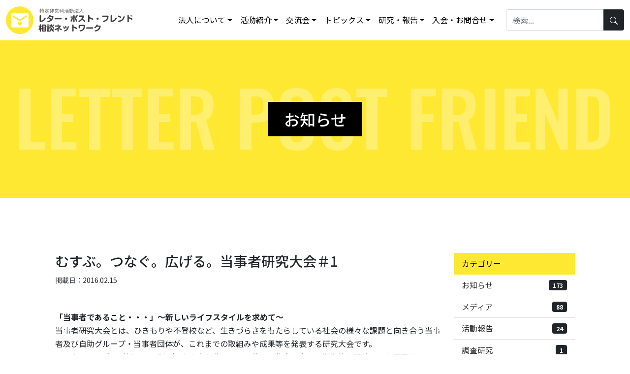

--- FILE ---
content_type: text/html; charset=UTF-8
request_url: https://letter-post.com/5653.html
body_size: 12594
content:
<!DOCTYPE html>
<html lang="ja">
<head>
<!-- Global site tag (gtag.js) - Google Analytics -->
<script async src="https://www.googletagmanager.com/gtag/js?id=UA-51134119-51"></script>
<script>
  window.dataLayer = window.dataLayer || [];
  function gtag(){dataLayer.push(arguments);}
  gtag('js', new Date());

  gtag('config', 'UA-51134119-51');
</script>    <meta http-equiv="Content-Type" content="text/html; charset=UTF-8" />
    <script>
        // viewport幅基準でレスポンシブ対応
        var viewport = document.createElement('meta');
        viewport.setAttribute('name', 'viewport');
        if(screen.width < 768) {
            viewport.setAttribute('content', 'width=device-width, initial-scale=1.0');
        } else {
            viewport.setAttribute('content', 'width=768');
        }
        document.getElementsByTagName('head')[0].appendChild(viewport);
    </script>
    <title>レター・ポスト・フレンド相談ネットワーク</title>
    <meta name='robots' content='index, follow, max-image-preview:large, max-snippet:-1, max-video-preview:-1' />

	<!-- This site is optimized with the Yoast SEO plugin v26.6 - https://yoast.com/wordpress/plugins/seo/ -->
	<title>むすぶ。つなぐ。広げる。当事者研究大会＃1 - レター・ポスト・フレンド相談ネットワーク</title>
	<link rel="canonical" href="https://letter-post.com/5653.html" />
	<meta property="og:locale" content="ja_JP" />
	<meta property="og:type" content="article" />
	<meta property="og:title" content="むすぶ。つなぐ。広げる。当事者研究大会＃1 - レター・ポスト・フレンド相談ネットワーク" />
	<meta property="og:description" content="「当事者であること・・・」～新しいライフスタイルを求めて～ 当事者研究大会とは、ひきもりや不登校など、生きづらさをもたらしている社会の様々な課題と向き合う当事者及び自助グループ・当事者団体が、これまでの取組みや成果等を発 [&hellip;]" />
	<meta property="og:url" content="https://letter-post.com/5653.html" />
	<meta property="og:site_name" content="レター・ポスト・フレンド相談ネットワーク" />
	<meta property="article:publisher" content="https://www.facebook.com/LetterPostFriend/" />
	<meta property="article:published_time" content="2016-02-15T08:22:02+00:00" />
	<meta property="article:modified_time" content="2022-03-16T08:22:49+00:00" />
	<meta property="og:image" content="https://letter-post.com/wp/wp-content/uploads/2022/03/noimg.png" />
	<meta property="og:image:width" content="248" />
	<meta property="og:image:height" content="140" />
	<meta property="og:image:type" content="image/png" />
	<meta name="author" content="wpmaster" />
	<meta name="twitter:card" content="summary_large_image" />
	<meta name="twitter:creator" content="@retapost1" />
	<meta name="twitter:site" content="@retapost1" />
	<meta name="twitter:label1" content="執筆者" />
	<meta name="twitter:data1" content="wpmaster" />
	<meta name="twitter:label2" content="推定読み取り時間" />
	<meta name="twitter:data2" content="1分" />
	<script type="application/ld+json" class="yoast-schema-graph">{"@context":"https://schema.org","@graph":[{"@type":"WebPage","@id":"https://letter-post.com/5653.html","url":"https://letter-post.com/5653.html","name":"むすぶ。つなぐ。広げる。当事者研究大会＃1 - レター・ポスト・フレンド相談ネットワーク","isPartOf":{"@id":"https://letter-post.com/#website"},"datePublished":"2016-02-15T08:22:02+00:00","dateModified":"2022-03-16T08:22:49+00:00","author":{"@id":"https://letter-post.com/#/schema/person/0b0722464a7e66e91a41d26f8677a4cc"},"inLanguage":"ja","potentialAction":[{"@type":"ReadAction","target":["https://letter-post.com/5653.html"]}]},{"@type":"WebSite","@id":"https://letter-post.com/#website","url":"https://letter-post.com/","name":"レター・ポスト・フレンド相談ネットワーク","description":"レター・ポスト・フレンド相談ネットワーク","potentialAction":[{"@type":"SearchAction","target":{"@type":"EntryPoint","urlTemplate":"https://letter-post.com/?s={search_term_string}"},"query-input":{"@type":"PropertyValueSpecification","valueRequired":true,"valueName":"search_term_string"}}],"inLanguage":"ja"},{"@type":"Person","@id":"https://letter-post.com/#/schema/person/0b0722464a7e66e91a41d26f8677a4cc","name":"wpmaster","image":{"@type":"ImageObject","inLanguage":"ja","@id":"https://letter-post.com/#/schema/person/image/","url":"https://secure.gravatar.com/avatar/23bd8b7ab96f04506bf6c6cee9194c45fe00f0d91775f1f59c8919638fc8e2b4?s=96&d=mm&r=g","contentUrl":"https://secure.gravatar.com/avatar/23bd8b7ab96f04506bf6c6cee9194c45fe00f0d91775f1f59c8919638fc8e2b4?s=96&d=mm&r=g","caption":"wpmaster"},"sameAs":["https://letter-post.com/wp"],"url":"https://letter-post.com/author/wpmaster"}]}</script>
	<!-- / Yoast SEO plugin. -->


<link rel='dns-prefetch' href='//fonts.googleapis.com' />
<style id='wp-img-auto-sizes-contain-inline-css' type='text/css'>
img:is([sizes=auto i],[sizes^="auto," i]){contain-intrinsic-size:3000px 1500px}
/*# sourceURL=wp-img-auto-sizes-contain-inline-css */
</style>
<link rel='stylesheet' id='mec-select2-style-css' href='https://letter-post.com/wp/wp-content/plugins/modern-events-calendar-lite/assets/packages/select2/select2.min.css?ver=7.27.0' type='text/css' media='all' />
<link rel='stylesheet' id='mec-font-icons-css' href='https://letter-post.com/wp/wp-content/plugins/modern-events-calendar-lite/assets/css/iconfonts.css?ver=7.27.0' type='text/css' media='all' />
<link rel='stylesheet' id='mec-frontend-style-css' href='https://letter-post.com/wp/wp-content/plugins/modern-events-calendar-lite/assets/css/frontend.min.css?ver=7.27.0' type='text/css' media='all' />
<link rel='stylesheet' id='accessibility-css' href='https://letter-post.com/wp/wp-content/plugins/modern-events-calendar-lite/assets/css/a11y.min.css?ver=7.27.0' type='text/css' media='all' />
<link rel='stylesheet' id='mec-tooltip-style-css' href='https://letter-post.com/wp/wp-content/plugins/modern-events-calendar-lite/assets/packages/tooltip/tooltip.css?ver=7.27.0' type='text/css' media='all' />
<link rel='stylesheet' id='mec-tooltip-shadow-style-css' href='https://letter-post.com/wp/wp-content/plugins/modern-events-calendar-lite/assets/packages/tooltip/tooltipster-sideTip-shadow.min.css?ver=7.27.0' type='text/css' media='all' />
<link rel='stylesheet' id='featherlight-css' href='https://letter-post.com/wp/wp-content/plugins/modern-events-calendar-lite/assets/packages/featherlight/featherlight.css?ver=7.27.0' type='text/css' media='all' />
<link rel='stylesheet' id='mec-google-fonts-css' href='//fonts.googleapis.com/css?family=Montserrat%3A400%2C700%7CRoboto%3A100%2C300%2C400%2C700&#038;ver=7.27.0' type='text/css' media='all' />
<link rel='stylesheet' id='mec-lity-style-css' href='https://letter-post.com/wp/wp-content/plugins/modern-events-calendar-lite/assets/packages/lity/lity.min.css?ver=7.27.0' type='text/css' media='all' />
<link rel='stylesheet' id='mec-general-calendar-style-css' href='https://letter-post.com/wp/wp-content/plugins/modern-events-calendar-lite/assets/css/mec-general-calendar.css?ver=7.27.0' type='text/css' media='all' />
<style id='wp-block-library-inline-css' type='text/css'>
:root{--wp-block-synced-color:#7a00df;--wp-block-synced-color--rgb:122,0,223;--wp-bound-block-color:var(--wp-block-synced-color);--wp-editor-canvas-background:#ddd;--wp-admin-theme-color:#007cba;--wp-admin-theme-color--rgb:0,124,186;--wp-admin-theme-color-darker-10:#006ba1;--wp-admin-theme-color-darker-10--rgb:0,107,160.5;--wp-admin-theme-color-darker-20:#005a87;--wp-admin-theme-color-darker-20--rgb:0,90,135;--wp-admin-border-width-focus:2px}@media (min-resolution:192dpi){:root{--wp-admin-border-width-focus:1.5px}}.wp-element-button{cursor:pointer}:root .has-very-light-gray-background-color{background-color:#eee}:root .has-very-dark-gray-background-color{background-color:#313131}:root .has-very-light-gray-color{color:#eee}:root .has-very-dark-gray-color{color:#313131}:root .has-vivid-green-cyan-to-vivid-cyan-blue-gradient-background{background:linear-gradient(135deg,#00d084,#0693e3)}:root .has-purple-crush-gradient-background{background:linear-gradient(135deg,#34e2e4,#4721fb 50%,#ab1dfe)}:root .has-hazy-dawn-gradient-background{background:linear-gradient(135deg,#faaca8,#dad0ec)}:root .has-subdued-olive-gradient-background{background:linear-gradient(135deg,#fafae1,#67a671)}:root .has-atomic-cream-gradient-background{background:linear-gradient(135deg,#fdd79a,#004a59)}:root .has-nightshade-gradient-background{background:linear-gradient(135deg,#330968,#31cdcf)}:root .has-midnight-gradient-background{background:linear-gradient(135deg,#020381,#2874fc)}:root{--wp--preset--font-size--normal:16px;--wp--preset--font-size--huge:42px}.has-regular-font-size{font-size:1em}.has-larger-font-size{font-size:2.625em}.has-normal-font-size{font-size:var(--wp--preset--font-size--normal)}.has-huge-font-size{font-size:var(--wp--preset--font-size--huge)}.has-text-align-center{text-align:center}.has-text-align-left{text-align:left}.has-text-align-right{text-align:right}.has-fit-text{white-space:nowrap!important}#end-resizable-editor-section{display:none}.aligncenter{clear:both}.items-justified-left{justify-content:flex-start}.items-justified-center{justify-content:center}.items-justified-right{justify-content:flex-end}.items-justified-space-between{justify-content:space-between}.screen-reader-text{border:0;clip-path:inset(50%);height:1px;margin:-1px;overflow:hidden;padding:0;position:absolute;width:1px;word-wrap:normal!important}.screen-reader-text:focus{background-color:#ddd;clip-path:none;color:#444;display:block;font-size:1em;height:auto;left:5px;line-height:normal;padding:15px 23px 14px;text-decoration:none;top:5px;width:auto;z-index:100000}html :where(.has-border-color){border-style:solid}html :where([style*=border-top-color]){border-top-style:solid}html :where([style*=border-right-color]){border-right-style:solid}html :where([style*=border-bottom-color]){border-bottom-style:solid}html :where([style*=border-left-color]){border-left-style:solid}html :where([style*=border-width]){border-style:solid}html :where([style*=border-top-width]){border-top-style:solid}html :where([style*=border-right-width]){border-right-style:solid}html :where([style*=border-bottom-width]){border-bottom-style:solid}html :where([style*=border-left-width]){border-left-style:solid}html :where(img[class*=wp-image-]){height:auto;max-width:100%}:where(figure){margin:0 0 1em}html :where(.is-position-sticky){--wp-admin--admin-bar--position-offset:var(--wp-admin--admin-bar--height,0px)}@media screen and (max-width:600px){html :where(.is-position-sticky){--wp-admin--admin-bar--position-offset:0px}}

/*# sourceURL=wp-block-library-inline-css */
</style><style id='global-styles-inline-css' type='text/css'>
:root{--wp--preset--aspect-ratio--square: 1;--wp--preset--aspect-ratio--4-3: 4/3;--wp--preset--aspect-ratio--3-4: 3/4;--wp--preset--aspect-ratio--3-2: 3/2;--wp--preset--aspect-ratio--2-3: 2/3;--wp--preset--aspect-ratio--16-9: 16/9;--wp--preset--aspect-ratio--9-16: 9/16;--wp--preset--color--black: #000000;--wp--preset--color--cyan-bluish-gray: #abb8c3;--wp--preset--color--white: #ffffff;--wp--preset--color--pale-pink: #f78da7;--wp--preset--color--vivid-red: #cf2e2e;--wp--preset--color--luminous-vivid-orange: #ff6900;--wp--preset--color--luminous-vivid-amber: #fcb900;--wp--preset--color--light-green-cyan: #7bdcb5;--wp--preset--color--vivid-green-cyan: #00d084;--wp--preset--color--pale-cyan-blue: #8ed1fc;--wp--preset--color--vivid-cyan-blue: #0693e3;--wp--preset--color--vivid-purple: #9b51e0;--wp--preset--gradient--vivid-cyan-blue-to-vivid-purple: linear-gradient(135deg,rgb(6,147,227) 0%,rgb(155,81,224) 100%);--wp--preset--gradient--light-green-cyan-to-vivid-green-cyan: linear-gradient(135deg,rgb(122,220,180) 0%,rgb(0,208,130) 100%);--wp--preset--gradient--luminous-vivid-amber-to-luminous-vivid-orange: linear-gradient(135deg,rgb(252,185,0) 0%,rgb(255,105,0) 100%);--wp--preset--gradient--luminous-vivid-orange-to-vivid-red: linear-gradient(135deg,rgb(255,105,0) 0%,rgb(207,46,46) 100%);--wp--preset--gradient--very-light-gray-to-cyan-bluish-gray: linear-gradient(135deg,rgb(238,238,238) 0%,rgb(169,184,195) 100%);--wp--preset--gradient--cool-to-warm-spectrum: linear-gradient(135deg,rgb(74,234,220) 0%,rgb(151,120,209) 20%,rgb(207,42,186) 40%,rgb(238,44,130) 60%,rgb(251,105,98) 80%,rgb(254,248,76) 100%);--wp--preset--gradient--blush-light-purple: linear-gradient(135deg,rgb(255,206,236) 0%,rgb(152,150,240) 100%);--wp--preset--gradient--blush-bordeaux: linear-gradient(135deg,rgb(254,205,165) 0%,rgb(254,45,45) 50%,rgb(107,0,62) 100%);--wp--preset--gradient--luminous-dusk: linear-gradient(135deg,rgb(255,203,112) 0%,rgb(199,81,192) 50%,rgb(65,88,208) 100%);--wp--preset--gradient--pale-ocean: linear-gradient(135deg,rgb(255,245,203) 0%,rgb(182,227,212) 50%,rgb(51,167,181) 100%);--wp--preset--gradient--electric-grass: linear-gradient(135deg,rgb(202,248,128) 0%,rgb(113,206,126) 100%);--wp--preset--gradient--midnight: linear-gradient(135deg,rgb(2,3,129) 0%,rgb(40,116,252) 100%);--wp--preset--font-size--small: 13px;--wp--preset--font-size--medium: 20px;--wp--preset--font-size--large: 36px;--wp--preset--font-size--x-large: 42px;--wp--preset--spacing--20: 0.44rem;--wp--preset--spacing--30: 0.67rem;--wp--preset--spacing--40: 1rem;--wp--preset--spacing--50: 1.5rem;--wp--preset--spacing--60: 2.25rem;--wp--preset--spacing--70: 3.38rem;--wp--preset--spacing--80: 5.06rem;--wp--preset--shadow--natural: 6px 6px 9px rgba(0, 0, 0, 0.2);--wp--preset--shadow--deep: 12px 12px 50px rgba(0, 0, 0, 0.4);--wp--preset--shadow--sharp: 6px 6px 0px rgba(0, 0, 0, 0.2);--wp--preset--shadow--outlined: 6px 6px 0px -3px rgb(255, 255, 255), 6px 6px rgb(0, 0, 0);--wp--preset--shadow--crisp: 6px 6px 0px rgb(0, 0, 0);}:where(.is-layout-flex){gap: 0.5em;}:where(.is-layout-grid){gap: 0.5em;}body .is-layout-flex{display: flex;}.is-layout-flex{flex-wrap: wrap;align-items: center;}.is-layout-flex > :is(*, div){margin: 0;}body .is-layout-grid{display: grid;}.is-layout-grid > :is(*, div){margin: 0;}:where(.wp-block-columns.is-layout-flex){gap: 2em;}:where(.wp-block-columns.is-layout-grid){gap: 2em;}:where(.wp-block-post-template.is-layout-flex){gap: 1.25em;}:where(.wp-block-post-template.is-layout-grid){gap: 1.25em;}.has-black-color{color: var(--wp--preset--color--black) !important;}.has-cyan-bluish-gray-color{color: var(--wp--preset--color--cyan-bluish-gray) !important;}.has-white-color{color: var(--wp--preset--color--white) !important;}.has-pale-pink-color{color: var(--wp--preset--color--pale-pink) !important;}.has-vivid-red-color{color: var(--wp--preset--color--vivid-red) !important;}.has-luminous-vivid-orange-color{color: var(--wp--preset--color--luminous-vivid-orange) !important;}.has-luminous-vivid-amber-color{color: var(--wp--preset--color--luminous-vivid-amber) !important;}.has-light-green-cyan-color{color: var(--wp--preset--color--light-green-cyan) !important;}.has-vivid-green-cyan-color{color: var(--wp--preset--color--vivid-green-cyan) !important;}.has-pale-cyan-blue-color{color: var(--wp--preset--color--pale-cyan-blue) !important;}.has-vivid-cyan-blue-color{color: var(--wp--preset--color--vivid-cyan-blue) !important;}.has-vivid-purple-color{color: var(--wp--preset--color--vivid-purple) !important;}.has-black-background-color{background-color: var(--wp--preset--color--black) !important;}.has-cyan-bluish-gray-background-color{background-color: var(--wp--preset--color--cyan-bluish-gray) !important;}.has-white-background-color{background-color: var(--wp--preset--color--white) !important;}.has-pale-pink-background-color{background-color: var(--wp--preset--color--pale-pink) !important;}.has-vivid-red-background-color{background-color: var(--wp--preset--color--vivid-red) !important;}.has-luminous-vivid-orange-background-color{background-color: var(--wp--preset--color--luminous-vivid-orange) !important;}.has-luminous-vivid-amber-background-color{background-color: var(--wp--preset--color--luminous-vivid-amber) !important;}.has-light-green-cyan-background-color{background-color: var(--wp--preset--color--light-green-cyan) !important;}.has-vivid-green-cyan-background-color{background-color: var(--wp--preset--color--vivid-green-cyan) !important;}.has-pale-cyan-blue-background-color{background-color: var(--wp--preset--color--pale-cyan-blue) !important;}.has-vivid-cyan-blue-background-color{background-color: var(--wp--preset--color--vivid-cyan-blue) !important;}.has-vivid-purple-background-color{background-color: var(--wp--preset--color--vivid-purple) !important;}.has-black-border-color{border-color: var(--wp--preset--color--black) !important;}.has-cyan-bluish-gray-border-color{border-color: var(--wp--preset--color--cyan-bluish-gray) !important;}.has-white-border-color{border-color: var(--wp--preset--color--white) !important;}.has-pale-pink-border-color{border-color: var(--wp--preset--color--pale-pink) !important;}.has-vivid-red-border-color{border-color: var(--wp--preset--color--vivid-red) !important;}.has-luminous-vivid-orange-border-color{border-color: var(--wp--preset--color--luminous-vivid-orange) !important;}.has-luminous-vivid-amber-border-color{border-color: var(--wp--preset--color--luminous-vivid-amber) !important;}.has-light-green-cyan-border-color{border-color: var(--wp--preset--color--light-green-cyan) !important;}.has-vivid-green-cyan-border-color{border-color: var(--wp--preset--color--vivid-green-cyan) !important;}.has-pale-cyan-blue-border-color{border-color: var(--wp--preset--color--pale-cyan-blue) !important;}.has-vivid-cyan-blue-border-color{border-color: var(--wp--preset--color--vivid-cyan-blue) !important;}.has-vivid-purple-border-color{border-color: var(--wp--preset--color--vivid-purple) !important;}.has-vivid-cyan-blue-to-vivid-purple-gradient-background{background: var(--wp--preset--gradient--vivid-cyan-blue-to-vivid-purple) !important;}.has-light-green-cyan-to-vivid-green-cyan-gradient-background{background: var(--wp--preset--gradient--light-green-cyan-to-vivid-green-cyan) !important;}.has-luminous-vivid-amber-to-luminous-vivid-orange-gradient-background{background: var(--wp--preset--gradient--luminous-vivid-amber-to-luminous-vivid-orange) !important;}.has-luminous-vivid-orange-to-vivid-red-gradient-background{background: var(--wp--preset--gradient--luminous-vivid-orange-to-vivid-red) !important;}.has-very-light-gray-to-cyan-bluish-gray-gradient-background{background: var(--wp--preset--gradient--very-light-gray-to-cyan-bluish-gray) !important;}.has-cool-to-warm-spectrum-gradient-background{background: var(--wp--preset--gradient--cool-to-warm-spectrum) !important;}.has-blush-light-purple-gradient-background{background: var(--wp--preset--gradient--blush-light-purple) !important;}.has-blush-bordeaux-gradient-background{background: var(--wp--preset--gradient--blush-bordeaux) !important;}.has-luminous-dusk-gradient-background{background: var(--wp--preset--gradient--luminous-dusk) !important;}.has-pale-ocean-gradient-background{background: var(--wp--preset--gradient--pale-ocean) !important;}.has-electric-grass-gradient-background{background: var(--wp--preset--gradient--electric-grass) !important;}.has-midnight-gradient-background{background: var(--wp--preset--gradient--midnight) !important;}.has-small-font-size{font-size: var(--wp--preset--font-size--small) !important;}.has-medium-font-size{font-size: var(--wp--preset--font-size--medium) !important;}.has-large-font-size{font-size: var(--wp--preset--font-size--large) !important;}.has-x-large-font-size{font-size: var(--wp--preset--font-size--x-large) !important;}
/*# sourceURL=global-styles-inline-css */
</style>

<style id='classic-theme-styles-inline-css' type='text/css'>
/*! This file is auto-generated */
.wp-block-button__link{color:#fff;background-color:#32373c;border-radius:9999px;box-shadow:none;text-decoration:none;padding:calc(.667em + 2px) calc(1.333em + 2px);font-size:1.125em}.wp-block-file__button{background:#32373c;color:#fff;text-decoration:none}
/*# sourceURL=/wp-includes/css/classic-themes.min.css */
</style>
<link rel='stylesheet' id='float-menu-css' href='https://letter-post.com/wp/wp-content/plugins/float-menu/public/assets/css/style.min.css?ver=7.2.2' type='text/css' media='all' />
<link rel='stylesheet' id='float-menu-fontawesome-css' href='https://letter-post.com/wp/wp-content/plugins/float-menu/vendors/fontawesome/css/all.min.css?ver=7.1' type='text/css' media='all' />
<link rel='stylesheet' id='sbttb-fonts-css' href='https://letter-post.com/wp/wp-content/plugins/smooth-back-to-top-button/assets/css/sbttb-fonts.css?ver=1.2' type='text/css' media='all' />
<link rel='stylesheet' id='sbttb-style-css' href='https://letter-post.com/wp/wp-content/plugins/smooth-back-to-top-button/assets/css/smooth-back-to-top-button.css?ver=1.2' type='text/css' media='all' />
<script type="text/javascript" src="https://letter-post.com/wp/wp-includes/js/jquery/jquery.min.js?ver=3.7.1" id="jquery-core-js"></script>
<script type="text/javascript" src="https://letter-post.com/wp/wp-includes/js/jquery/jquery-migrate.min.js?ver=3.4.1" id="jquery-migrate-js"></script>
<script type="text/javascript">
	window._se_plugin_version = '8.1.9';
</script>

            <style type="text/css">
                .progress-wrap {
                    bottom: 20px;
                    height: 46px;
                    width: 46px;
                    border-radius: 46px;
                    background-color: #ffffff;
                    box-shadow: inset 0 0 0 2px #cccccc;
                }

                .progress-wrap.btn-left-side {
                    left: 20px;
                }

                .progress-wrap.btn-right-side {
                    right: 20px;
                }

				.progress-wrap.btn-center {
					inset-inline: 0;
					margin-inline: auto;
				}

                .progress-wrap::after {
                    width: 46px;
                    height: 46px;
                    color: #1f2029;
                    font-size: 24px;
                    content: '\e900';
                    line-height: 46px;
                }

                .progress-wrap:hover::after {
                    color: #a8a8a8;
                }

                .progress-wrap svg.progress-circle path {
                    stroke: #1f2029;
                    stroke-width: 4px;
                }

                
                
                
            </style>

			<link rel="icon" href="https://letter-post.com/wp/wp-content/uploads/2022/03/cropped-favi-1-32x32.png" sizes="32x32" />
<link rel="icon" href="https://letter-post.com/wp/wp-content/uploads/2022/03/cropped-favi-1-192x192.png" sizes="192x192" />
<link rel="apple-touch-icon" href="https://letter-post.com/wp/wp-content/uploads/2022/03/cropped-favi-1-180x180.png" />
<meta name="msapplication-TileImage" content="https://letter-post.com/wp/wp-content/uploads/2022/03/cropped-favi-1-270x270.png" />
<style>:root,::before,::after{--mec-color-skin: #f1c40f;--mec-color-skin-rgba-1: rgba(241,196,15,.25);--mec-color-skin-rgba-2: rgba(241,196,15,.5);--mec-color-skin-rgba-3: rgba(241,196,15,.75);--mec-color-skin-rgba-4: rgba(241,196,15,.11);--mec-primary-border-radius: ;--mec-secondary-border-radius: ;--mec-container-normal-width: 1196px;--mec-container-large-width: 1690px;--mec-fes-main-color: #40d9f1;--mec-fes-main-color-rgba-1: rgba(64, 217, 241, 0.12);--mec-fes-main-color-rgba-2: rgba(64, 217, 241, 0.23);--mec-fes-main-color-rgba-3: rgba(64, 217, 241, 0.03);--mec-fes-main-color-rgba-4: rgba(64, 217, 241, 0.3);--mec-fes-main-color-rgba-5: rgb(64 217 241 / 7%);--mec-fes-main-color-rgba-6: rgba(64, 217, 241, 0.2);</style><style>#mec-event-data input[type=text] {
  max-width: 100%;
  width: 100%;
}</style>
    <!-- bootstrap 5.1 -->
    <link href="https://cdn.jsdelivr.net/npm/bootstrap@5.1.0/dist/css/bootstrap.min.css" rel="stylesheet" integrity="sha384-KyZXEAg3QhqLMpG8r+8fhAXLRk2vvoC2f3B09zVXn8CA5QIVfZOJ3BCsw2P0p/We" crossorigin="anonymous">    <!-- bootstrap icon 1.5 -->
    <link rel="stylesheet" href="https://cdn.jsdelivr.net/npm/bootstrap-icons@1.8.1/font/bootstrap-icons.css">
    <!-- boxicon -->
    <link href='https://unpkg.com/boxicons@2.1.1/css/boxicons.min.css' rel='stylesheet'>
    <!-- swiper 7.0.3 -->
    <link href="https://letter-post.com/wp/wp-content/themes/new/assets/bundle/swiper/swiper-bundle.min.css" rel="stylesheet">
    <!-- animate.css -->
    <link rel="stylesheet" href="https://cdnjs.cloudflare.com/ajax/libs/animate.css/4.1.1/animate.min.css">
    <!-- scroll hint -->
    <link rel="stylesheet" href="https://unpkg.com/scroll-hint@latest/css/scroll-hint.css">
    <!-- glightbox -->
    <link rel="stylesheet" href="https://cdn.jsdelivr.net/npm/glightbox/dist/css/glightbox.min.css" />
    <!-- original css -->
    <link href="https://letter-post.com/wp/wp-content/themes/new/style.css" rel="stylesheet">
    <!-- scroll reveal -->
    <script src="https://unpkg.com/scrollreveal"></script>

    <!-- ieからedgeへ redirect -->
                <script>
            //中ページタイトルtext animation
            // if ( window.document.body.id === 'page' ) {
            function animateIntro (element){
            let newText = "";
            let introText = document.querySelector(element);
            for (i = 0; i < introText.innerText.length; i++) {
                newText += "<div>";
                // for blank space we need this if statement
                if (introText.innerText[i] == " "){newText += "&nbsp;"}
                else {newText += introText.innerText[i];}
                newText += "</div>";
            }
            introText.innerHTML = newText;

            const targetsDiv = document.querySelectorAll(element+" div");

            gsap.timeline()
            .fromTo(targetsDiv, 2, {
                opacity:0,
                x: 20,
                // y: 10,
                ease: Elastic.easeOut.config(1.2, 0.5)
            }, {
                opacity:1,
                x: 0,
                // y: 100,
                stagger: 0.1,
                ease: Elastic.easeOut.config(1.0, 0.5)
            })
            }
            document.addEventListener("DOMContentLoaded", function(event) {
            animateIntro("#js-intro");
            });
            // };
        </script>
        <!-- Fullcalendar -->
    <!-- <link rel="stylesheet" href="https://cdn.jsdelivr.net/npm/fullcalendar@5.3.2/main.css">
    <script src="https://cdn.jsdelivr.net/npm/fullcalendar@5.3.2/main.min.js"></script>
    <script src="https://cdn.jsdelivr.net/npm/fullcalendar@5.3.2/locales/ja.js"></script> -->
</head>
<body>
<span class="screen-darken"></span>
<header>
    <!-- Start Mega Menu HTML -->
<nav class="navbar fixed-top navbar-expand-lg">
    <div class="container-fluid">
        <a class="navbar-brand fw-bold me-lg-5" href="/"><img src="https://letter-post.com/wp/wp-content/themes/new/assets/img/logo.svg" alt=""></a>

        <button class="navbar-toggler" type="button" data-trigger="navbar_main">
            <div class="hamburger-toggle">
                <div class="hamburger">
                    <span></span>
                    <span></span>
                    <span></span>
                </div>
            </div>
        </button>

        <div class="mobile-offcanvas d-lg-flex" id="navbar_main">
            <div class="offcanvas-header">  
                <a class="navbar-brand fw-bold me-5" href="/"><img src="https://letter-post.com/wp/wp-content/themes/new/assets/img/logo.svg" alt=""></a>
                <button class="btn-close float-end"></button>
            </div>
            <ul class="navbar-nav mr-auto mb-2 mb-lg-0 me-lg-3">
                <li class="nav-item dropdown">
                    <a class="nav-link dropdown-toggle" href="/about.html" data-bs-toggle="dropdown"
                        data-bs-auto-close="outside">法人について</a>
                    <ul class="dropdown-menu shadow">
                        <li><a class="dropdown-item" href="/outline.html">NPO法人の概要</a></li>
                        <li><a class="dropdown-item" href="/greeting.html">理事長紹介</a></li>
                        <li><a class="dropdown-item" href="/info.html">情報公開</a></li>
                        <li><a class="dropdown-item" href="/access.html">アクセス</a></li>
                        <li><a class="dropdown-item" href="/link.html">関連リンク</a></li>
                    </ul>
                </li>
                <li class="nav-item dropdown dropdown-mega position-static">
                    <a class="nav-link dropdown-toggle" href="/guide.html" data-bs-toggle="dropdown"
                        data-bs-auto-close="outside">活動紹介</a>
                    <div class="dropdown-menu shadow">
                        <div class="mega-content px-4">
                            <div class="container-fluid">
                                <div class="row">
                                    <div class="col-lg-3 py-4 mb-5 mb-lg-0">
                                        <a href="/guide/concept.html">
                                            <div class="card">
                                                <div class="d-block h6 mb-0"><i class="bi bi-chat-dots me-2"></i>活動コンセプト</div>
                                            </div>
                                        </a>
                                        <a href="/guide/paper.html">
                                            <div class="card mt-2">
                                                <div class="d-block h6 mb-0"><i class="bi bi-envelope-open me-1"></i>「ひきこもり」通信</div>
                                            </div>
                                        </a>
                                    </div>
                                    <div class="col-lg-3 py-4">
                                        <p class="h5">在宅活動</p>
                                        <div class="list-group">
                                            <a class="list-group-item" href="/meeting01.html#meeting02-01">ピア・サポート活動</a>
                                            <a class="list-group-item" href="/meeting01.html#meeting02-02">ピア・サポーター相談</a>
                                        </div>
                                    </div>
                                    <div class="col-lg-3 py-4">
                                        <p class="h5">居場所活動</p>
                                        <div class="list-group">
                                            <a class="list-group-item" href="/meeting02.html#sango">SANGOの会</a>
                                            <a class="list-group-item" href="/meeting02.html#yoridokoro">居場所よりどころ</a>
                                        </div>
                                    </div>
                                    <div class="col-lg-3 py-4">
                                        <p class="h5">社会参画活動</p>
                                        <div class="list-group">
                                            <a class="list-group-item" href="/meeting03.html#step">中間労働</a>
                                            <a class="list-group-item" href="/meeting03.html#togeter">労働団体連携活動</a>
                                        </div>
                                    </div>
                                </div>
                            </div>
                        </div>
                    </div>
                </li>
                <li class="nav-item dropdown">
                    <a class="nav-link dropdown-toggle" href="/workshop.html" data-bs-toggle="dropdown"
                        data-bs-auto-close="outside">交流会</a>
                    <ul class="dropdown-menu shadow">
                        <li><a class="dropdown-item" href="/workshop/sango.html"><i class="bi bi-calendar2-week me-1"></i>カレンダー</a></li>
                        <li><a class="dropdown-item" href="/workshop/meeting.html">定例会案内</a></li>
                    </ul>
                </li>
                <li class="nav-item dropdown">
                    <a class="nav-link dropdown-toggle" href="/activities.html" data-bs-toggle="dropdown"
                        data-bs-auto-close="outside">トピックス</a>
                    <ul class="dropdown-menu shadow">
                        <li><a class="dropdown-item" href="/c/info">お知らせ</a></li>
                        <li><a class="dropdown-item" href="/c/report">活動報告</a></li>
                        <li><a class="dropdown-item" href="/c/research">調査研究</a></li>
                        <li><a class="dropdown-item" href="/c/media">メディア</a></li>
                    </ul>
                </li>
                <li class="nav-item dropdown">
                    <a class="nav-link dropdown-toggle" href="#" data-bs-toggle="dropdown"
                        data-bs-auto-close="outside">研究・報告</a>
                    <ul class="dropdown-menu shadow">
                        <li><a class="dropdown-item" href="/business.html">主要な調査研究事業</a></li>
                        <li><a class="dropdown-item" href="/document.html">報告資料</a></li>
                    </ul>
                </li>
                <li class="nav-item dropdown">
                    <a class="nav-link dropdown-toggle" href="/member.html" data-bs-toggle="dropdown"
                        data-bs-auto-close="outside">入会・お問合せ</a>
                    <ul class="dropdown-menu shadow">
                        <li><a class="dropdown-item" href="/join_guide.html">入会案内</a></li>
                        <li><a class="dropdown-item" href="/community_guide.html">チャットワーク案内</a></li>
                        <li><a class="dropdown-item" href="/contact.html">お問合せ</a></li>
                    </ul>
                </li>
            </ul>
            <div class="ms-lg-2 navbar-search d-lg-flex ms-lg-auto">
                <form class="d-block d-md-flex" action="/" method="get">
                <div class="input-group">
                <input class="form-control" name="s" type="search" placeholder="検索..." aria-label="Search" value="">
                <button type="submit" class="btn btn-dark"><i class="bi bi-search"></i></button>
                </div>
                </form>
            </div>
        </div>
    </div>
</nav>
<!-- END Mega Menu HTML --></header>
<main>
    <section>
        <div class="page-title-wrap">
  <div class="page-title">
  <div class="page-bg-text">
    <span id="js-intro">LETTER POST FRIEND</span>
  </div>
          <h2 class="animate__animated animate__fadeInUp">お知らせ</h2>
      </div>
</div>

    </section>
    <section class="page-main">
        <div class="container">

            <div class="row">
                <div class="col-md-9">

                    <h3 class="mt-0">むすぶ。つなぐ。広げる。当事者研究大会＃1</h3>
                    <p class="text-right"><small>掲載日：2016.02.15</small></p>
                                     

                    <div class="textaria mt-5">
                        <p><strong>「当事者であること・・・」～新しいライフスタイルを求めて～</strong><br />
当事者研究大会とは、ひきもりや不登校など、生きづらさをもたらしている社会の様々な課題と向き合う当事者及び自助グループ・当事者団体が、これまでの取組みや成果等を発表する研究大会です。<br />
オルタナティブな（新しい、別な）生き方を求めている若者に焦点を当て、学術的な理論から市民団体による具体的な実践に及ぶ情報・知恵・資源の交流促進を目指します。</p>
                    </div>
                    
                    
                    <!-- PHOTO OUTPUT -->
                                                            
                    <div class="w-75 mx-auto">
                        <a href="https://letter-post.com/wp/wp-content/uploads/2022/03/4155933717b0e5646e8fdccd9bef68951.jpg" class="glightbox">
                            <figure style="object-fit:cover;">
                                <img src="https://letter-post.com/wp/wp-content/uploads/2022/03/4155933717b0e5646e8fdccd9bef68951.jpg" alt="" class="img-fluid mx-auto d-block" />
                                <figcaption class="text-center mt-2 small"></figcaption>
                            </figure>
                        </a>
                    </div>
                                                            
                    <!-- FILE OUTPUT -->
                    <div class="row">
                                                <div class="col-12">
                            <a class="btn btn-link" href="https://letter-post.com/wp/wp-content/uploads/2022/03/33480ce30fd8323f86d0dd5767c195f41.pdf" target="_blank"><i class="bi bi-file-earmark-arrow-down ms-1 me-2"></i>添付ファイル01</a>
                        </div>
                                            </div>

                    <!-- LINK OUTPUT -->
                    <div class="row">
                                            </div>

                    <ul
                        class="lh-1 pager bg-light list-unstyled d-flex justify-content-center align-items-center mt-5 py-3">
                        <li class="btn btn-link"><a href="https://letter-post.com/5657.html" rel="prev">&larr; 前の記事</a></li>
                        <li class=""><a href="/c/all" class="btn-default mx-3 my-0"><span><i
                                        class="bi bi-house-door"></i></span></a></li>
                        <li class="btn btn-link"><a href="https://letter-post.com/5649.html" rel="next">次の記事 &rarr;</a></li>
                    </ul>
                </div>

                <div class="col-md-3">
                    <div class="sidebar mt-md-0 mt-4">
	<ul class="list-group list-group-flush mb-2">
		<li class="list-group-item active">カテゴリー</li>
			<li class="list-group-item cat-item cat-item-2"><a class='d-flex justify-content-between align-items-center' href="https://letter-post.com/c/all/info">お知らせ<span class='badge bg-dark badge-pill'>173</span></a>
</li>
	<li class="list-group-item cat-item cat-item-5"><a class='d-flex justify-content-between align-items-center' href="https://letter-post.com/c/all/media">メディア<span class='badge bg-dark badge-pill'>88</span></a>
</li>
	<li class="list-group-item cat-item cat-item-3"><a class='d-flex justify-content-between align-items-center' href="https://letter-post.com/c/all/report">活動報告<span class='badge bg-dark badge-pill'>24</span></a>
</li>
	<li class="list-group-item cat-item cat-item-4"><a class='d-flex justify-content-between align-items-center' href="https://letter-post.com/c/all/research">調査研究<span class='badge bg-dark badge-pill'>1</span></a>
</li>
	</ul>
	<ul class="list-group list-group-flush mb-2">
		<li class="list-group-item active">タグ</li>
		<li class='list-group-item tag_item important'><a href='https://letter-post.com/t/important' class='d-flex justify-content-between align-items-center'>重要なお知らせ<span class='badge bg-dark badge-pill'>5</span></a></li>	</ul>
	<!-- <ul class="list-group list-group-flush mb-2">
		<li class="list-group-item active">アーカイブ</li>
			<li class='list-group-item'><a class='d-flex justify-content-between align-items-center' href='https://letter-post.com/date/2025'>2025<span class='badge bg-dark badge-pill'>18</span></a></li>
	<li class='list-group-item'><a class='d-flex justify-content-between align-items-center' href='https://letter-post.com/date/2024'>2024<span class='badge bg-dark badge-pill'>25</span></a></li>
	<li class='list-group-item'><a class='d-flex justify-content-between align-items-center' href='https://letter-post.com/date/2023'>2023<span class='badge bg-dark badge-pill'>22</span></a></li>
	<li class='list-group-item'><a class='d-flex justify-content-between align-items-center' href='https://letter-post.com/date/2022'>2022<span class='badge bg-dark badge-pill'>14</span></a></li>
	<li class='list-group-item'><a class='d-flex justify-content-between align-items-center' href='https://letter-post.com/date/2021'>2021<span class='badge bg-dark badge-pill'>16</span></a></li>
	<li class='list-group-item'><a class='d-flex justify-content-between align-items-center' href='https://letter-post.com/date/2020'>2020<span class='badge bg-dark badge-pill'>20</span></a></li>
	<li class='list-group-item'><a class='d-flex justify-content-between align-items-center' href='https://letter-post.com/date/2019'>2019<span class='badge bg-dark badge-pill'>19</span></a></li>
	<li class='list-group-item'><a class='d-flex justify-content-between align-items-center' href='https://letter-post.com/date/2018'>2018<span class='badge bg-dark badge-pill'>22</span></a></li>
	<li class='list-group-item'><a class='d-flex justify-content-between align-items-center' href='https://letter-post.com/date/2017'>2017<span class='badge bg-dark badge-pill'>12</span></a></li>
	<li class='list-group-item'><a class='d-flex justify-content-between align-items-center' href='https://letter-post.com/date/2016'>2016<span class='badge bg-dark badge-pill'>33</span></a></li>
	<li class='list-group-item'><a class='d-flex justify-content-between align-items-center' href='https://letter-post.com/date/2015'>2015<span class='badge bg-dark badge-pill'>33</span></a></li>
	<li class='list-group-item'><a class='d-flex justify-content-between align-items-center' href='https://letter-post.com/date/2014'>2014<span class='badge bg-dark badge-pill'>18</span></a></li>
	<li class='list-group-item'><a class='d-flex justify-content-between align-items-center' href='https://letter-post.com/date/2013'>2013<span class='badge bg-dark badge-pill'>12</span></a></li>
	<li class='list-group-item'><a class='d-flex justify-content-between align-items-center' href='https://letter-post.com/date/2012'>2012<span class='badge bg-dark badge-pill'>6</span></a></li>
	<li class='list-group-item'><a class='d-flex justify-content-between align-items-center' href='https://letter-post.com/date/2011'>2011<span class='badge bg-dark badge-pill'>6</span></a></li>
	<li class='list-group-item'><a class='d-flex justify-content-between align-items-center' href='https://letter-post.com/date/2010'>2010<span class='badge bg-dark badge-pill'>7</span></a></li>
	<li class='list-group-item'><a class='d-flex justify-content-between align-items-center' href='https://letter-post.com/date/2009'>2009<span class='badge bg-dark badge-pill'>3</span></a></li>
	<li class='list-group-item'><a class='d-flex justify-content-between align-items-center' href='https://letter-post.com/date/2007'>2007<span class='badge bg-dark badge-pill'>1</span></a></li>
	<li class='list-group-item'><a class='d-flex justify-content-between align-items-center' href='https://letter-post.com/date/1999'>1999<span class='badge bg-dark badge-pill'>1</span></a></li>
	</ul> -->
</div>                </div>
            </div>
        </div>
    </section>
</main>
<section>
    <footer class="bg-dark">
        <div class="container py-5">
    <div class="text-center mb-5">

    <img src="https://letter-post.com/wp/wp-content/themes/new/assets/img/wam.jpg">
    </div>
                <div class="text-center">
                    <a href="/" class="text-white">
                        <p class="small ms-1 mb-0">特定非営利活動法人</p>
                        <h3 class="fw-bold">レター・ポスト・フレンド<br>相談ネットワーク</h3>
                    </a>
                    <p class="mt-2 footer-address text-muted">
                    〒064-0824 札幌市中央区北4条西26丁目3番2号</p>
                    <p class="text-center fs-4 merri"><a href="tel:09038907048" class="text-white"><i class="bi bi-telephone-plus-fill me-2"></i>090-3890-7048</a></p>
                    <p>
                        <a href="/contact.html" class="btn-default -white me-0 me-md-3"><i class="bi bi-chat-dots me-2"></i>お問合せ</a>
                        <a href="/access.html" class="btn-default -white"><i class="bi bi-geo-alt me-2"></i>アクセス</a>
                    </p>
                    <div>
                        <a href="https://www.facebook.com/LetterPostFriend/" target="_blank" class="btn btn-secondary"><i class="bi bi-facebook"></i></a>
                        <a href="https://twitter.com/retapost1" target="_blank" class="btn btn-secondary"><i class="bi bi-twitter"></i></a>
                        <a href="https://www.instagram.com/letter_post_friend/" target="_blank" class="btn btn-secondary"><i class="bi bi-instagram"></i></a>
                    </div>
                    <p class="mt-2 mb-0"><a href="/policy.html" class="btn-link copy">個人情報保護</a></p>
                </div>
            </div>
    </footer>
    <div class="text-muted text-center copyright">&copy;特定非営利活動法人 レター・ポスト・フレンド相談ネットワーク</div>
</section><!-- bootstrap5 -->
<script src="https://cdn.jsdelivr.net/npm/bootstrap@5.1.0/dist/js/bootstrap.bundle.min.js" integrity="sha384-U1DAWAznBHeqEIlVSCgzq+c9gqGAJn5c/t99JyeKa9xxaYpSvHU5awsuZVVFIhvj" crossorigin="anonymous"></script><!-- <script type="text/javascript" src="https://letter-post.com/wp/wp-content/themes/new/assets/bundle/swiper/swiper-bundle.min.js"></script> -->
<!-- swiper7 -->
<script src="https://unpkg.com/swiper@7/swiper-bundle.min.js"></script>
<!-- scroll hint -->
<script src="https://unpkg.com/scroll-hint@latest/js/scroll-hint.min.js"></script>
<!-- glightbox -->
<script src="https://cdn.jsdelivr.net/gh/mcstudios/glightbox/dist/js/glightbox.min.js"></script>
<!-- 郵便番号自動入力 -->
<script src="https://ajaxzip3.github.io/ajaxzip3.js" charset="UTF-8"></script>
<!-- gsap3 & scrolltrigger -->
<script type="text/javascript" src="https://cdnjs.cloudflare.com/ajax/libs/gsap/3.4.0/gsap.min.js"></script>
<script type="text/javascript" src="https://cdnjs.cloudflare.com/ajax/libs/gsap/3.3.3/ScrollTrigger.min.js"></script>
<!-- custom js -->
<script type="text/javascript" src="https://letter-post.com/wp/wp-content/themes/new/assets/js/script.js"></script>
<script type="speculationrules">
{"prefetch":[{"source":"document","where":{"and":[{"href_matches":"/*"},{"not":{"href_matches":["/wp/wp-*.php","/wp/wp-admin/*","/wp/wp-content/uploads/*","/wp/wp-content/*","/wp/wp-content/plugins/*","/wp/wp-content/themes/new/*","/*\\?(.+)"]}},{"not":{"selector_matches":"a[rel~=\"nofollow\"]"}},{"not":{"selector_matches":".no-prefetch, .no-prefetch a"}}]},"eagerness":"conservative"}]}
</script>
<div dir="ltr" class="floating-menu notranslate float-menu-1" style="--fm-link-duration:400;--fm-z-index:9999;" data-float-menu="{&quot;position&quot;:[&quot;right&quot;,&quot;center&quot;],&quot;appearance&quot;:{&quot;shape&quot;:&quot;-square&quot;,&quot;labelConnected&quot;:true,&quot;subSpace&quot;:true},&quot;mobile&quot;:[480,24,15,0,12],&quot;screen&quot;:{&quot;small&quot;:&quot;480&quot;},&quot;label&quot;:[],&quot;remove&quot;:true}"><ul class="fm-bar"><li class='fm-item' style='--fm-color:#ffffff;--fm-background:rgb(59,89,152);--fm-hover-color:#ffffff;--fm-hover-background:#184c72;'><a class="fm-link" href="https://www.facebook.com/LetterPostFriend/" target="_blank"><span class="fm-icon"><span class="fab fa-facebook"></span></span><span class="fm-label">Facebook</span></a></li><li class='fm-item' style='--fm-color:#ffffff;--fm-background:rgb(200,46,142);--fm-hover-color:#ffffff;--fm-hover-background:#184c72;'><a class="fm-link" href="https://www.instagram.com/letter_post_friend/" target="_blank"><span class="fm-icon"><span class="fab fa-instagram"></span></span><span class="fm-label">instagram</span></a></li><li class='fm-item' style='--fm-color:#ffffff;--fm-background:rgb(0,172,238);--fm-hover-color:#ffffff;--fm-hover-background:#184c72;'><a class="fm-link" href="https://twitter.com/retapost1" target="_blank"><span class="fm-icon"><span class="fab fa-twitter"></span></span><span class="fm-label">Twitter</span></a></li></ul></div>
            <div class="progress-wrap btn-right-side">
				                    <svg class="progress-circle" width="100%" height="100%" viewBox="-2 -2 104 104">
                        <path d="M50,1 a49,49 0 0,1 0,98 a49,49 0 0,1 0,-98"/>
                    </svg>
				            </div>

			
            <script type="text/javascript" async="async" defer="defer">
                var offset = 100;
                var duration = 500;

                jQuery(window).on('load', function () {
                	jQuery(window).on('scroll', function () {
	                    if (jQuery(this).scrollTop() > offset) {
	                        jQuery('.progress-wrap').addClass('active-progress');
	                    } else {
	                        jQuery('.progress-wrap').removeClass('active-progress');
	                    }
	                });

	                jQuery('.progress-wrap').on('click', function (e) {
	                    e.preventDefault();
	                    jQuery('html, body').animate({scrollTop: 0}, duration);
	                    return false;
	                })
                })
            </script>

			<script type="text/javascript" src="https://letter-post.com/wp/wp-includes/js/jquery/ui/core.min.js?ver=1.13.3" id="jquery-ui-core-js"></script>
<script type="text/javascript" src="https://letter-post.com/wp/wp-includes/js/jquery/ui/datepicker.min.js?ver=1.13.3" id="jquery-ui-datepicker-js"></script>
<script type="text/javascript" id="jquery-ui-datepicker-js-after">
/* <![CDATA[ */
jQuery(function(jQuery){jQuery.datepicker.setDefaults({"closeText":"\u9589\u3058\u308b","currentText":"\u4eca\u65e5","monthNames":["1\u6708","2\u6708","3\u6708","4\u6708","5\u6708","6\u6708","7\u6708","8\u6708","9\u6708","10\u6708","11\u6708","12\u6708"],"monthNamesShort":["1\u6708","2\u6708","3\u6708","4\u6708","5\u6708","6\u6708","7\u6708","8\u6708","9\u6708","10\u6708","11\u6708","12\u6708"],"nextText":"\u6b21","prevText":"\u524d","dayNames":["\u65e5\u66dc\u65e5","\u6708\u66dc\u65e5","\u706b\u66dc\u65e5","\u6c34\u66dc\u65e5","\u6728\u66dc\u65e5","\u91d1\u66dc\u65e5","\u571f\u66dc\u65e5"],"dayNamesShort":["\u65e5","\u6708","\u706b","\u6c34","\u6728","\u91d1","\u571f"],"dayNamesMin":["\u65e5","\u6708","\u706b","\u6c34","\u6728","\u91d1","\u571f"],"dateFormat":"yy\u5e74mm\u6708d\u65e5","firstDay":1,"isRTL":false});});
//# sourceURL=jquery-ui-datepicker-js-after
/* ]]> */
</script>
<script type="text/javascript" src="https://letter-post.com/wp/wp-content/plugins/modern-events-calendar-lite/assets/js/jquery.typewatch.js?ver=7.27.0" id="mec-typekit-script-js"></script>
<script type="text/javascript" src="https://letter-post.com/wp/wp-content/plugins/modern-events-calendar-lite/assets/packages/featherlight/featherlight.js?ver=7.27.0" id="featherlight-js"></script>
<script type="text/javascript" src="https://letter-post.com/wp/wp-content/plugins/modern-events-calendar-lite/assets/packages/select2/select2.full.min.js?ver=7.27.0" id="mec-select2-script-js"></script>
<script type="text/javascript" src="https://letter-post.com/wp/wp-content/plugins/modern-events-calendar-lite/assets/js/mec-general-calendar.js?ver=7.27.0" id="mec-general-calendar-script-js"></script>
<script type="text/javascript" src="https://letter-post.com/wp/wp-content/plugins/modern-events-calendar-lite/assets/packages/tooltip/tooltip.js?ver=7.27.0" id="mec-tooltip-script-js"></script>
<script type="text/javascript" id="mec-frontend-script-js-extra">
/* <![CDATA[ */
var mecdata = {"day":"\u65e5","days":"\u65e5","hour":"\u6642\u9593","hours":"\u6642\u9593","minute":"\u5206","minutes":"\u5206","second":"\u79d2","seconds":"\u79d2","next":"\u6b21","prev":"Prev","elementor_edit_mode":"no","recapcha_key":"","ajax_url":"https://letter-post.com/wp/wp-admin/admin-ajax.php","fes_nonce":"250620433b","fes_thankyou_page_time":"2000","fes_upload_nonce":"f38cc7ddd4","current_year":"2025","current_month":"12","datepicker_format":"yy-mm-dd&Y-m-d"};
var mecdata = {"day":"\u65e5","days":"\u65e5","hour":"\u6642\u9593","hours":"\u6642\u9593","minute":"\u5206","minutes":"\u5206","second":"\u79d2","seconds":"\u79d2","next":"\u6b21","prev":"Prev","elementor_edit_mode":"no","recapcha_key":"","ajax_url":"https://letter-post.com/wp/wp-admin/admin-ajax.php","fes_nonce":"250620433b","fes_thankyou_page_time":"2000","fes_upload_nonce":"f38cc7ddd4","current_year":"2025","current_month":"12","datepicker_format":"yy-mm-dd&Y-m-d"};
//# sourceURL=mec-frontend-script-js-extra
/* ]]> */
</script>
<script type="text/javascript" src="https://letter-post.com/wp/wp-content/plugins/modern-events-calendar-lite/assets/js/frontend.js?ver=7.27.0" id="mec-frontend-script-js"></script>
<script type="text/javascript" src="https://letter-post.com/wp/wp-content/plugins/modern-events-calendar-lite/assets/js/events.js?ver=7.27.0" id="mec-events-script-js"></script>
<script type="text/javascript" src="https://letter-post.com/wp/wp-content/plugins/modern-events-calendar-lite/assets/packages/lity/lity.min.js?ver=7.27.0" id="mec-lity-script-js"></script>
<script type="text/javascript" src="https://letter-post.com/wp/wp-content/plugins/modern-events-calendar-lite/assets/packages/colorbrightness/colorbrightness.min.js?ver=7.27.0" id="mec-colorbrightness-script-js"></script>
<script type="text/javascript" src="https://letter-post.com/wp/wp-content/plugins/modern-events-calendar-lite/assets/packages/owl-carousel/owl.carousel.min.js?ver=7.27.0" id="mec-owl-carousel-script-js"></script>
<script type="text/javascript" src="https://letter-post.com/wp/wp-content/plugins/float-menu/public/assets/js/floatMenu.min.js?ver=7.2.2" id="float-menu-js"></script>
<script type="text/javascript" src="https://letter-post.com/wp/wp-content/plugins/smooth-back-to-top-button/assets/js/smooth-back-to-top-button.js?ver=1.2" id="sbttb-script-js"></script>
</body>
</html>

--- FILE ---
content_type: text/css
request_url: https://letter-post.com/wp/wp-content/plugins/modern-events-calendar-lite/assets/css/frontend.min.css?ver=7.27.0
body_size: 89968
content:
.mec-wrap{position:relative}.entry-content .mec-wrap h1,.entry-content .mec-wrap h2,.entry-content .mec-wrap h3,.entry-content .mec-wrap h4,.entry-content .mec-wrap h5,.entry-content .mec-wrap h6,.mec-wrap h1,.mec-wrap h2,.mec-wrap h3,.mec-wrap h4,.mec-wrap h5,.mec-wrap h6{color:#171c24;font-weight:400;font-style:inherit;letter-spacing:normal;clear:none}.mec-wrap h1{font-size:50px;line-height:1.16;margin-bottom:12px;letter-spacing:-1px}.mec-wrap h2{font-size:36px;line-height:1.14;margin-bottom:10px}.mec-wrap h3{font-size:28px;line-height:1.2;margin-bottom:8px}.mec-wrap h4{font-size:24px;line-height:1.2;margin-bottom:10px}.mec-wrap h5{font-size:18px;line-height:1.3;margin-bottom:7px}.mec-wrap h6{font-size:16px;line-height:1.3;margin-bottom:4px}.mec-wrap .subheader{color:#849098}.mec-wrap h1 strong{font-weight:700}.mec-wrap p{margin:0 0 20px 0;color:#616161;font-size:14px;line-height:1.8}.mec-wrap .elementor-widget-container p,.mec-wrap .et_pb_module p{all:unset;display:block;margin:0 0 20px 0}.mec-wrap .read-more-text p span.more-text{display:none}.mec-wrap .mec-event-article .mec-color-hover{box-shadow:none;border:none}.mec-wrap abbr,.mec-wrap acronym{cursor:auto;border:none}.entry-content .mec-wrap a{box-shadow:none}.mec-single-event-description.mec-events-content ol li,.mec-single-event-description.mec-events-content ul li{color:#616161;font-size:14px;line-height:1.8;font-weight:400}.lity-content .button,.lity-content button:not(.owl-dot):not(.gm-control-active):not(.mejs):not(.owl-prev):not(.owl-next):not(.mec-googlemap-details button):not(.mec-googlemap-details button):not(.elementor-add-section-inner button):not(.dismissButton),.lity-content input[type=button],.lity-content input[type=reset],.lity-content input[type=submit],.mec-nextprev-next-button,.mec-nextprev-prev-button,.mec-wrap .button,.mec-wrap button:not(.owl-dot):not(.gm-control-active):not(.mejs):not(.owl-prev):not(.owl-next):not(.mec-googlemap-details button):not(.mec-googlemap-details button):not(.elementor-add-section-inner button):not(.dismissButton),.mec-wrap input[type=button],.mec-wrap input[type=reset],.mec-wrap input[type=submit]{position:relative;border:1px solid #ccecf4;border-radius:4px;box-shadow:0 1px 0 0 #fcfcfc;color:#07bbe9;display:inline-block;font-size:14px;line-height:18px;text-transform:capitalize;font-weight:600;text-decoration:none;cursor:pointer;margin-bottom:20px;margin-right:10px;padding:10px 24px 10px;background:#ecf9fd;-webkit-transition:all .21s ease;-moz-transition:all .21s ease;transition:all .21s ease;border-radius:var(--mec-secondary-border-radius)}.lity-content .button:hover,.lity-content button:not(.owl-dot):not(.gm-control-active):not(.mejs):not(.owl-prev):not(.owl-next):hover,.lity-content input[type=button]:hover,.lity-content input[type=reset]:hover,.lity-content input[type=submit]:hover,.mec-wrap .button:hover,.mec-wrap a.button:hover,.mec-wrap button:not(.owl-dot):not(.gm-control-active):not(.mejs):not(.owl-prev):not(.owl-next):not(.elementor-add-section-inner button):not(.dismissButton):hover,.mec-wrap input[type=button]:hover,.mec-wrap input[type=reset]:hover,.mec-wrap input[type=submit]:hover{border:1px solid #38d5ed;box-shadow:0 1px 0 0 #fafafa}.lity-content .button svg,.lity-content button:not(.owl-dot):not(.gm-control-active):not(.mejs):not(.owl-prev):not(.owl-next):not(.et-fb-button) svg,.lity-content input[type=button] svg,.lity-content input[type=reset] svg,.lity-content input[type=submit] svg,.mec-nextprev-next-button svg,.mec-nextprev-prev-button svg,.mec-wrap .button svg,.mec-wrap button:not(.owl-dot):not(.gm-control-active):not(.mejs):not(.owl-prev):not(.owl-next):not(.et-fb-button) svg,.mec-wrap input[type=button] svg,.mec-wrap input[type=reset] svg,.mec-wrap input[type=submit] svg{margin-left:30px}.mec-wrap .button svg.back,.mec-wrap button:not(.owl-dot):not(.gm-control-active):not(.mejs):not(.owl-prev):not(.owl-next):not(.et-fb-button) svg.back{margin-right:30px;margin-left:0}.mec-booking-form-container button{display:block}.vertical-space,.vertical-space1,.vertical-space2,.vertical-space3,.vertical-space4,.vertical-space5{display:block;width:100%;margin:0;clear:both;border:0 none;height:20px}.vertical-space2{height:40px}.vertical-space3{height:60px}.vertical-space4{height:80px}.vertical-space5{height:100px}@media only screen and (max-width:479px){.vertical-space,.vertical-space1{height:8px}.vertical-space2{height:14px}.vertical-space3{height:28px}.vertical-space4{height:40px}.vertical-space5{height:60px}}@media only screen and (max-width:960px){.vertical-space,.vertical-space1{height:12px}.vertical-space2{height:18px}.vertical-space3{height:36px}.vertical-space4{height:50px}.vertical-space5{height:80px}}.mec-wrap abbr{cursor:auto;border-bottom:0}@-webkit-keyframes rotating{from{-ms-transform:rotate(0);-moz-transform:rotate(0);-webkit-transform:rotate(0);-o-transform:rotate(0);transform:rotate(0)}to{-ms-transform:rotate(360deg);-moz-transform:rotate(360deg);-webkit-transform:rotate(360deg);-o-transform:rotate(360deg);transform:rotate(360deg)}}@keyframes rotating{from{-ms-transform:rotate(0);-moz-transform:rotate(0);-webkit-transform:rotate(0);-o-transform:rotate(0);transform:rotate(0)}to{-ms-transform:rotate(360deg);-moz-transform:rotate(360deg);-webkit-transform:rotate(360deg);-o-transform:rotate(360deg);transform:rotate(360deg)}}@keyframes rotating2{from{-ms-transform:rotate(360deg);-moz-transform:rotate(360deg);-webkit-transform:rotate(360deg);-o-transform:rotate(360deg);transform:rotate(360deg)}to{-ms-transform:rotate(0);-moz-transform:rotate(0);-webkit-transform:rotate(0);-o-transform:rotate(0);transform:rotate(0)}}.mec-wrap{font-weight:400;color:#626262}.mec-wrap .mec-events a{border-bottom:none}.mec-wrap .mec-container a{box-shadow:none}.mec-event-content p{font-weight:400}.mec-wrap .mec-clear:after,.mec-wrap .mec-clear:before{content:" ";display:table}.mec-wrap .mec-clear:after{clear:both}.mec-events-button{background:#fff;padding:12px 28px;font-size:15px;font-weight:400;letter-spacing:0;border:1px solid #e3e3e3;border-radius:var(--mec-secondary-border-radius);text-shadow:none;margin-right:10px;transition:.3s}.mec-wrap .mec-events-button:hover{color:#fff}.mec-no-event{display:none}#mec-active-current{display:block}.current-hide #mec-active-current{display:none!important}.mec-event-grid-classic .mec-event-article{position:relative;border:2px solid #e3e3e3;box-shadow:0 2px 0 0 rgba(0,0,0,.016);margin-bottom:30px;max-width:none;border-radius:var(--mec-primary-border-radius)}.mec-event-grid-classic .mec-event-content{color:#767676;padding:0 20px 5px;text-align:center;min-height:125px}.mec-event-grid-classic .mec-event-title{color:#202020;margin:10px 0;font-weight:700;font-size:20px;letter-spacing:1px;text-transform:uppercase}.mec-event-grid-classic .mec-event-title a{color:#202020;transition:all .24s ease}.mec-event-grid-classic .mec-event-date{font-weight:400;font-size:11px;text-transform:uppercase;letter-spacing:1px;color:#fff;padding:3px 20px;margin:0 -20px 20px -20px;text-align:center}.widget_mec_mec_widget .mec-event-grid-classic .mec-event-date{margin:0}.mec-event-grid-classic .mec-event-content p{font-size:15px;color:#8a8a8a}.mec-event-grid-classic .mec-event-content .mec-grid-event-location{margin:0;font-size:12px;font-weight:400;line-height:16px}.mec-event-grid-classic .mec-event-detail{display:none}.mec-event-grid-classic .mec-price-details{font-size:12px;font-weight:400}.mec-event-grid-classic .mec-event-image{border-radius:var(--mec-primary-border-radius) var(--mec-primary-border-radius) 0 0;overflow:hidden}.mec-event-grid-classic img{margin-bottom:0;width:100%;display:block}.mec-event-footer{position:relative;border-top:1px solid #efefef;padding:20px;min-height:80px;margin:0;background:#fafafa;border-radius:0 0 var(--mec-primary-border-radius) var(--mec-primary-border-radius)}.mec-event-sharing-wrap{left:15px;position:absolute;list-style:none;margin:0;padding-left:0}.mec-event-sharing-wrap .mec-event-sharing{position:absolute;padding:8px 0 2px;left:-6px;bottom:54px;margin:0;margin-top:6px;border-radius:var(--mec-secondary-border-radius);min-width:50px;visibility:hidden;opacity:0;border:1px solid #e2e2e2;background:#fff;box-shadow:0 0 9px 0 rgba(0,0,0,.06);z-index:99;-webkit-transition:all .18s ease;transition:all .18s ease}.mec-event-sharing-wrap .mec-event-sharing:after,.mec-event-sharing-wrap .mec-event-sharing:before{content:"";display:block;position:absolute;bottom:-10px;left:50%;margin-left:-10px;width:0;height:0;border-style:solid;border-width:10px}.mec-event-sharing-wrap .mec-event-sharing:before{bottom:-21px;border-color:#e2e2e2 transparent transparent transparent}.mec-event-sharing-wrap .mec-event-sharing:after{bottom:-19px;border-color:#fff transparent transparent transparent}.mec-event-sharing-wrap:hover .mec-event-sharing{opacity:1;visibility:visible}.mec-event-sharing-wrap li{text-align:center;border:0;display:block;margin-right:2px;overflow:hidden;margin:0 auto 6px;width:38px}.mec-event-sharing-wrap li.mec-event-share{height:38px}.mec-event-sharing-wrap:hover>li{cursor:pointer;background-color:#40d9f1}.mec-event-sharing-wrap:hover li a{color:#fff}.mec-event-sharing-wrap>li:first-of-type{border:1px solid #d9d9d9;border-radius:var(--mec-secondary-border-radius)}.mec-event-sharing-wrap li a,.mec-event-sharing-wrap:hover li ul li a{border:none;color:#767676;display:block}.mec-event-sharing-wrap li a .mec-social-title{padding-right:10px;display:none}.mec-event-sharing-wrap li i{width:36px;height:36px;display:table-cell;vertical-align:middle}.mec-event-sharing-wrap li svg{height:16px}.mec-event-sharing-wrap .mec-event-sharing li a{display:block}.mec-event-sharing-wrap .mec-event-sharing li:hover a{color:#40d9f1}.mec-event-sharing .mec-event-share:hover .event-sharing-icon{background:#40d9f1;border-width:0 1px 0;cursor:pointer}.mec-event-sharing .mec-event-map{border-width:1px 0 1px}.mec-event-footer .mec-booking-button{box-shadow:none;transition:all .21s ease;font-size:11px;font-weight:500;letter-spacing:1px;text-transform:uppercase;background:#fff;color:#767676;border:1px solid #e8e8e8;position:absolute;top:20px;right:15px;padding:0 16px;line-height:37px;height:38px;border-radius:var(--mec-secondary-border-radius)}.mec-event-footer .mec-booking-button:hover{background:#191919;color:#fff;border-color:#191919}@media only screen and (max-width:960px){.mec-event-grid-classic{margin-bottom:30px}}.mec-widget .mec-event-grid-classic.mec-owl-carousel{padding:36px 0 16px}.mec-widget .mec-event-grid-classic.mec-owl-carousel .owl-nav{margin:5px 0;width:100%;position:absolute;top:15px;padding:0}.mec-skin-grid-container.mec-widget{padding-top:18px}.mec-widget .mec-event-grid-classic.mec-owl-carousel{padding:20px 0 16px}.mec-widget .mec-event-grid-classic.mec-owl-carousel .owl-nav{margin:0;width:100%;position:absolute;top:0;padding:0}.mec-widget .mec-event-grid-classic.mec-owl-carousel .owl-nav div{position:absolute;background:#fff;line-height:0;width:34px;height:26px;padding:6px;text-align:center;margin-top:-17px;border-radius:3px;border:1px solid #e2e2e2;text-align:center;box-shadow:0 2px 0 0 rgba(0,0,0,.028);transition:all .33s ease}.mec-skin-grid-container .mec-categories{padding:0}.mec-skin-grid-container .mec-categories li{list-style:none}.mec-skin-grid-container .mec-categories li a{color:#000;text-align:left;transition:all .23s ease;-webkit-transition:all .23s ease}.mec-widget .mec-event-grid-classic.mec-owl-carousel .owl-nav i{font-size:12px;color:#40d9f1;cursor:pointer}.mec-widget .mec-event-grid-classic.mec-owl-carousel .owl-nav .owl-next{right:0}.mec-widget .mec-event-grid-classic.mec-owl-carousel .owl-nav .owl-prev{left:0}.mec-widget .mec-event-grid-classic.mec-owl-carousel .mec-event-sharing{display:none}.mec-widget .mec-event-grid-classic.mec-owl-carousel .mec-event-footer{text-align:center}.mec-widget .mec-event-grid-classic.mec-owl-carousel .mec-event-footer .mec-booking-button{position:static;padding:11px 16px}.widget .mec-event-footer ul.mec-event-sharing-wrap li a.mec-event-share-icon{padding:0}@media screen and (min-width:56.875em){.mec-widget .mec-month-container dl{margin-bottom:0}}.mec-widget .mec-event-grid-classic.owl-carousel .mec-event-footer{text-align:right}.mec-widget .mec-event-grid-classic.owl-carousel .mec-event-sharing-wrap{left:5px;padding-left:5px}.mec-widget .mec-event-grid-classic.owl-carousel .mec-event-sharing-wrap .mec-event-sharing{left:0}.mec-widget .mec-event-sharing-wrap .mec-event-sharing{position:absolute;top:auto;bottom:52px;margin:0;margin-top:0;border-radius:var(--mec-secondary-border-radius)}.mec-widget .mec-event-sharing-wrap .mec-event-sharing:after{top:auto;bottom:-17px;border-color:#fff transparent transparent transparent}.mec-widget .mec-event-sharing-wrap .mec-event-sharing:before{top:auto;bottom:-18px;border-color:#e2e2e2 transparent transparent transparent}.mec-widget .mec-event-grid-classic.mec-owl-carousel .owl-nav button{position:absolute;background:#fff;padding:6px;margin-top:-17px;border-radius:3px;border:1px solid #e2e2e2;box-shadow:0 2px 0 0 rgba(0,0,0,.028)}.mec-widget .mec-event-grid-classic.mec-owl-carousel .owl-nav button:hover{background:#40d9f1;border-color:#40d9f1}.mec-widget .mec-event-grid-classic.mec-owl-carousel .owl-nav button:hover i{color:#fff}.mec-widget .mec-event-grid-classic.mec-owl-carousel .mec-booking-button{width:40%;float:right;color:#202020;height:36px;line-height:14px;font-size:12px;width:auto}.mec-widget .mec-event-grid-classic.mec-owl-carousel .mec-booking-button:hover{color:#fff}.mec-widget .mec-event-list-modern .col-md-2.col-sm-2,.mec-widget .mec-event-list-modern .col-md-6.col-sm-6{padding:0;width:100%;display:block;position:unset}.mec-widget .mec-event-list-modern .col-md-4.col-sm-4 .mec-booking-button{width:80%;height:46px;line-height:22px;padding:11px 20px;float:right}.mec-widget .mec-event-list-modern .col-md-4.col-sm-4.mec-btn-wrapper{top:auto;bottom:5%}@media (max-width:480px){.mec-widget .mec-event-list-modern .col-md-4.col-sm-4{padding:0}.mec-widget .mec-event-list-modern .col-md-4.col-sm-4 .mec-booking-button{width:100%}}.mec-widget .mec-event-list-modern .mec-month-divider{margin:30px 0 10px 0}.mec-widget .mec-event-list-minimal .mec-event-date span{font-size:12px}.mec-widget .mec-event-list-minimal .mec-event-date:after{height:29px}.mec-widget .mec-event-list-minimal .col-md-3,.mec-widget .mec-event-list-minimal .col-md-9{display:block;width:100%;text-align:left}.mec-widget .mec-event-list-modern .col-md-4.col-sm-4.mec-btn-wrapper{position:relative}.mec-widget .mec-event-list-modern .col-md-4.col-sm-4 .mec-booking-button{width:100%;text-align:center}.mec-widget .mec-event-list-minimal .mec-event-date:first-child{margin-right:24px}.mec-event-grid-clean{margin-bottom:10px;max-width:none}.mec-event-grid-clean .mec-event-article{margin-bottom:30px;position:relative;border:1px solid #e2e2e2;text-align:center;padding:15px 15px 0;background:#fff;box-shadow:0 2px 0 0 rgba(0,0,0,.016);border-radius:var(--mec-primary-border-radius)}.mec-event-grid-clean .mec-event-content{background:#fff;color:#767676;padding:25px 16px 0;text-align:left}.mec-event-grid-clean .mec-event-title{color:#202020;margin:0 0 10px 0;font-weight:700;font-size:21px;text-transform:capitalize}.mec-event-grid-clean .mec-event-title a{color:#202020;transition:all .24s ease}.mec-event-grid-clean .mec-event-date{font-weight:400;font-size:11px;text-transform:uppercase;letter-spacing:1px;background-color:#40d9f1;color:#fff;padding:3px 0;margin:0;text-align:center}.mec-event-grid-clean .mec-event-content p{font-size:15px;color:#9a9a9a;line-height:1.54}.mec-event-grid-clean img{margin-bottom:0;width:100%;border-radius:var(--mec-secondary-border-radius)}.mec-event-grid-clean .event-grid-t2-head{margin-bottom:10px;color:#fff;padding:9px 14px 6px;text-align:left;border-radius:var(--mec-secondary-border-radius)}.mec-event-grid-clean .event-grid-t2-head .mec-event-date{font-size:50px;line-height:50px;float:left;margin-right:11px}.mec-event-grid-clean .event-grid-t2-head .mec-event-month{text-transform:uppercase;font-size:17px;line-height:20px;padding-top:4px}.mec-event-grid-clean .event-grid-t2-head .mec-event-detail{font-size:12px}.mec-event-grid-clean .event-grid-t2-head .mec-categories li a{margin-bottom:10px;color:#fff}.mec-event-grid-clean .event-grid-t2-head .mec-categories li a:hover{color:#000}.mec-event-grid-clean .mec-event-sharing-wrap{left:0;padding-left:0}.mec-event-grid-clean .mec-event-footer{position:relative;border-top:2px solid;padding:20px 0;margin:0 14px;text-align:left;background:0 0}.mec-event-grid-clean .mec-event-footer .mec-booking-button{right:0}.mec-event-grid-clean .row{margin-bottom:30px}.mec-event-grid-modern{margin-bottom:10px;max-width:none}.mec-event-grid-modern .mec-event-article{position:relative;border:1px solid #e2e2e2;text-align:center;margin-bottom:30px;padding:45px 15px 10px;background:#fff;box-shadow:0 2px 0 0 rgba(0,0,0,.016);border-radius:var(--mec-primary-border-radius)}.mec-event-grid-modern .mec-event-content{color:#767676;padding:0 15px 10px;text-align:left}.mec-event-grid-modern .mec-event-title{color:#202020;margin:0 0 10px 0;font-weight:700;font-size:24px;text-transform:none;letter-spacing:-1px}.mec-event-grid-modern .mec-event-title a{color:#202020;transition:all .24s ease}.mec-event-grid-modern .mec-event-content .mec-categories-wrapper,.mec-event-grid-modern .mec-event-content .mec-shortcode-organizers{margin-bottom:10px}.mec-event-grid-modern .mec-event-content .mec-categories-wrapper,.mec-event-grid-modern .mec-event-content .mec-shortcode-organizers,.mec-event-grid-modern .mec-event-content p{font-size:15px;color:#9a9a9a;line-height:1.54}.mec-event-grid-modern img{margin-bottom:0;width:100%}.mec-event-grid-modern .event-grid-modern-head{margin-bottom:0;padding:9px 14px 6px;text-align:left}.mec-event-grid-modern .event-grid-modern-head .mec-event-date{font-size:50px;line-height:50px;float:left;margin-right:11px}.mec-event-grid-modern .event-grid-modern-head .mec-event-month{text-transform:uppercase;font-size:17px;line-height:20px;padding-top:4px;margin-bottom:5px}.mec-event-grid-modern .event-grid-modern-head .mec-event-detail{font-size:12px}.mec-event-grid-modern .event-grid-modern-head .mec-event-day{margin-top:9px;color:silver;font-size:35px;font-weight:100;text-transform:uppercase;letter-spacing:-1px}.mec-event-grid-modern .mec-event-footer{position:relative;height:90px;padding:20px 0;border:none;margin:0 14px;text-align:left;background:0 0}.mec-event-grid-modern .mec-event-footer .mec-booking-button{right:auto;left:0}.mec-event-grid-modern .mec-event-sharing-wrap{left:auto;right:0;padding-left:0}.mec-event-grid-modern .mec-event-sharing{left:auto;right:-6px}.mec-event-grid-modern .mec-event-sharing-wrap li{border-radius:55px}.mec-event-grid-modern .row{margin-bottom:0}@media only screen and (max-width:479px){.mec-event-grid-modern .mec-event-article{padding-bottom:30px}.mec-event-grid-modern .mec-event-sharing{top:60px;left:0;right:auto}.mec-event-grid-modern .mec-event-footer .mec-booking-button{top:0}}span.mec-event-title-soldout{font-size:8px;font-weight:700;letter-spacing:.5px;text-transform:uppercase;background:#e63360;color:#fff;padding:3px 8px;line-height:1;border-radius:15px;white-space:nowrap;vertical-align:middle}.mec-repeating-label{background:#222;color:#fff;padding:3px 8px;font-size:8px;font-weight:700;letter-spacing:.5px;border-radius:40px;display:inline-block}.mec-event-grid-colorful .mec-event-article{min-height:400px;border:none;box-shadow:none;background:#40d9f1;padding-top:25px;margin:0;color:#fff;border-radius:var(--mec-primary-border-radius)}.mec-event-grid-colorful .mec-event-content{background:0 0}.mec-event-grid-colorful .event-grid-modern-head,.mec-event-grid-colorful .event-grid-modern-head .mec-event-date,.mec-event-grid-colorful .event-grid-modern-head .mec-event-day,.mec-event-grid-colorful .mec-event-content p,.mec-event-grid-colorful .mec-event-sharing-wrap>li>a,.mec-event-grid-colorful .mec-event-title a,.mec-event-grid-colorful ul.mec-categories li.mec-category a{color:#fff}.mec-event-grid-colorful .mec-event-footer .mec-booking-button,.mec-event-grid-colorful .mec-event-footer .mec-modal-booking-button{border:none}.mec-event-grid-colorful .mec-event-sharing-wrap>li{border-color:#fff}.mec-event-grid-colorful .mec-event-sharing-wrap:hover>li{background:#333;border-color:#333}.mec-event-grid-colorful .mec-event-title a.mec-color-hover:hover{color:#fff;text-decoration:underline}.mec-event-grid-colorful .mec-event-title .event-color{display:none}.mec-event-grid-colorful div[class^=col-md-]{padding:0 1px 1px 0;margin:0}.mec-event-grid-colorful .mec-event-article .mec-price-details,.mec-event-grid-colorful .mec-event-article .mec-time-details{color:#fff}@media only screen and (min-width:768px){.mec-wrap.mec-sm959.mec-event-grid-colorful .event-grid-modern-head .mec-event-day{font-size:26px}.mec-wrap.mec-sm959.mec-event-grid-colorful .event-grid-modern-head .mec-event-month{font-size:15px}.mec-wrap.mec-sm959.mec-event-grid-colorful .event-grid-modern-head .mec-event-date{font-size:50px}.mec-wrap.mec-sm959.mec-event-grid-colorful .mec-event-title{font-size:21px}.mec-wrap.mec-sm959.mec-event-grid-colorful .mec-event-content p{font-size:13px}.mec-wrap .mec-event-grid-colorful .col-md-3.col-sm-3 .mec-event-sharing-wrap{bottom:100px}}@media only screen and (min-width:768px) and (max-width:1200px){.mec-wrap.mec-sm959.mec-event-grid-colorful div[class^=col-md-]{width:50%}}.mec-event-list-minimal .mec-event-article{border-bottom:1px solid #efefef;padding:24px 0 16px}.mec-event-list-minimal .mec-wrap .col-md-9{padding:0}.mec-event-list-minimal .mec-event-date{position:relative;float:left;margin-right:30px;color:#fff;width:52px;padding:6px 4px 3px;text-align:center;text-transform:uppercase;border-radius:3px}.mec-event-list-minimal .mec-event-date{min-width:52px;width:fit-content;line-height:1.3;border-radius:var(--mec-secondary-border-radius)}.mec-event-list-minimal .mec-event-date:nth-child(2){margin:0 30px 0 -20px}.mec-event-list-minimal .mec-event-date span{display:block;font-size:23px;font-weight:700;text-align:center}.mec-event-list-minimal .mec-event-date:after{display:block;content:"";position:absolute;width:50px;left:0;top:0;height:34px;background:rgba(255,255,255,.1);box-shadow:0 4px 4px rgba(0,0,0,.02)}.mec-event-list-minimal .mec-event-date:after{width:100%}.mec-event-list-minimal .mec-event-title{margin-top:0;margin-bottom:10px;font-weight:700;font-size:18px;text-transform:uppercase;letter-spacing:0}.mec-event-list-minimal .mec-categories-wrapper,.mec-event-list-minimal .mec-event-detail,.mec-event-list-minimal .mec-price-details,.mec-event-list-minimal .mec-shortcode-organizers,.mec-event-list-minimal .mec-time-details{font-size:15px;font-weight:400;line-height:1;letter-spacing:0;color:#9a9a9a;margin-bottom:10px}.mec-event-list-minimal .btn-wrapper{text-align:right;padding-right:0;padding-top:6px;text-align:center}.mec-event-list-minimal .btn-wrapper .mec-detail-button{border-bottom:0;margin-bottom:14px;margin-right:0;box-shadow:none;border-radius:var(--mec-secondary-border-radius)}.mec-event-list-minimal a.mec-detail-button{text-align:center;display:inline-block;background:#ededed;color:#191919;padding:12px;border-radius:2px;font-size:11px;font-weight:700;text-transform:uppercase;letter-spacing:2px;transition:all .24s ease}.mec-event-list-minimal a.mec-detail-button:hover{background:#292929;color:#fff}.vc_col-sm-4 .mec-event-list-minimal .mec-event-date,.vc_col-sm-6 .mec-event-list-minimal .mec-event-date{margin-right:12px}.vc_col-sm-4 .mec-event-list-minimal .mec-event-title,.vc_col-sm-6 .mec-event-list-minimal .mec-event-title{font-size:15px;letter-spacing:2px}@media only screen and (min-width:480px) and (max-width:767px){.mec-event-list-minimal .btn-wrapper{padding-left:0}.mec-event-list-minimal .mec-event-date{margin-right:10px}}@media only screen and (max-width:767px){.mec-event-list-minimal .btn-wrapper .mec-detail-button{display:block;text-align:center;margin:0;margin-top:16px;padding:8px}.mec-event-list-minimal .btn-wrapper{margin:12px 0}}@media only screen and (max-width:479px){.mec-event-list-minimal .mec-event-date{float:none;width:160px;margin:8px auto}.mec-event-list-minimal .mec-event-date span{display:inline;padding-right:25px;margin-right:7px;font-size:inherit}.mec-event-list-minimal .mec-event-date:after{width:45%;box-shadow:4px 0 4px rgba(0,0,0,.02)}.mec-event-list-minimal .btn-wrapper{text-align:center;padding-left:0}.mec-event-list-minimal{text-align:center}.mec-event-list-minimal .mec-event-detail{margin-bottom:10px}}@media only screen and (min-width:479px){.mec-event-list-minimal .mec-event-article{display:flex;align-items:center;justify-content:space-between}}.mec-wrap .mec-event-list-modern .mec-event-title{margin-top:0;margin-bottom:10px}.mec-event-list-modern .mec-event-article{border-bottom:1px solid #efefef;padding:30px 0 10px}.mec-event-list-modern .mec-event-article:last-child{border-bottom:none}.mec-event-list-modern .mec-event-title a{color:#191919;transition:all .24s ease;box-shadow:none}.mec-event-list-modern .mec-event-date{text-transform:uppercase;padding:10px 0}.mec-event-list-modern .mec-event-date .event-d{font-size:48px;display:table-cell;padding:10px 0 0}.mec-event-list-modern .mec-event-date .event-d.mec-multiple-dates{font-size:20px;padding:0}.mec-event-list-modern .mec-event-date.mec-multiple-date-event:first-child{padding:10px 0 6px 0;position:relative;width:fit-content}.mec-event-list-modern .mec-event-date.mec-multiple-date-event:first-child:after{content:"";position:absolute;bottom:0;left:0;width:100%;height:1px;background:silver}.mec-event-list-modern .mec-event-date.mec-multiple-date-event:last-child{padding:5px 0 10px 0}.mec-event-list-modern .mec-event-date.mec-multiple-date-event .event-d{font-size:20px;padding:0}.mec-event-list-modern .mec-event-date.mec-multiple-date-event .event-da{font-size:20px;margin:0}.mec-event-list-modern .mec-event-date .event-f{font-size:13px;display:table-cell;vertical-align:middle;padding-left:7px;font-weight:500;letter-spacing:3px;color:#777}.mec-event-list-modern .mec-event-detail{font-weight:400;color:#8a8a8a}.mec-event-list-modern .mec-event-detail .mec-time-details{display:inline}.mec-event-list-modern .mec-event-date .event-da{margin-top:9px;color:silver;font-size:28px;font-weight:100;text-transform:uppercase;letter-spacing:-1px;text-align:left}.mec-event-list-modern .mec-btn-wrapper .mec-booking-button{border-radius:var(--mec-secondary-border-radius);letter-spacing:2px;border:1px solid #e6e6e6;color:#333;background-color:#fff;padding:13px 20px;font-weight:700;font-size:11px;box-shadow:0 2px 0 0 rgba(0,0,0,.016);transition:all .28s ease}.mec-event-list-modern .mec-btn-wrapper .mec-booking-button:hover{border-color:#222;background:#222;color:#fff}.mec-event-list-modern .mec-event-title{font-weight:700;font-size:20px;text-transform:uppercase;letter-spacing:1px}.mec-event-list-modern .mec-categories-wrapper,.mec-event-list-modern .mec-event-detail,.mec-event-list-modern .mec-price-details,.mec-event-list-modern .mec-shortcode-organizers{color:#9a9a9a;font-size:15px;font-weight:400;line-height:25px}.mec-event-list-modern .mec-btn-wrapper{text-align:right;padding:10px 0;text-transform:uppercase}.mec-event-list-modern .mec-event-sharing{position:relative;margin:10px 0;padding-left:0}.mec-event-list-modern .mec-event-sharing>li{display:inline-block;border:none;border-radius:50%;margin-right:10px;margin-bottom:5px}.mec-event-list-modern .mec-event-sharing>li:hover{display:inline-block}.mec-event-list-modern .mec-event-sharing>li:hover a i{color:#fff;background:#40d9f1;border-color:#40d9f1}.mec-event-list-modern .mec-event-sharing>li i{width:36px;display:inline-block;line-height:35px;color:#767676;text-align:center;border-radius:50%;border:1px solid #ddd;font-size:14px;margin-right:3px;transition:all ease .3s}.mec-event-list-modern .mec-event-sharing>li i svg{height:15px;vertical-align:sub}.mec-event-list-modern .mec-event-sharing>li .mec-social-title{color:#767676;font-size:14px}.mec-event-list-modern .mec-event-sharing .mec-event-share:hover .mec-event-sharing-icon{background:#40d9f1;border-color:#40d9f1;cursor:pointer;border-radius:50%}.mec-event-list-modern .mec-event-sharing li:hover a i{background:#40d9f1}@media only screen and (min-width:768px){.mec-event-list-modern .mec-event-article{position:relative;min-height:160px;overflow:visible}.mec-event-list-modern .col-md-2.col-sm-2{width:210px;position:absolute;left:0;top:20px;padding:0}.mec-event-list-modern .col-md-4.col-sm-4.mec-btn-wrapper{padding:0;position:absolute;right:0;top:30%}.mec-event-list-modern .col-md-6.col-sm-6{width:100%;padding-left:225px;padding-right:195px}}@media only screen and (max-width:767px){.mec-event-list-modern .mec-btn-wrapper .mec-booking-button{letter-spacing:1px;border:1px solid #e1e1e1}.mec-event-list-modern .mec-btn-wrapper{padding:0 0 12px}.mec-event-list-modern .mec-event-sharing{margin-bottom:0}.mec-event-list-modern .mec-event-sharing li{margin-bottom:7px}}.mec-event-grid-minimal .mec-event-article{margin:15px 0;min-height:80px;display:table}.mec-event-grid-minimal .event-detail-wrap{display:table-cell;vertical-align:middle}.mec-event-grid-minimal .mec-event-date{width:70px;float:left;margin-right:20px;padding:12px 16px 10px;text-align:center;text-transform:uppercase;border-radius:var(--mec-secondary-border-radius);border:1px solid #e6e6e6;transition:all .37s ease-in-out;box-shadow:0 2px 0 0 rgba(0,0,0,.016)}.mec-event-grid-minimal .mec-event-date span{display:block;font-size:24px;font-weight:700;text-align:center;margin-bottom:4px;color:#2a2a2a;transition:color .3s ease}.mec-event-grid-minimal .mec-event-title{margin-top:0;margin-bottom:10px;font-weight:700;line-height:21px;font-size:16px;text-transform:uppercase;transition:color .3s ease}.mec-event-grid-minimal .mec-event-title a{color:#191919;transition:color .3s ease}.mec-event-grid-minimal .mec-event-detail .mec-categories-wrapper,.mec-event-grid-minimal .mec-event-detail .mec-categories-wrapper ul.mec-categories li.mec-category a,.mec-event-grid-minimal .mec-event-detail .mec-event-loc-place,.mec-event-grid-minimal .mec-event-detail .mec-price-details,.mec-event-grid-minimal .mec-event-detail .mec-shortcode-organizers,.mec-event-grid-minimal .mec-time-details{font-size:15px;font-weight:400;line-height:1;letter-spacing:0;color:#9a9a9a;margin-bottom:10px}.mec-event-loc-place i{margin-right:4px;display:inline-block}.mec-event-grid-minimal .mec-event-date:hover{color:#fff}.mec-event-grid-minimal .mec-event-date:hover span{color:#fff}.mec-wrap .mec-event-grid-minimal .mec-event-date:hover{color:#fff}.mec-event-list-classic .mec-event-article{padding:12px 0;margin-bottom:20px}.mec-event-list-classic .mec-event-image{float:left;width:86px;margin-right:20px}.mec-event-list-classic .mec-event-date,.mec-event-list-classic .mec-event-time{font-weight:400;font-size:13px;letter-spacing:0;line-height:18px;text-align:left;display:initial;margin-right:12px}.mec-event-list-classic .mec-event-time .mec-time-details,.mec-event-list-classic .mec-event-time i{display:inline;margin-right:3px}.mec-event-list-classic .mec-event-date span{font-weight:500;margin-bottom:6px}.mec-event-list-classic .mec-event-title{font-size:15px;margin:10px 0 12px;font-weight:700;text-transform:uppercase}.mec-event-list-classic .mec-event-title a{color:#494949;transition:color .3s ease}.mec-event-list-classic .mec-event-detail,.mec-event-list-classic .mec-price-details{color:#777;font-weight:400;line-height:12px;font-size:12px;overflow:hidden}@media only screen and (max-width:480px){.mec-event-list-classic .mec-event-detail{float:right;width:calc(100% - 104px)}}.mec-event-list-classic a.magicmore{padding:10px 16px;color:#fff;background:#222;letter-spacing:2px;font-size:11px}.mec-event-list-classic a.magicmore:after{content:"";display:none}.mec-event-list-classic a.magicmore:hover{color:#40d9f1}.mec-event-grid-simple .mec-event-article{position:relative;margin-bottom:30px}.mec-event-grid-simple .mec-event-article:after{border-right:1px solid #e6e6e6;height:60px;position:absolute;top:50%;margin-top:-30px;right:-1px}.mec-event-grid-simple .row div:last-child .mec-event-article:after{border:none}.mec-event-grid-simple .row{margin:15px 0 30px;text-align:center}.mec-event-grid-simple .mec-event-date{padding:0;margin:0;text-transform:capitalize;font-size:12px;font-weight:700}.mec-event-grid-simple .mec-event-title{margin-top:0;margin-bottom:10px;font-weight:700;line-height:21px;font-size:15px;padding-top:5px;padding-left:5px;padding-right:5px;text-transform:uppercase;transition:color .37s ease}.mec-event-grid-simple .mec-event-title a{color:#494949;transition:color .3s ease}.mec-event-grid-simple .mec-event-detail{font-weight:400;line-height:1;letter-spacing:0;font-size:13px;color:#777}.mec-event-grid-simple .mec-event-detail .mec-time-details{margin-top:7px}.mec-event-grid-simple .mec-event-title:hover{color:#40d9f1}.mec-event-grid-simple .mec-event-date:hover{background:0 0}.event-last:after{display:none}@media only screen and (max-width:767px){.mec-event-grid-simple .mec-event-article{padding-bottom:20px;margin-bottom:20px;border-bottom:1px solid #eee}.mec-event-grid-simple .mec-event-article:after{border:none}}.mec-event-grid-novel .mec-event-article{position:relative;margin-bottom:30px;padding:60px 5% 60px 7%;border-radius:var(--mec-primary-border-radius);background-color:#0050fd;-webkit-transition:all .3s ease;-o-transition:all .3s ease;transition:all .3s ease;z-index:1}.mec-event-grid-novel .mec-event-article .novel-grad-bg{position:absolute;top:0;left:0;width:100%;height:100%;border-radius:var(--mec-primary-border-radius);opacity:0;z-index:-1;-webkit-transition:all .3s ease;-o-transition:all .3s ease;transition:all .3s ease}.mec-event-grid-novel .mec-event-article:hover{-webkit-box-shadow:0 13px 36px 0 rgba(0,0,0,.23);box-shadow:0 13px 36px 0 rgba(0,0,0,.23);border-color:transparent}.mec-event-grid-novel .mec-event-article:hover .novel-grad-bg{background-image:-webkit-gradient(linear,left top,right top,from(#262e32),to(#0e1015));background-image:-webkit-linear-gradient(left,#262e32 0,#0e1015 100%);background-image:-o-linear-gradient(left,#262e32 0,#0e1015 100%);background-image:linear-gradient(90deg,#262e32 0,#0e1015 100%);opacity:1}.mec-event-grid-novel .mec-event-image{float:left;width:150px;height:150px}.mec-event-grid-novel .mec-event-image img{width:150px;height:150px;border-radius:50%}.mec-event-grid-novel .mec-event-detail-wrap{margin-left:200px}.mec-event-grid-novel .mec-event-content h4{position:relative;margin-bottom:10px;display:inline-block}.mec-event-grid-novel .mec-event-content h4 a{font-size:24px;line-height:35px;color:#fafcff}.mec-event-grid-novel .mec-event-content h4.mec-gCalendar-search-text-wrap input[type=text]:before{content:"";position:absolute;top:8px;left:-30px;width:17px;height:17px;background:#5cd0ed;opacity:.4;border-radius:50%;padding-right:5px}.mec-skin-grid-container .mec-event-grid-novel .mec-categories li a{color:#fff}.mec-event-grid-novel .mec-event-address,.mec-event-grid-novel .mec-event-detail,.mec-event-grid-novel .mec-event-month,.mec-event-grid-novel .mec-local-time-details{position:relative;padding-left:35px;font-size:15px;line-height:30px;color:rgba(255,255,255,.4)}.mec-event-grid-novel .mec-price-details{position:relative;padding-left:7px;font-size:15px;line-height:30px;color:rgba(255,255,255,.4)}.mec-event-grid-novel .mec-price-details i{margin-right:8px}.mec-event-grid-novel .mec-categories-wrapper::before,.mec-event-grid-novel .mec-event-address::before,.mec-event-grid-novel .mec-event-detail::before,.mec-event-grid-novel .mec-event-month::before,.mec-event-grid-novel .mec-local-time-details:before{position:absolute;top:6px;left:6px;font-size:17px;font-family:simple-line-icons;font-style:normal;font-weight:400;font-variant:normal;text-transform:none;line-height:1}.mec-event-grid-novel .mec-local-time-details::before{content:"\e007"}.mec-event-grid-novel .mec-event-month::before{content:"\e075"}.mec-event-grid-novel .mec-event-detail::before{content:"\e081"}.mec-event-grid-novel .mec-event-address::before{content:"\e096"}.mec-event-grid-novel .mec-categories-wrapper::before{content:"\e089"}.mec-event-grid-novel .mec-event-footer{clear:both;padding:20px 0;border-top:none;background:0 0}.mec-event-grid-novel .mec-event-footer .mec-booking-button{right:0;left:auto;height:38px;width:148px;padding:0 20px;font-size:14px;font-weight:400;line-height:38px;text-align:center;color:#fff;background:0 0;border-color:rgba(255,255,255,.1);border-radius:50px}.mec-event-grid-novel .mec-event-footer .mec-booking-button:hover{background-color:rgba(255,255,255,.1)}.mec-event-grid-novel .mec-event-sharing-wrap{left:0;cursor:pointer;padding-left:0}.mec-event-grid-novel .mec-event-sharing-wrap>li{border-color:rgba(255,255,255,.1);border-radius:50%}.mec-event-grid-novel .mec-event-sharing-wrap li.mec-event-share{position:absolute;z-index:2}.mec-event-grid-novel .mec-event-sharing-wrap .mec-event-sharing{top:-6px;left:0;padding:5px 10px 2px 50px;min-width:150px;width:inherit;height:38px;background-color:rgba(255,255,255,.1);-webkit-box-shadow:none;box-shadow:none;border:none;border-radius:50px;backdrop-filter:blur(10px)}.mec-event-grid-novel .mec-event-sharing-wrap:hover>li{background-color:rgba(255,255,255,.1)}.mec-event-grid-novel .mec-event-sharing-wrap .mec-event-sharing::after,.mec-event-grid-novel .mec-event-sharing-wrap .mec-event-sharing::before{display:none}.mec-event-grid-novel .mec-event-sharing .mec-event-social-icon,.mec-event-grid-novel .mec-event-sharing .mec-event-social-icon a,.mec-event-grid-novel .mec-event-sharing-wrap .mec-event-sharing li i{display:inline}.mec-event-grid-novel .mec-event-sharing .mec-event-social-icon a{padding:0 10px}.mec-event-grid-novel .mec-event-sharing-wrap>li a{color:#fff}.mec-event-grid-novel .mec-event-sharing-wrap .mec-event-sharing li a{color:rgba(255,255,255,.4)}.mec-event-grid-novel .mec-event-sharing-wrap .mec-event-sharing li a:hover{color:#fff}.mec-event-grid-novel .mec-event-sharing-wrap li.mec-event-social-icon{margin:0;width:auto}.mec-event-grid-novel .mec-event-sharing-wrap .mec-event-sharing{display:flex;align-items:center;padding-top:0}.mec-event-grid-novel .mec-event-sharing-wrap .mec-event-sharing li a{display:flex;align-items:center;width:31px}.mec-event-grid-novel .mec-event-sharing-wrap li.mec-event-social-icon a i{width:auto;height:auto}.mec-event-grid-novel .mec-event-sharing-wrap li.mec-event-social-icon a svg{fill:rgba(255,255,255,0.4);padding:0;width:36px;height:36px;border-radius:0;margin:0}@media only screen and (max-width:1200px){.mec-event-grid-novel .row .col-md-6.col-sm-6{width:100%;float:none}.mec-event-grid-novel .mec-event-image{float:none;margin-top:-20px;margin-bottom:20px}.mec-event-grid-novel .mec-event-detail-wrap{margin-left:20px}.mec-event-grid-novel .mec-event-footer{margin-top:30px}}@media only screen and (max-width:767px){.mec-event-grid-novel .mec-event-footer{margin-top:0;padding-top:30px;margin-bottom:24px}.mec-event-grid-novel .mec-event-footer .mec-booking-button{display:block;position:relative}.mec-event-grid-novel .mec-event-sharing-wrap{left:0;bottom:-55px;padding-left:0}.mec-event-grid-novel .mec-event-content h4 a{font-size:20px;line-height:1.3}}.mec-event-grid-novel .mec-event-sharing-wrap{padding-left:0}.mec-event-grid-novel .mec-event-sharing-wrap .mec-event-sharing{width:fit-content;z-index:1}@media (min-width:1280px){.mec-event-grid-novel .col-md-4.col-sm-4 .mec-event-article img{width:100px;height:100px;object-fit:cover}.mec-event-grid-novel .col-md-4.col-sm-4 .mec-event-detail-wrap{margin-left:150px}.mec-event-grid-novel .col-md-3.col-sm-3 .mec-event-content .mec-event-detail-wrap,.mec-event-grid-novel .col-md-3.col-sm-3 .mec-event-content .mec-event-image{width:100%}.mec-event-grid-novel .col-md-3.col-sm-3 .mec-event-content .mec-event-detail-wrap{margin-left:20px}}@media (min-width:760px) and (max-width:1024px){.mec-event-grid-novel .col-md-4.col-sm-4{width:100%}.mec-event-grid-novel .mec-event-image{float:left}.mec-event-grid-novel .col-md-4.col-sm-4 .mec-event-article img{width:100px;height:100px}}.mec-event-cover-modern{position:relative;border-radius:var(--mec-primary-border-radius)}.mec-event-cover-modern .mec-event-cover-a{background:0 0;position:absolute;color:#fff;bottom:0;left:0;text-decoration:none}.mec-event-cover-modern .mec-event-cover-a .mec-event-overlay{transition:all .5s;opacity:.8;width:100%;height:100%;position:absolute;border-radius:0 var(--mec-primary-border-radius) 0 var(--mec-primary-border-radius)}.mec-event-cover-modern .mec-event-cover-a:hover .mec-event-overlay{opacity:1}.mec-event-cover-modern .mec-event-detail{padding:40px;position:relative;border-radius:0 var(--mec-primary-border-radius) 0 var(--mec-primary-border-radius)}.mec-event-cover-modern .mec-event-cover-a:hover .mec-event-tag{color:#333;transition:all .5s}.mec-event-cover-modern .mec-event-cover-a .mec-event-title:hover{text-decoration:underline}.mec-event-cover-modern .mec-event-tag{background:#fff;display:inline-block;padding:5px 9px;font-size:11px;font-weight:600;text-transform:uppercase;letter-spacing:1px;margin-bottom:24px}.mec-event-cover-modern .mec-event-date{text-transform:uppercase;font-size:17px;font-weight:400}.mec-event-cover-modern .mec-event-title{color:#fff;text-transform:uppercase;font-size:40px;font-weight:700;margin:6px 0}.mec-event-cover-modern .mec-event-place{font-weight:400;font-size:18px}@media only screen and (max-width:767px){.mec-event-cover-modern .mec-event-cover-a{width:100%}}.mec-event-cover-classic{position:relative;overflow:hidden;background:#fff;padding:6px;border:1px solid #e8e8e8;border-radius:var(--mec-primary-border-radius)}.mec-event-cover-classic .mec-event-overlay{position:absolute;left:6px;right:6px;bottom:6px;top:6px;width:auto;height:auto;background-color:rgba(36,36,36,.4);transition:all .33s ease-in-out;border-radius:var(--mec-primary-border-radius)}.mec-event-cover-classic:hover .mec-event-overlay{background-color:rgba(36,36,36,.6)}.mec-event-cover-classic .mec-event-content{font-size:15px;color:#fff;position:absolute;bottom:0;padding:50px 35px;transition:all .33s ease-in-out;border-radius:var(--mec-primary-border-radius)}.mec-event-cover-classic .mec-event-date{font-size:14px;text-transform:uppercase;font-weight:400;line-height:1.6;text-align:left}.mec-event-cover-classic .mec-event-date span{display:block;font-weight:700;font-size:16px}.mec-event-cover-classic .mec-event-title{color:#fff;margin:20px 0 38px;font-size:24px;font-weight:700;text-transform:uppercase;font-style:normal}.mec-event-cover-classic .mec-btn-wrapper{text-align:left}.mec-event-cover-classic .mec-event-icon{font-size:18px;float:left;margin-right:14px;color:#fff;padding:13px;border-radius:var(--mec-secondary-border-radius)}.mec-event-cover-classic .mec-event-button{color:#fff;background-color:#191919;border:2px #191919 solid;padding:12px 20px;letter-spacing:3px;font-size:12px;font-weight:700;font-style:normal;transition:all .22s ease;text-decoration:none;border-radius:var(--mec-secondary-border-radius)}.mec-event-cover-classic .mec-event-button:hover{color:#191919;background-color:#fff;border-color:#fff}.mec-event-cover-classic .mec-event-image img{min-width:100%;border-radius:var(--mec-primary-border-radius);display:block}@media only screen and (max-width:960px){.mec-event-cover-classic .mec-event-content{padding:20px}.mec-event-cover-classic .mec-event-button{font-size:11px;padding:7px 10px;letter-spacing:1px}.mec-event-cover-classic .mec-event-title{font-size:19px;margin:15px 0 25px}.mec-event-cover-classic .mec-event-date{font-size:12px}}@media only screen and (max-width:767px){.mec-event-cover-classic{margin-bottom:30px}}@media only screen and (max-width:479px){.mec-event-cover-classic .mec-event-content{padding:15px;font-size:15px}.mec-event-cover-classic .mec-event-title{font-size:15px;margin:10px 0}.mec-event-cover-classic .mec-event-button{font-size:10px;padding:6px;letter-spacing:1px}.mec-event-cover-classic .mec-event-icon{padding:10px}}.mec-load-more-wrap{text-align:center;display:block;width:100%;padding-top:20px;text-align:center;position:relative}.mec-load-more-button{box-shadow:none;transition:all .21s ease;font-size:12px;font-weight:500;letter-spacing:1px;text-transform:uppercase;background:#fff;color:#767676;border:2px solid #e8e8e8;border-radius:50px;padding:0 28px;margin-bottom:20px;cursor:pointer;line-height:40px;height:42px;display:inline-block}.mec-load-more-button:hover{background:#191919;color:#fff;border-color:#191919}.mec-load-more-loading{content:url("../img/ajax-loader.gif");cursor:wait;background:0 0;border-style:none}.mec-load-more-loading:hover{background:0 0}.mec-modal-preloader,.mec-month-navigator-loading{width:100%;height:100%;background:no-repeat rgba(255,255,255,.88) url("../img/ajax-loader.gif") center;border-style:none;position:absolute;left:0;right:0;bottom:0;top:0;z-index:999}.mec-event-calendar-classic .mec-calendar-side .mec-calendar-table{min-height:1024px}.mec-calendar-side .mec-calendar-table{min-height:450px}.mec-skin-weekly-view-events-container.mec-month-navigator-loading{margin-top:0}.mec-calendar.mec-event-calendar-classic .mec-calendar-side{display:block}.mec-skin-daily-view-events-container.mec-month-navigator-loading{margin-top:0}@media only screen and (min-width:961px){.mec-wrap.mec-sm959 .mec-calendar-side .mec-calendar-table{min-height:1px}}@media only screen and (max-width:479px){.mec-calendar-side .mec-calendar-table{min-height:1px}}.mec-event-cover-clean{position:relative;border:1px solid #e6e6e6;padding:8px;border-radius:var(--mec-primary-border-radius)}.mec-event-cover-clean .mec-event-overlay{height:100%;background-color:rgba(36,36,36,.4);position:absolute;width:100%;left:0;border:12px solid #fff;top:0;transition:all .5s ease-in-out;border-radius:var(--mec-primary-border-radius)}.mec-event-cover-clean .mec-event-content{color:#fff;position:absolute;bottom:20px;padding:40px 60px;transition:all .5s ease-in-out}.mec-event-cover-clean .mec-event-title{color:#fff;font-weight:700;margin:46px 0 19px;font-size:29px;text-transform:uppercase;text-shadow:0 0 1px rgba(0,0,0,.5)}.mec-event-cover-clean .mec-event-title a{color:#fff;transition:all .5s;text-decoration:none;outline:0;border:none;box-shadow:none}.mec-event-cover-clean .mec-event-title a:hover{text-decoration:underline}.mec-event-cover-clean .mec-event-date{position:absolute;top:-20px;right:60px;color:#fff;width:60px;padding:14px 10px;z-index:1;border-radius:var(--mec-secondary-border-radius)}.mec-event-cover-clean .mec-event-date div{text-align:center;text-transform:uppercase;letter-spacing:1px;line-height:16px}.mec-event-cover-clean .mec-event-date .dday{padding-bottom:15px;border-bottom:1px solid rgba(255,255,255,.5);margin-bottom:13px;font-size:24px}.mec-event-cover-clean .mec-event-date .dmonth{letter-spacing:2px}.mec-event-cover-clean .mec-event-place{font-size:18px}.mec-event-cover-clean .mec-event-image img{width:100%;display:block;border-radius:var(--mec-primary-border-radius)}@media only screen and (max-width:768px){.mec-event-cover-clean .mec-event-content{padding:20px;bottom:5px}.mec-event-cover-clean .mec-event-title{font-size:23px}.mec-event-cover-clean .mec-event-date{right:20px;padding:10px;width:50px}}@media only screen and (max-width:479px){.mec-event-cover-clean .mec-event-content{padding:10px}.mec-event-cover-clean .mec-event-title{font-size:19px;padding-right:25px}.mec-event-cover-clean .mec-event-date{right:-20px;top:-10px}.mec-event-cover-clean .mec-event-detail{font-size:12px}}.mec-month-divider{text-align:center;margin:60px 0 40px 0}.widget .mec-month-divider{margin:10px 0}.mec-month-divider span{text-transform:uppercase;font-size:22px;font-weight:700;padding-bottom:5px;color:#313131;border-bottom:4px solid #ebebeb;width:100%;display:block;padding-bottom:10px;position:relative}.mec-month-divider span:before{border-bottom:4px solid #40d9f1;font-size:6px;content:"";text-align:center;position:absolute;bottom:-4px;margin-left:-30px;left:50%;width:60px}.widget .mec-month-divider span{font-size:13px}.mec-event-list-standard .mec-events-pagination{margin-top:60px;border-top:4px solid #ebebeb;min-height:80px;padding-top:20px}.mec-event-list-standard .mec-events-pagination .mec-events-pag-previous{float:left;margin-left:0}.mec-event-list-standard .mec-events-pagination .mec-events-pag-next{float:right;margin-right:0}.mec-event-list-standard .mec-event-article{position:relative;display:block;margin-bottom:25px;background-color:#fff;border:1px solid #e9e9e9;box-shadow:0 2px 0 0 rgba(0,0,0,.016);border-radius:var(--mec-primary-border-radius)}.mec-event-list-standard .mec-topsec{display:table;width:100%}.mec-event-list-standard .col-md-3.mec-event-image-wrap{padding-left:0}.mec-event-list-standard .col-md-3.mec-event-image-wrap .mec-event-image{border-radius:var(--mec-primary-border-radius) 0 0 0;overflow:hidden}.mec-event-list-standard .mec-event-content{padding-top:15px;padding-right:30px}.mec-event-list-standard ul.mec-event-status-icons{list-style:none;padding:0;margin-bottom:10px}.mec-event-list-standard ul.mec-event-status-icons li{display:inline-flex;align-items:inherit;justify-content:center;font-size:12px;font-weight:400;line-height:16px;border-radius:5px;padding:2px 5px;margin-right:10px}.mec-event-list-standard ul.mec-event-status-icons li img{margin-right:5px}.mec-event-list-standard ul.mec-event-status-icons li.mec-event-status-scheduled{color:#58aa22;background:#e9f8d7}.mec-event-list-standard ul.mec-event-status-icons li.mec-event-status-ongoing{color:#1aa82a;background:#e4f6df}.mec-event-list-standard ul.mec-event-status-icons li.mec-event-status-postponed{color:#a1830d;background:#fff3b7}.mec-event-list-standard ul.mec-event-status-icons li.mec-event-status-cancelled{color:#bb1313;background:#fed8d8}.mec-event-list-standard ul.mec-event-status-icons li.mec-event-status-movedonline{color:#f35e04;background:#feebd7}.mec-event-list-standard .mec-event-title{font-size:29px;font-weight:600;letter-spacing:-1px;margin:0 0 10px}.mec-event-list-standard .mec-event-title a{color:#292929;text-decoration:none;transition:color .3s ease}.mec-event-list-standard .mec-col-table-c{display:table-cell;height:100%;vertical-align:middle;float:none!important}.mec-event-list-standard .mec-col-table-c.mec-event-meta-wrap{padding:20px}.mec-event-list-standard .mec-col-table-c.mec-event-image-wrap{vertical-align:top}.mec-topsec .mec-event-image{line-height:1px}.mec-topsec .mec-event-image a{display:block}.mec-event-list-standard .mec-event-meta-wrap{border-left:1px solid #eee}.mec-event-list-standard .mec-time-details{text-transform:uppercase;font-size:12px;font-weight:400;line-height:17px;color:#707070;padding-top:0;text-align:left}.mec-event-list-standard .mec-event-meta .mec-venue-details span{font-size:12px;font-weight:400;line-height:17px;color:#707070;padding-top:0;text-align:left}.mec-event-list-standard .mec-event-meta .mec-venue-details .mec-event-address span{font-style:normal;letter-spacing:0;font-size:12px;font-weight:400;color:#707172;margin-left:29px}.mec-event-list-standard .mec-event-meta span.mec-event-d,.mec-event-list-standard .mec-event-meta span.mec-event-m{font-size:13px;font-weight:600;line-height:17px;padding-right:6px;color:#414243;text-transform:uppercase}.mec-event-list-standard .mec-event-meta .mec-time-details .mec-end-time,.mec-event-list-standard .mec-event-meta .mec-time-details .mec-start-time,.mec-event-list-standard .mec-event-meta .mec-venue-details span,.mec-event-list-standard .mec-event-meta span.mec-event-d .mec-start-date-label{vertical-align:middle}.mec-event-list-standard .mec-event-meta svg{vertical-align:middle;margin-right:12px;width:20px;height:20px}.mec-event-list-standard .mec-categories-wrapper,.mec-event-list-standard .mec-date-details,.mec-event-list-standard .mec-local-time-details,.mec-event-list-standard .mec-price-details,.mec-event-list-standard .mec-shortcode-organizers,.mec-event-list-standard .mec-time-details,.mec-event-list-standard .mec-venue-details{position:relative;margin-bottom:8px}.mec-event-list-standard .mec-local-time-details .mec-local-title{font-size:13px;font-weight:400;line-height:17px;color:#414243;margin-left:-3px}.mec-event-list-standard .mec-local-time-details .mec-local-date,.mec-event-list-standard .mec-local-time-details .mec-local-time{font-style:normal;letter-spacing:0;font-size:11px;color:#8a8a8a;font-weight:400;line-height:1.6;margin-left:29px}.mec-event-list-standard .mec-categories-wrapper i,.mec-event-list-standard .mec-date-details i,.mec-event-list-standard .mec-shortcode-organizers i{float:left;margin-right:12px}.mec-event-list-standard .mec-categories-wrapper i:before,.mec-event-list-standard .mec-event-meta-wrap .mec-event-meta .mec-price-details i:before{font-size:16px}.mec-event-list-standard .mec-event-title .mec-labels-normal{line-height:18px;height:18px;display:inline-block;vertical-align:middle}.mec-event-list-standard .mec-event-title .mec-labels-normal .mec-label-normal{vertical-align:bottom}.mec-event-list-standard .mec-event-description{font-size:14px;overflow:hidden;display:-webkit-box;-webkit-line-clamp:4;line-clamp:4;-webkit-box-orient:vertical}.mec-event-list-minimal .mec-event-title a{color:#292929;transition:color .3s ease}.mec-event-meta-wrap .mec-price-details{margin-bottom:10px}.mec-price-details i{margin-right:4px;line-height:16px}.mec-event-meta-wrap .mec-event-meta .mec-price-details i:before{font-size:15px}.mec-event-list-standard .mec-price-details{font-size:12px;font-weight:400;line-height:17px;color:#707070;padding-top:0;text-align:left}.mec-event-list-standard .mec-price-details i{margin-right:10px}.mec-month-side .mec-price-details{margin-left:2px}.mec-month-side .mec-price-details i,.tooltipster-sidetip.tooltipster-shadow:not(.uael-tooltipster-active) .tooltipster-content .mec-price-details i{padding-top:4px;vertical-align:unset}.mec-event-list-standard ul.mec-categories{position:relative;margin-bottom:10px}@media only screen and (max-width:960px){.mec-event-list-standard .mec-topsec{display:block}.mec-event-list-standard .mec-col-table-c.mec-event-image-wrap{display:block;width:40%}.mec-event-list-standard .mec-col-table-c.mec-event-content-wrap{display:block;min-height:230px}.mec-event-list-standard .mec-event-meta-wrap{display:block;border-left:none;border-top:1px solid #eee;width:100%;float:none;padding-top:20px}}@media only screen and (min-width:480px) and (max-width:960px){.mec-event-list-standard .mec-col-table-c.mec-event-content-wrap,.mec-event-list-standard .mec-col-table-c.mec-event-image-wrap{display:table-cell}}@media only screen and (max-width:479px){.mec-event-list-standard .mec-col-table-c.mec-event-image-wrap,.mec-event-list-standard .mec-col-table-c.mec-event-image-wrap img{float:none;width:100%;padding:0}.mec-event-list-standard .mec-col-table-c.mec-event-content-wrap{padding:10px 10px 10px 30px}}.mec-localtime-details{color:#777;font-weight:400;line-height:12px;font-size:12px}.mec-localtime-details .mec-localdate,.mec-localtime-details .mec-localtime,.mec-localtime-details .mec-localtitle{display:inline-block}.mec-localtime-details .mec-start-date-label{padding-right:5px}.mec-localtime-details .mec-localtime{padding-left:5px}.mec-event-list-minimal .mec-localtime-details{display:inline-flex;font-size:15px;font-weight:400;line-height:1;letter-spacing:0;color:#9a9a9a;padding-left:9px}.mec-event-grid-classic .mec-localtime-details,.mec-event-grid-clean .mec-localtime-details{color:#fff;font-weight:400;font-size:11px;text-transform:uppercase;letter-spacing:-.02em;color:#fff;padding:0 0;line-height:18px;margin-top:-3px}.mec-event-grid-clean .mec-localtime-details,.mec-event-grid-colorful .mec-localtime-details,.tooltipster-box .mec-localtime-details{line-height:22px;padding-top:10px}.mec-event-grid-colorful .mec-localtime-details{color:#fff}.mec-event-grid-classic .mec-localtime-details{text-align:center}.mec-event-grid-minimal .mec-localtime-details{line-height:22px}.mec-wrap .mec-yearly-view-wrap .mec-localtime-wrap i{display:inline-block;margin-left:-1px}.mec-timetable-t2-content .mec-local-time-details{padding-left:19px}.mec-timetable-t2-content .mec-local-time-details{position:relative}.mec-timetable-t2-content .mec-local-time-details:before{content:"\e007";font-family:simple-line-icons;position:absolute;font-size:12px;margin-right:4px;left:0}.mec-masonry .mec-masonry-col6 .mec-localtime-details{margin-top:10px;line-height:21px}.mec-masonry .mec-masonry-col6 .mec-localtime-details i{height:auto}.mec-event-cover-classic .mec-localtime-details{color:#fff;margin-top:12px}.mec-event-cover-classic .mec-localtime-details i{padding-right:8px}.mec-event-cover-clean .mec-localtime-details{color:#fff;margin-bottom:20px}.mec-event-cover-modern .mec-localtime-details{color:#fff;margin:10px 0;font-weight:400;font-size:18px}.mec-event-countdown-style1 .mec-localtime-details,.mec-event-countdown-style2 .mec-localtime-details,.mec-event-countdown-style3 .mec-localtime-details{color:#fff;padding:8px 5px 0;font-size:14px;line-height:25px}.mec-event-countdown-style1 .mec-localtime-details{text-align:center}.mec-event-hover-carousel-type4 .mec-localtime-details{display:block;color:#fff;font-size:11px}.mec-event-footer-carousel-type3 .mec-localtime-details .mec-localdate,.mec-event-footer-carousel-type3 .mec-localtime-details .mec-localtime,.mec-event-footer-carousel-type3 .mec-localtime-details .mec-localtitle,.mec-event-footer-carousel-type3 .mec-localtime-details span{display:inline-flex;line-height:20px;text-align:left;margin:0!important;font-size:12px;color:#777;line-height:28px}.mec-owl-crousel-skin-type1 .mec-localtime-details{margin-top:-7px;margin-bottom:12px}.mec-wrap .mec-slider-t5 .mec-localtime-details{margin-top:14px;line-height:20px}.mec-wrap .mec-slider-t5 .mec-localtime-details i{font-size:18px;height:20px}.mec-timeline-event-local-time .mec-localtime-details{font-size:13px;font-weight:500;vertical-align:middle;margin-left:6px;color:inherit;line-height:24px}.mec-timeline-event-local-time .mec-localtime-details i{font-size:17px;vertical-align:middle;margin-left:-7px;padding-right:3px}.mec-booking-modal{background-color:#e6f7ff}.mec-booking-modal .mec-booking-shortcode .mec-book-form-gateway-label input[type=radio]:before{top:-1px}.mec-modal-booking-button{box-shadow:none;transition:all .21s ease;font-size:11px;font-weight:500;letter-spacing:1px;text-transform:uppercase;background:#fff;color:#767676;border:1px solid #e8e8e8;padding:12px 16px;line-height:37px;height:38px;margin:12px 0;border-radius:var(--mec-secondary-border-radius)}.mec-modal-booking-button:hover{background:#191919;color:#fff;border-color:#191919}.mec-modal-booking-button.mec-mb-icon i{font-size:14px}.mec-event-list-classic .mec-modal-booking-button{height:0;line-height:1;margin:7px 0 0;display:inline-table;letter-spacing:0;padding:12px 14px;border-radius:var(--mec-secondary-border-radius)}.mec-event-grid-novel .mec-categories-wrapper{position:relative;color:rgba(255,255,255,.4);padding-left:35px}.mec-event-grid-novel ul.mec-categories{line-height:30px;font-size:15px}.mec-event-grid-novel .mec-categories-wrapper i{display:none}.mec-event-grid-novel ul.mec-categories li.mec-category a{color:rgba(255,255,255,.4);line-height:30px;font-size:15px}.mec-event-grid-novel ul.mec-organizers li.mec-organizer-item span{padding-left:35px;color:rgba(255,255,255,.4);line-height:30px;font-size:15px}.mec-calendar-events-side .mec-modal-booking-button,.mec-event-container-classic .mec-modal-booking-button,.mec-event-grid-minimal .mec-modal-booking-button,.mec-event-list-minimal .mec-modal-booking-button,.mec-timetable-t2-col .mec-modal-booking-button{margin:0;color:#282828;font-size:12px;transition:all .5s ease;-webkit-transition:all .5s ease;position:relative;padding:0 0 0 24px;background:0 0;text-align:left;display:inline;border:0;font-weight:700}.mec-timetable-t2-col .mec-modal-booking-button{color:#fff;padding-left:19px}.mec-timetable-t2-col .mec-modal-booking-button:hover{color:#282828}.mec-event-list-minimal .mec-modal-booking-button{margin:0 4px 0 84px}.mec-calendar-events-side .mec-modal-booking-button:before,.mec-event-container-classic .mec-modal-booking-button:before,.mec-event-grid-minimal .mec-modal-booking-button:before,.mec-event-list-minimal .mec-modal-booking-button:before{content:"";position:absolute;background:#7a7272;width:18px;height:1px;left:0;top:45%;transition:all .1s ease;-webkit-transition:all .1s ease}.mec-skin-carousel-container .mec-modal-booking-button{line-height:70px;border-radius:var(--mec-secondary-border-radius)}.mec-event-list-modern .mec-modal-booking-button.mec-mb-icon{border-radius:var(--mec-secondary-border-radius);letter-spacing:2px;border:1px solid #e6e6e6;color:#333;background-color:#fff;padding:13px 12px 13px 14px;font-weight:700;box-shadow:0 2px 0 0 rgba(0,0,0,.016);transition:all .28s ease;line-height:unset}.mec-event-list-modern .mec-modal-booking-button.mec-mb-icon:hover{border-color:#222;background:#222;color:#fff}.mec-event-footer .mec-modal-booking-button{position:absolute;top:20px;right:125px;margin:0;padding:0 16px;line-height:37px;border-radius:var(--mec-secondary-border-radius);margin-right:5px}.mec-skin-carousel-container .mec-event-footer-carousel-type2 .mec-modal-booking-button{font-size:12px;line-height:17px;height:41px}.mec-skin-carousel-container .mec-event-footer-carousel-type3 .mec-modal-booking-button{line-height:36px;font-size:12px;padding:0 10px;letter-spacing:0;float:right;margin:0 5px 0 0;height:unset}.mec-skin-carousel-container .mec-owl-crousel-skin-type4 .mec-modal-booking-button{color:#fff;background-color:#191919;border:2px #191919 solid;padding:10px 14px;letter-spacing:1.5px;font-size:11px;font-weight:700;font-style:normal;transition:all .22s ease;text-decoration:none;margin:0 0 0 12px}.mec-skin-carousel-container .mec-owl-crousel-skin-type4 .mec-modal-booking-button:hover{color:#191919;background-color:#fff;border:2px #fff solid}.mec-event-grid-modern .mec-event-footer .mec-modal-booking-button{right:auto;left:110px}.mec-event-grid-simple .mec-modal-booking-button,.mec-events-agenda .mec-modal-booking-button{margin:0;font-size:12px;transition:all .5s ease;-webkit-transition:all .5s ease;position:relative;padding:0;background:0 0;text-align:left;display:inline;border:0;font-weight:700}.mec-events-agenda .mec-modal-booking-button{display:block;height:unset;padding-left:173px;line-height:14px;margin-bottom:7px}.mec-yearly-view-wrap .mec-modal-booking-button{margin:0;padding-left:14px;text-transform:capitalize}.mec-event-grid-novel .mec-event-footer .mec-modal-booking-button.mec-mb-icon{right:auto;left:50px;width:36px;height:36px;display:table-cell;vertical-align:middle;padding:0 10px;border-color:rgba(255,255,255,.1);background-color:rgba(0,0,0,0);color:#fff;border-radius:36px}.mec-event-grid-novel .mec-event-footer .mec-modal-booking-button.mec-mb-icon:hover{background-color:rgba(255,255,255,.1)}.mec-event-grid-simple .mec-modal-booking-button:hover,.mec-events-agenda .mec-modal-booking-button:hover,.mec-events-yearlu .mec-modal-booking-button:hover{color:#191919}.mec-event-masonry .mec-event-footer .mec-modal-booking-button{font-size:12px;padding:0 31px;line-height:49px;height:50px;top:0;box-shadow:0 5px 11px -3px rgba(0,0,0,.05);right:auto;left:155px}.mec-timeline-event .mec-modal-booking-button{position:absolute;top:0;right:0;display:inline-block;padding:7px 20px 7px;line-height:22px;height:unset;border:unset;text-transform:capitalize;font-weight:500;font-size:13px;letter-spacing:0;margin:0;border-radius:0 0 0 10px}.mec-timeline-event .mec-modal-booking-button:hover{background:#191919;color:#fff}.mec-skin-daily-view-events-container .mec-modal-booking-button,.mec-weekly-view-dates-events .mec-event-article .mec-modal-booking-button{position:absolute;top:50%;transform:translateY(-50%);right:15px;line-height:26px;height:49px;border:unset;text-align:center;display:inline-block;background:#ededed;color:#191919;padding:12px;font-size:11px;font-weight:700;text-transform:uppercase;letter-spacing:2px;transition:all .24s ease;margin:0;border-radius:var(--mec-secondary-border-radius)}.mec-skin-daily-view-events-container .mec-modal-booking-button:hover,.mec-weekly-view-dates-events .mec-event-article .mec-modal-booking-button:hover{background:#292929;color:#fff}@media (max-width:1023px){.mec-skin-daily-view-events-container .mec-modal-booking-button,.mec-weekly-view-dates-events .mec-event-article .mec-modal-booking-button{position:relative;top:unset;transform:unset;margin:14px 16px 0;padding:8px;line-height:20px;height:35px}}@media (max-width:768px){.featherlight .featherlight-inner{width:100%}.mec-events-agenda .mec-modal-booking-button{padding:0}}@media (max-width:480px){.mec-booking-modal .mec-events-meta-group-booking-shortcode{padding:20px}.mec-booking-modal .mec-booking-shortcode .mec-book-reg-field-mec_email,.mec-booking-modal .mec-booking-shortcode .mec-book-reg-field-name{width:100%}.mec-booking-modal .mec-booking-shortcode button#mec-book-form-btn-step-2{margin-left:20px}.mec-booking-modal .mec-booking-shortcode .mec-click-pay button[type=submit]{bottom:22px}.mec-calendar-events-side .mec-modal-booking-button:before,.mec-event-container-classic .mec-modal-booking-button:before,.mec-event-grid-minimal .mec-modal-booking-button:before,.mec-event-list-minimal .mec-modal-booking-button:before{display:none}.mec-calendar-events-side .mec-modal-booking-button,.mec-event-container-classic .mec-modal-booking-button,.mec-event-grid-minimal .mec-modal-booking-button,.mec-event-list-minimal .mec-modal-booking-button,.mec-timetable-t2-col .mec-modal-booking-button{margin:0;padding:0}.mec-event-grid-modern .mec-event-footer .mec-booking-button{top:20px}}.mec-wrap .mec-events-cal-links{margin-bottom:0}.mec-single-event #mec-wrap{padding:0;margin-top:35px}.mec-wrap .mec-single-title,.single-mec-events .mec-wrap.mec-no-access-error h1{margin-top:0;margin-bottom:30px;font-weight:700;font-size:33px}.mec-single-event .mec-event-content{padding:40px 0 30px;margin-bottom:10px}.mec-events-meta-group-booking .mec-booking-shortcode,.mec-single-event .mec-events-meta-group-booking,.mec-single-event .mec-frontbox{margin-bottom:30px;padding:40px;background:#fff;border:1px solid #e6e7e8}.mec-events-meta-group.mec-events-meta-group-gmap{margin-bottom:30px}.lity-content .mec-events-meta-group-booking{padding:40px;background:#fff;border:1px solid #e6e7e8}.lity-content .mec-events-meta-group-booking,.mec-events-meta-group-booking .mec-booking-shortcode,.mec-single-event .mec-events-meta-group-booking,.mec-single-event .mec-events-meta-group-countdown,.mec-single-event .mec-events-meta-group-gmap,.mec-single-event .mec-frontbox,.mec-single-modern .mec-single-event-bar{border-radius:var(--mec-primary-border-radius);overflow:hidden;margin-bottom:30px}.mec-wrap #main-content{overflow:hidden;padding-top:35px}.mec-single-event .mec-map-get-direction-address-cnt{position:relative}.mec-single-event .mec-map-get-direction-address-cnt input.mec-map-get-direction-address{width:100%;height:46px;padding:13px 10px;margin-bottom:0;background:#fcfcfc;border:1px solid #e0e0e0;border-radius:0;box-shadow:inset 0 2px 5px rgba(0,0,0,.081)}.mec-single-event .mec-map-get-direction-address-cnt input.mec-map-get-direction-address:focus{color:#444;background:#fff;border-color:#b0b0b0;box-shadow:0 0 3px rgba(0,0,0,.2)}.mec-single-event .mec-map-get-direction-btn-cnt input{width:100%}.mec-single-event .mec-map-get-direction-reset{position:absolute;z-index:2;top:5px;right:10px;font-size:11px;cursor:pointer}.mec-events-meta-group-tags{margin-top:20px}.mec-events-meta-group-tags a{display:inline-block;color:#444;font-size:11px;text-transform:uppercase;letter-spacing:1.5px;font-weight:500;padding:3px 7px;border:1px solid #ddd;border-radius:var(--mec-secondary-border-radius);background:#fff;margin:1px 3px}.mec-events-meta-group-tags a:hover{text-decoration:underline;background:#f9f9f9}.mec-local-time-details li{list-style:none;font-size:14px;font-weight:400}.mec-single-event:not(.mec-single-modern) .mec-local-time-details{padding:12px 14px 8px;margin-bottom:12px;vertical-align:baseline;position:relative;border:none}.mec-single-event:not(.mec-single-modern) .mec-local-time-details ul{margin:0;padding-left:35px}.mec-single-event:not(.mec-single-modern) .mec-local-time-details h3{border:none;padding-left:15px}.mec-single-event:not(.mec-single-modern) .mec-local-time-details h3:before{display:none}.mec-single-event.mec-single-modern i.mec-sl-speedometer{display:none}.mec-single-modern .mec-local-time-details.mec-frontbox i{display:none}.lity-content .mec-events-meta-group-booking,.mec-events-meta-group-booking .mec-booking-shortcode,.mec-single-event .mec-events-meta-group-booking{z-index:1;overflow:visible}.lity-content .mec-events-meta-group-booking .mec-paypal-credit-card-payment-fields,.lity-content .mec-events-meta-group-booking ul.mec-book-tickets-reg-fields-container,.mec-events-meta-group-booking .mec-booking-shortcode .mec-paypal-credit-card-payment-fields,.mec-events-meta-group-booking .mec-booking-shortcode ul.mec-book-tickets-reg-fields-container,.mec-single-event .mec-events-meta-group-booking .mec-paypal-credit-card-payment-fields,.mec-single-event .mec-events-meta-group-booking ul.mec-book-tickets-reg-fields-container{margin:0 -41.835px;overflow:hidden;clear:both}.mec-events-meta-group-booking .mec-booking-shortcode ul.mec-book-tickets-reg-fields-container li,.mec-single-event .mec-events-meta-group-booking .mec-paypal-credit-card-payment-fields li{margin-left:41.835px;margin-right:41.835px}.lity-content .mec-events-meta-group-booking ul,.mec-events-meta-group-booking .mec-booking-shortcode ul,.mec-single-event .mec-events-meta-group-booking ul{list-style:none;padding-left:0;margin-left:0}.lity-content .mec-events-meta-group-booking ul.mec-book-tickets-reg-fields-container{margin:0}.lity-content .mec-events-meta-group-booking ul.mec-book-tickets-reg-fields-container .col-md-6{float:left}.lity-content .mec-events-meta-group-booking ul li,.mec-events-meta-group-booking .mec-booking-shortcode .mec-book-ticket-variation-wrapper,.mec-events-meta-group-booking .mec-booking-shortcode ul li:not(.option),.mec-single-event .mec-events-meta-group-booking .mec-book-ticket-variation-wrapper,.mec-single-event .mec-events-meta-group-booking ul li{padding:0;list-style:none;margin-top:0;margin-bottom:30px}.lity-content .mec-events-meta-group-booking ul li.col-md-6:first-child,.mec-single-event .mec-events-meta-group-booking ul li.col-md-6:first-child{width:calc(50% - 10px);margin-right:10px;margin-left:0}.lity-content .mec-events-meta-group-booking ul li.col-md-6:nth-child(2),.mec-single-event .mec-events-meta-group-booking ul li.col-md-6:nth-child(2){width:calc(50% - 10px);margin-right:0;margin-left:10px}.lity-content .mec-events-meta-group-booking .mec-booking-form-container>.col-md-12,.mec-events-meta-group-booking .mec-booking-shortcode .col-md-12.mec-ticket-subtotal-wrapper,.mec-single-event .mec-events-meta-group-booking .mec-booking-form-container>.col-md-12{display:flex;align-items:center;padding:0 0 30px 0;margin-bottom:30px;border-bottom:1px solid #f0f1f2}.lity-content .mec-events-meta-group-booking .col-md-12 .mec-ticket-icon-wrapper,.mec-events-meta-group-booking .mec-booking-shortcode .col-md-12 .mec-ticket-icon-wrapper,.mec-single-event .mec-events-meta-group-booking .col-md-12 .mec-ticket-icon-wrapper{margin-right:25px}.lity-content .mec-events-meta-group-booking .col-md-12 .mec-ticket-name-description-wrapper .mec-ticket-price-wrapper span,.mec-events-meta-group-booking .mec-booking-shortcode .col-md-12 .mec-ticket-name-description-wrapper .mec-ticket-price-wrapper span,.mec-single-event .mec-events-meta-group-booking .col-md-12 .mec-ticket-name-description-wrapper .mec-ticket-price-wrapper span{display:block;font-size:14px;font-weight:400;line-height:19px;color:#606367;margin-bottom:4px}.lity-content .mec-events-meta-group-booking .col-md-12 .mec-ticket-name-description-wrapper .mec-ticket-price-wrapper span.mec-ticket-price,.mec-events-meta-group-booking .mec-booking-shortcode .col-md-12 .mec-ticket-name-description-wrapper .mec-ticket-price-wrapper span.mec-ticket-price,.mec-single-event .mec-events-meta-group-booking .col-md-12 .mec-ticket-name-description-wrapper .mec-ticket-price-wrapper span.mec-ticket-price{font-size:18px;font-weight:600;line-height:24px;color:#212224;margin:0}.lity-content .mec-events-meta-group-booking [id*=mec_booking_quantity_wrapper_],.mec-events-meta-group-booking .mec-booking-shortcode [id*=mec_booking_quantity_wrapper_],.mec-single-event .mec-events-meta-group-booking [id*=mec_booking_quantity_wrapper_]{font-size:13px;font-weight:400;line-height:16px;color:#8e9195;display:block;margin-bottom:5px;text-align:end}.lity-content .mec-events-meta-group-booking .mec-first-for-all-wrapper,.mec-events-meta-group-booking .mec-booking-shortcode .mec-first-for-all-wrapper,.mec-single-event .mec-events-meta-group-booking .mec-first-for-all-wrapper{clear:both;margin-bottom:26px}.lity-content .mec-events-meta-group-booking li h4,.mec-events-meta-group-booking .mec-booking-shortcode li h4,.mec-single-event .mec-events-meta-group-booking li h4{font-size:19px}.lity-content .mec-events-meta-group-booking button,.lity-content .mec-events-meta-group-booking input,.mec-events-meta-group-booking .mec-booking-shortcode button,.mec-events-meta-group-booking .mec-booking-shortcode input,.mec-single-event .mec-events-meta-group-booking button,.mec-single-event .mec-events-meta-group-booking input{border-radius:0;margin-bottom:6px}.lity-content .mec-events-meta-group-booking button.mec-book-form-back-button#mec-book-form-back-btn-step-2,.lity-content .mec-events-meta-group-booking button.mec-book-form-back-button#mec-book-form-back-btn-step-3,.mec-events-meta-group-booking .mec-booking-shortcode button.mec-book-form-back-button#mec-book-form-back-btn-step-2,.mec-events-meta-group-booking .mec-booking-shortcode button.mec-book-form-back-button#mec-book-form-back-btn-step-3,.mec-wrap .mec-single-event .mec-events-meta-group-booking button.mec-book-form-back-button#mec-book-form-back-btn-step-2,.mec-wrap .mec-single-event .mec-events-meta-group-booking button.mec-book-form-back-button#mec-book-form-back-btn-step-3{color:#636f72;background:#f6f7f8;border:1px solid #e7e8e9;float:left;margin:0}.lity-content .mec-events-meta-group-booking button.mec-book-form-back-button#mec-book-form-back-btn-step-2:hover,.mec-events-meta-group-booking .mec-booking-shortcode button.mec-book-form-back-button#mec-book-form-back-btn-step-2:hover,.mec-events-meta-group-booking .mec-booking-shortcode button.mec-book-form-back-button#mec-book-form-back-btn-step-3:hover,.mec-wrap .mec-single-event .mec-events-meta-group-booking button.mec-book-form-back-button#mec-book-form-back-btn-step-2:hover{border:1px solid #d9dadc}.lity-content .mec-events-meta-group-booking button.mec-book-form-back-button#mec-book-form-back-btn-step-2 img.mec-svg-icon,.lity-content .mec-events-meta-group-booking button.mec-book-form-back-button#mec-book-form-back-btn-step-3 img.mec-svg-icon,.mec-events-meta-group-booking .mec-booking-shortcode button.mec-book-form-back-button#mec-book-form-back-btn-step-2 img.mec-svg-icon,.mec-events-meta-group-booking .mec-booking-shortcode button.mec-book-form-back-button#mec-book-form-back-btn-step-3 img.mec-svg-icon,.mec-nextprev-prev-button svg,.mec-wrap .mec-single-event .mec-events-meta-group-booking button.mec-book-form-back-button#mec-book-form-back-btn-step-2 img.mec-svg-icon,.mec-wrap .mec-single-event .mec-events-meta-group-booking button.mec-book-form-back-button#mec-book-form-back-btn-step-3 img.mec-svg-icon{margin-left:unset;margin-right:30px}mec-book-form-pay-button button#mec-book-form-back-btn-step-3{float:none}.mec-next-occ-booking,.mec-next-occ-booking-p{padding-left:15px}.mec-events-meta-group-booking .mec-next-occ-booking,.mec-events-meta-group-booking .mec-next-occ-booking-p{padding:0;font-size:12px;letter-spacing:0;margin:3px 0;padding:5px 1em 3px 0}.mec-book-username-password-wrapper{padding:0 15px}.lity-container .mec-next-occ-booking,.lity-container .mec-next-occ-booking-p{padding-left:0}.mec-ssl-protection-message{display:none}.lity-content .mec-events-meta-group-booking .mec-click-pay,.mec-events-meta-group-booking .mec-booking-shortcode .mec-click-pay,.mec-single-event .mec-events-meta-group-booking .mec-click-pay{max-width:100%}.lity-content .mec-events-meta-group-booking .mec-click-pay #mec_woo_add_to_cart_btn_r,.lity-content .mec-events-meta-group-booking .mec-click-pay button.mec-book-form-next-button,.mec-events-meta-group-booking .mec-booking-shortcode .mec-click-pay #mec_woo_add_to_cart_btn_r,.mec-events-meta-group-booking .mec-booking-shortcode .mec-click-pay button.mec-book-form-next-button,.mec-single-event .mec-events-meta-group-booking .mec-click-pay #mec_woo_add_to_cart_btn_r,.mec-single-event .mec-events-meta-group-booking .mec-click-pay button.mec-book-form-next-button{float:right;margin:30px 0 0 0!important;background:#47dc6e!important;border-color:#47dc6e!important;color:#fff!important;font-weight:700!important}.lity-content .mec-events-meta-group-booking .mec-click-pay #mec_woo_add_to_cart_btn_r:hover,.lity-content .mec-events-meta-group-booking .mec-click-pay button.mec-book-form-next-button:hover,.mec-events-meta-group-booking .mec-booking-shortcode .mec-click-pay #mec_woo_add_to_cart_btn_r:hover,.mec-events-meta-group-booking .mec-booking-shortcode .mec-click-pay button.mec-book-form-next-button:hover,.mec-single-event .mec-events-meta-group-booking .mec-click-pay #mec_woo_add_to_cart_btn_r:hover,.mec-single-event .mec-events-meta-group-booking .mec-click-pay button.mec-book-form-next-button:hover{background:#54d274}.lity-container .mec-click-pay{max-width:400px}.lity-container .mec-book-form-btn-wrap button.mec-book-form-next-button,.lity-container .mec-click-pay #mec_woo_add_to_cart_btn_r{float:right}.lity-container button.mec-book-form-next-button{float:right}.lity-container .mec-click-pay #mec_woo_add_to_cart_btn_r:hover,.lity-container .mec-click-pay button.mec-book-form-next-button:hover{background:#000}.lity-content .mec-events-meta-group-booking .mec-click-next,.mec-events-meta-group-booking .mec-booking-shortcode .mec-click-next,.mec-single-event .mec-events-meta-group-booking .mec-click-next{float:right;position:relative;width:calc(100% - 186px)}.lity-container .mec-click-next{float:right;position:relative;width:calc(100% - 186px)}.mec-single-event .mec-book-form-coupon button{margin-left:0}.mec-single-event .mec-book-form-gateway-checkout button{margin-left:0}.mec-single-event .mec-single-event .mec-book-form-gateway-checkout button{margin-right:20px}.lity-content .mec-booking-progress-bar,.mec-booking-progress-bar,.mec-booking-shortcode .mec-booking-progress-bar,.mec-single-event .mec-booking-progress-bar{display:flex;flex-wrap:wrap;margin:60px 0 25px;position:relative;padding:0}.lity-content .mec-booking-progress-bar li,.mec-booking-shortcode .mec-booking-progress-bar li,.mec-wrap .mec-booking-progress-bar li{margin:28px 0 15px!important;text-align:center;font-size:15px;font-weight:700;color:#000;position:relative;flex:1;align-items:center;justify-content:center;list-style:none;z-index:99999}.lity-content .mec-booking-progress-bar li .progress-index,.mec-booking-shortcode .mec-booking-progress-bar li .progress-index,.mec-wrap .mec-booking-progress-bar li .progress-index{font-size:14px;font-weight:600;line-height:24px;color:var(--mec-color-skin);position:absolute;width:24px;height:24px;background:var(--mec-color-skin-rgba-1);border-radius:50%;top:-39px;left:calc(50% - 12px);z-index:1}.lity-content .mec-booking-progress-bar li.mec-active .progress-index,.mec-booking-shortcode .mec-booking-progress-bar li.mec-active .progress-index,.mec-wrap .mec-booking-progress-bar li.mec-active .progress-index{background:#54d274;border-color:#54d274;color:#fff}.lity-content .mec-booking-progress-bar li:before,.mec-booking-shortcode .mec-booking-progress-bar li:before,.mec-wrap .mec-booking-progress-bar li:before{content:"";position:absolute;width:calc(50% - 12px);height:2px;background:var(--mec-color-skin-rgba-1);top:-28px;left:0}.lity-content .mec-booking-progress-bar li:after,.mec-booking-shortcode .mec-booking-progress-bar li:after,.mec-wrap .mec-booking-progress-bar li:after{content:"";position:absolute;width:calc(50% - 12px);height:2px;background:var(--mec-color-skin-rgba-1);top:-28px;left:calc(50% + 12px)}.lity-content .mec-booking-progress-bar li.mec-active,.mec-booking-shortcode .mec-booking-progress-bar li.mec-active,.mec-wrap .mec-booking-progress-bar li.mec-active{color:#54d274}.lity-content .mec-booking-progress-bar li.mec-active:after,.lity-content .mec-booking-progress-bar li.mec-active:before,.mec-booking-shortcode .mec-booking-progress-bar li.mec-active:after,.mec-booking-shortcode .mec-booking-progress-bar li.mec-active:before,.mec-wrap .mec-booking-progress-bar li.mec-active:after,.mec-wrap .mec-booking-progress-bar li.mec-active:before{background:#54d274}.mec-single-event .row-done .mec-booking-progress-bar:after{background:#54d274}@media (max-width:480px){.lity-content .mec-booking-progress-bar li,.mec-booking-shortcode .mec-booking-progress-bar li,.mec-wrap .mec-booking-progress-bar li{font-size:12px}}@media (max-width:390px){.lity-content .mec-booking-progress-bar li,.mec-booking-shortcode .mec-booking-progress-bar li,.mec-wrap .mec-booking-progress-bar li{font-size:8px}.lity-content .mec-booking-progress-bar li.mec-active:after,.mec-booking-shortcode .mec-booking-progress-bar li.mec-active:after,.mec-wrap .mec-booking-progress-bar li.mec-active:after{font-size:14px}}.mec-wrap .mec-booking-progress-bar li.mec-active:last-child:before{width:50%}.mec-booking .mec-event-tickets-list .mec-event-ticket-available{margin-top:12px}.mec-booking .mec-event-tickets-list .mec-ticket-style-row input[type=number]{display:block;margin:0 0 10px auto;box-shadow:unset;border:1px solid #e3e5e7;border-radius:var(--mec-secondary-border-radius);background:#fff;min-width:80px;width:80px!important;min-height:40px;height:40px}.mec-booking .mec-event-tickets-list .mec-ticket-style-row input::-webkit-inner-spin-button,.mec-booking .mec-event-tickets-list .mec-ticket-style-row input::-webkit-outer-spin-button{-webkit-appearance:none;margin:0}.mec-booking .mec-event-tickets-list .mec-ticket-style-row .mec-ticket-style-row-section-3{margin-left:auto}.mec-booking .mec-event-tickets-list .mec-ticket-style-row .mec-event-ticket-input-wrapper{position:relative}.mec-booking .mec-event-tickets-list .mec-ticket-style-row input[type=number]{-moz-appearance:textfield}.mec-booking .mec-event-tickets-list .mec-ticket-style-row .minus,.mec-booking .mec-event-tickets-list .mec-ticket-style-row .plus{position:absolute;right:5px;line-height:1;height:14px}.mec-booking .mec-event-tickets-list .mec-ticket-style-row .plus{top:5px}.mec-booking .mec-event-tickets-list .mec-ticket-style-row .minus{top:auto;bottom:5px}.mec-booking .mec-event-tickets-list .mec-ticket-style-row .minus:hover,.mec-booking .mec-event-tickets-list .mec-ticket-style-row .plus:hover{background:#dbdbdb}.mec-booking .mec-event-tickets-list .mec-ticket-style-row a{text-decoration:none}.mec-booking .mec-event-tickets-list .mec-ticket-style-row{margin-bottom:30px}.mec-ticket-style-row.mec-ticket-available-spots{display:flex;flex-direction:row;align-items:center;justify-content:flex-start;align-content:stretch;flex-wrap:nowrap}.mec-booking .mec-event-tickets-list .mec-ticket-style-row>div{width:unset}@media (max-width:480px){.mec-ticket-style-row.mec-ticket-available-spots{max-width:100%;display:flex;flex-direction:unset;align-items:unset;justify-content:unset;align-content:unset;flex-wrap:unset}.mec-wrap .mec-booking .mec-event-tickets-list .mec-ticket-style-row>div{width:100%;margin-bottom:10px}}.mec-booking .mec-event-tickets-list .mec-ticket-style-row .mec-ticket-style-row-section-1{width:unset;margin:5px 25px 0 0}.mec-booking .mec-event-tickets-list .mec-ticket-style-row .mec-event-ticket-available,.mec-booking .mec-event-tickets-list .mec-ticket-style-row>div{border:0;display:block;box-shadow:unset;margin:0}.mec-booking .mec-event-tickets-list .mec-ticket-style-row .mec-event-ticket-available{font-size:13px;font-weight:400;line-height:16px;color:#8e9195;text-align:right}.mec-booking .mec-event-tickets-list .mec-ticket-style-row .mec-event-ticket-name{font-size:14px;font-weight:400;line-height:19px;color:#606367;margin-bottom:4px}.mec-booking .mec-event-tickets-list .mec-ticket-style-row .mec-event-ticket-price{font-size:18px;font-weight:600;line-height:24px;color:#212224}.mec-booking .mec-event-tickets-list .mec-ticket-style-row .mec-event-ticket-description,.mec-booking .mec-event-tickets-list .mec-ticket-style-row .mec-event-ticket-price,.mec-booking .mec-event-tickets-list .mec-ticket-style-row .mec-ticket-style-row-section-3 div{margin:0}.mec-single-event .mec-book-first,.mec-single-event .mec-book-form-gateways,.mec-single-event .mec-book-form-price,.mec-single-event .mec-event-tickets-list,.mec-single-event form.mec-click-next{padding-left:0;padding-right:0}.mec-single-event .mec-book-form-price{padding-bottom:30px;border-bottom:1px solid #f0f1f2}.lity-content .mec-book-first .mec-booking-calendar-wrapper,.mec-booking-calendar-wrapper,.mec-booking-shortcode .mec-book-first .mec-booking-calendar-wrapper,.mec-single-fluent-wrap .mec-booking-calendar-wrapper{display:flex;justify-content:space-between;align-items:center;padding-bottom:30px;margin-bottom:30px;border-bottom:1px solid #f0f1f2}@media only screen and (max-width:767px){.lity-content .mec-events-meta-group-booking select,.mec-events-meta-group-booking .mec-booking-shortcode select,.mec-single-event .mec-events-meta-group-booking select{width:unset!important}}@media only screen and (max-width:479px){.lity-content .mec-book-first .mec-booking-calendar-wrapper,.mec-booking-shortcode .mec-book-first .mec-booking-calendar-wrapper,.mec-single-event .mec-book-first .mec-booking-calendar-wrapper,.mec-single-fluent-wrap .mec-book-first .mec-booking-calendar-wrapper{flex-direction:column;align-items:flex-start}.mec-booking .mec-event-tickets-list .mec-ticket-style-row .mec-ticket-style-row-section-1{display:none}}.lity-content .mec-book-first .mec-booking-calendar-wrapper .mec-select-date-label,.mec-booking-shortcode .mec-book-first .mec-booking-calendar-wrapper .mec-select-date-label,.mec-single-event .mec-book-first .mec-booking-calendar-wrapper .mec-select-date-label,.mec-single-fluent-wrap .mec-book-first .mec-booking-calendar-wrapper .mec-select-date-label{font-size:14px;font-weight:400;color:#606367}.lity-content .mec-book-first .mec-booking-calendar-wrapper .mec-select-date-label span.mec-required,.mec-booking-shortcode .mec-book-first .mec-booking-calendar-wrapper .mec-select-date-label span.mec-required,.mec-single-event .mec-book-first .mec-booking-calendar-wrapper .mec-select-date-label span.mec-required,.mec-single-fluent-wrap .mec-book-first .mec-booking-calendar-wrapper .mec-select-date-label span.mec-required{color:#ec3365}.lity-content .mec-book-first .mec-booking-calendar-wrapper .mec-select-date-calendar-dropdown,.lity-content .mec-book-first .mec-select-date-dropdown-wrapper .mec-select-date-dropdown,.mec-booking-shortcode .mec-book-first .mec-booking-calendar-wrapper .mec-select-date-calendar-dropdown,.mec-booking-shortcode .mec-book-first .mec-select-date-dropdown-wrapper .mec-select-date-dropdown,.mec-single-event .mec-book-first .mec-booking-calendar-wrapper .mec-select-date-calendar-dropdown,.mec-single-event .mec-book-first .mec-select-date-dropdown-wrapper .mec-select-date-dropdown,.mec-single-fluent-wrap .mec-book-first .mec-booking-calendar-wrapper .mec-select-date-calendar-dropdown{border:1px solid #e3e5e7;border-radius:var(--mec-secondary-border-radius);width:auto;height:42px;display:flex;background-color:#fff}.lity-content .mec-book-first .mec-booking-calendar-wrapper .mec-select-date-calendar-dropdown span.mec-select-date-calendar-icon,.lity-content .mec-book-first .mec-select-date-dropdown-wrapper .mec-select-date-dropdown span.mec-select-date-calendar-icon,.mec-booking-shortcode .mec-book-first .mec-booking-calendar-wrapper .mec-select-date-calendar-dropdown span.mec-select-date-calendar-icon,.mec-booking-shortcode .mec-book-first .mec-select-date-dropdown-wrapper .mec-select-date-dropdown span.mec-select-date-calendar-icon,.mec-single-event .mec-book-first .mec-booking-calendar-wrapper .mec-select-date-calendar-dropdown span.mec-select-date-calendar-icon,.mec-single-event .mec-book-first .mec-select-date-dropdown-wrapper .mec-select-date-dropdown span.mec-select-date-calendar-icon{display:flex;justify-content:center;align-items:center;border-right:1px solid #e3e5e7;background:#fafafa;min-width:40px;border-radius:var(--mec-secondary-border-radius) 0 0 var(--mec-secondary-border-radius)}.lity-content .mec-book-first .mec-select-date-dropdown-wrapper .mec-select-date-dropdown .mec-custom-nice-select,.mec-booking-shortcode .mec-book-first .mec-select-date-dropdown-wrapper .mec-select-date-dropdown .mec-custom-nice-select,.mec-single-event .mec-book-first .mec-select-date-dropdown-wrapper .mec-select-date-dropdown .mec-custom-nice-select{margin:0;border:none;padding-right:30px}.lity-content .mec-book-first .mec-booking-calendar-wrapper .mec-select-date-calendar-dropdown .mec-select-date-calendar-formatted-date,.mec-booking-shortcode .mec-book-first .mec-booking-calendar-wrapper .mec-select-date-calendar-dropdown .mec-select-date-calendar-formatted-date,.mec-single-event .mec-book-first .mec-booking-calendar-wrapper .mec-select-date-calendar-dropdown .mec-select-date-calendar-formatted-date,.mec-single-fluent-wrap .mec-book-first .mec-booking-calendar-wrapper .mec-select-date-calendar-dropdown .mec-select-date-calendar-formatted-date{font-size:13px;line-height:40px;padding:0 12px;width:240px}.lity-content .mec-book-first .mec-booking-calendar-wrapper .mec-select-date-calendar-dropdown span.mec-select-date-calendar-icons,.mec-booking-shortcode .mec-book-first .mec-booking-calendar-wrapper .mec-select-date-calendar-dropdown span.mec-select-date-calendar-icons,.mec-single-event .mec-book-first .mec-booking-calendar-wrapper .mec-select-date-calendar-dropdown span.mec-select-date-calendar-icons,.mec-single-fluent-wrap .mec-book-first .mec-booking-calendar-wrapper .mec-select-date-calendar-dropdown span.mec-select-date-calendar-icons{cursor:pointer;line-height:33px;position:relative;right:10px}.lity-content .mec-book-first .mec-booking-calendar-wrapper .mec-select-date-calendar-container,.mec-booking-shortcode .mec-book-first .mec-booking-calendar-wrapper .mec-select-date-calendar-container,.mec-single-event .mec-book-first .mec-booking-calendar-wrapper .mec-select-date-calendar-container,.mec-single-fluent-wrap .mec-book-first .mec-booking-calendar-wrapper .mec-select-date-calendar-container{position:absolute;right:40px;z-index:99}.lity-content .mec-book-first .mec-booking-calendar-wrapper .mec-select-date-calendar-container .mec-booking-calendar.mec-wrap,.mec-booking-shortcode .mec-book-first .mec-booking-calendar-wrapper .mec-select-date-calendar-container .mec-booking-calendar.mec-wrap,.mec-single-event .mec-book-first .mec-booking-calendar-wrapper .mec-select-date-calendar-container .mec-booking-calendar.mec-wrap,.mec-single-fluent-wrap .mec-book-first .mec-booking-calendar-wrapper .mec-select-date-calendar-container .mec-booking-calendar.mec-wrap{border:1px solid #e3e5e7;border-radius:5px}.lity-content .mec-book-first .mec-booking-calendar-wrapper .mec-select-date-calendar-container .mec-booking-calendar-month-navigation .mec-next-month,.lity-content .mec-book-first .mec-booking-calendar-wrapper .mec-select-date-calendar-container .mec-booking-calendar-month-navigation .mec-previous-month,.mec-booking-shortcode .mec-book-first .mec-booking-calendar-wrapper .mec-select-date-calendar-container .mec-booking-calendar-month-navigation .mec-next-month,.mec-booking-shortcode .mec-book-first .mec-booking-calendar-wrapper .mec-select-date-calendar-container .mec-booking-calendar-month-navigation .mec-previous-month,.mec-single-event .mec-book-first .mec-booking-calendar-wrapper .mec-select-date-calendar-container .mec-booking-calendar-month-navigation .mec-next-month,.mec-single-event .mec-book-first .mec-booking-calendar-wrapper .mec-select-date-calendar-container .mec-booking-calendar-month-navigation .mec-previous-month,.mec-single-event .mec-book-first .mec-select-date-express-calendar-wrapper .mec-select-date-calendar-container .mec-booking-calendar-month-navigation .mec-next-month,.mec-single-fluent-wrap .mec-book-first .mec-booking-calendar-wrapper .mec-select-date-calendar-container .mec-booking-calendar-month-navigation .mec-next-month,.mec-single-fluent-wrap .mec-book-first .mec-booking-calendar-wrapper .mec-select-date-calendar-container .mec-booking-calendar-month-navigation .mec-previous-month{border:none;box-shadow:none;line-height:40px;margin:0;border-radius:5px;padding:0 5px}.mec-single-event label.mec-fill-attendees{margin-left:0}.lity-content .mec-booking .mec-book-form-btn-wrap,.mec-wrap .mec-booking .mec-book-form-btn-wrap{padding-top:30px;border-top:1px solid #f0f1f2}.lity-content .mec-booking .mec-book-form-btn-wrap:after,.mec-wrap .mec-booking .mec-book-form-btn-wrap:after{content:"";display:block;clear:both}.mec-events-meta-group-booking #mec-book-form-btn-step-1,.mec-events-meta-group-booking #mec-book-form-btn-step-2{margin:0;float:right}.mec-wrap .mec-booking-form-container .col-md-12{padding-left:0}.mec-wrap .mec-events-meta-group-booking .mec-wrap-checkout.row{margin:0}.lity-content .mec-events-meta-group-booking .mec-wrap-checkout.row .mec-book-form-gateways .mec-book-form-gateways-title,.mec-events-meta-group-booking .mec-booking-shortcode .mec-wrap-checkout.row .mec-book-form-gateways .mec-book-form-gateways-title,.mec-wrap .mec-events-meta-group-booking .mec-wrap-checkout.row .mec-book-form-gateways .mec-book-form-gateways-title{font-size:18px;font-weight:600;line-height:24px;color:#212224;margin-bottom:20px}.lity-content .mec-events-meta-group-booking .mec-wrap-checkout.row .mec-book-form-gateways .mec-book-form-gateways-radio-buttons,.mec-events-meta-group-booking .mec-booking-shortcode .mec-wrap-checkout.row .mec-book-form-gateways .mec-book-form-gateways-radio-buttons,.mec-wrap .mec-events-meta-group-booking .mec-wrap-checkout.row .mec-book-form-gateways .mec-book-form-gateways-radio-buttons{display:flex;flex-wrap:wrap;padding-bottom:20px}.lity-content .mec-events-meta-group-booking .mec-wrap-checkout.row .mec-book-form-gateways .mec-book-form-gateways-radio-buttons .mec-book-form-gateway-option,.mec-events-meta-group-booking .mec-booking-shortcode .mec-wrap-checkout.row .mec-book-form-gateways .mec-book-form-gateways-radio-buttons .mec-book-form-gateway-option,.mec-wrap .mec-events-meta-group-booking .mec-wrap-checkout.row .mec-book-form-gateways .mec-book-form-gateways-radio-buttons .mec-book-form-gateway-option{flex:calc(50% - 20px);max-width:calc(50% - 10px);border:1px solid #e6e7e8;border-radius:var(--mec-secondary-border-radius);margin-bottom:20px;padding:14.5px 20px 14.5px 15px;display:flex;justify-content:flex-start;align-items:center;cursor:pointer}.lity-content .mec-events-meta-group-booking .mec-wrap-checkout.row .mec-book-form-gateways .mec-book-form-gateways-radio-buttons .mec-book-form-gateway-option:has(input:checked),.mec-events-meta-group-booking .mec-booking-shortcode .mec-wrap-checkout.row .mec-book-form-gateways .mec-book-form-gateways-radio-buttons .mec-book-form-gateway-option:has(input:checked),.mec-wrap .mec-events-meta-group-booking .mec-wrap-checkout.row .mec-book-form-gateways .mec-book-form-gateways-radio-buttons .mec-book-form-gateway-option:has(input:checked){border:1px solid var(--mec-color-skin-rgba-2)}@media only screen and (max-width:767px){.lity-content .mec-events-meta-group-booking .mec-events-meta-group-booking .mec-wrap-checkout.row .mec-book-form-gateways .mec-book-form-gateways-radio-buttons .mec-book-form-gateway-option,.mec-events-meta-group-booking .mec-booking-shortcode .mec-wrap-checkout.row .mec-book-form-gateways .mec-book-form-gateways-radio-buttons .mec-book-form-gateway-option,.mec-wrap .mec-events-meta-group-booking .mec-wrap-checkout.row .mec-book-form-gateways .mec-book-form-gateways-radio-buttons .mec-book-form-gateway-option{flex:100%;max-width:100%}.lity-content .mec-events-meta-group-booking .mec-wrap-checkout.row .mec-book-form-gateways .mec-book-form-gateways-radio-buttons .mec-book-form-gateway-option:nth-child(odd),.mec-events-meta-group-booking .mec-booking-shortcode .mec-wrap-checkout.row .mec-book-form-gateways .mec-book-form-gateways-radio-buttons .mec-book-form-gateway-option:nth-child(odd),.mec-wrap .mec-events-meta-group-booking .mec-wrap-checkout.row .mec-book-form-gateways .mec-book-form-gateways-radio-buttons .mec-book-form-gateway-option:nth-child(odd){margin-right:0!important}}.lity-content .mec-events-meta-group-booking .mec-wrap-checkout.row .mec-book-form-gateways .mec-book-form-gateways-radio-buttons .mec-book-form-gateway-option:nth-child(odd),.mec-events-meta-group-booking .mec-booking-shortcode .mec-wrap-checkout.row .mec-book-form-gateways .mec-book-form-gateways-radio-buttons .mec-book-form-gateway-option:nth-child(odd),.mec-wrap .mec-events-meta-group-booking .mec-wrap-checkout.row .mec-book-form-gateways .mec-book-form-gateways-radio-buttons .mec-book-form-gateway-option:nth-child(odd){margin-right:20px}.lity-content .mec-events-meta-group-booking .mec-wrap-checkout.row .mec-book-form-gateways .mec-book-form-gateways-radio-buttons .mec-book-form-gateway-option .mec-book-form-gateway-option-svg,.mec-events-meta-group-booking .mec-booking-shortcode .mec-wrap-checkout.row .mec-book-form-gateways .mec-book-form-gateways-radio-buttons .mec-book-form-gateway-option .mec-book-form-gateway-option-svg,.mec-wrap .mec-events-meta-group-booking .mec-wrap-checkout.row .mec-book-form-gateways .mec-book-form-gateways-radio-buttons .mec-book-form-gateway-option .mec-book-form-gateway-option-svg{display:flex;margin-right:10px}.lity-content .mec-events-meta-group-booking .mec-wrap-checkout.row .mec-book-form-gateways .mec-book-form-gateways-radio-buttons .mec-book-form-gateway-option .mec-book-form-gateway-option-title,.mec-events-meta-group-booking .mec-booking-shortcode .mec-wrap-checkout.row .mec-book-form-gateways .mec-book-form-gateways-radio-buttons .mec-book-form-gateway-option .mec-book-form-gateway-option-title,.mec-wrap .mec-events-meta-group-booking .mec-wrap-checkout.row .mec-book-form-gateways .mec-book-form-gateways-radio-buttons .mec-book-form-gateway-option .mec-book-form-gateway-option-title{font-size:14px;font-weight:600;line-height:18px}.lity-content .mec-events-meta-group-booking .mec-wrap-checkout.row .mec-book-form-gateways .mec-book-form-gateways-radio-buttons .mec-book-form-gateway-option .mec-book-form-gateway-option-radio,.mec-events-meta-group-booking .mec-booking-shortcode .mec-wrap-checkout.row .mec-book-form-gateways .mec-book-form-gateways-radio-buttons .mec-book-form-gateway-option .mec-book-form-gateway-option-radio,.mec-wrap .mec-events-meta-group-booking .mec-wrap-checkout.row .mec-book-form-gateways .mec-book-form-gateways-radio-buttons .mec-book-form-gateway-option .mec-book-form-gateway-option-radio{margin-left:auto}.lity-content .mec-events-meta-group-booking .mec-wrap-checkout.row .mec-book-form-gateways .mec-book-form-gateways-radio-buttons .mec-book-form-gateway-option .mec-book-form-gateway-option-radio input,.mec-events-meta-group-booking .mec-booking-shortcode .mec-wrap-checkout.row .mec-book-form-gateways .mec-book-form-gateways-radio-buttons .mec-book-form-gateway-option .mec-book-form-gateway-option-radio input,.mec-wrap .mec-events-meta-group-booking .mec-wrap-checkout.row .mec-book-form-gateways .mec-book-form-gateways-radio-buttons .mec-book-form-gateway-option .mec-book-form-gateway-option-radio input{left:-2px}.lity-content .mec-wrap-checkout .mec-book-form-gateways .mec-book-form-gateway-label,.mec-events-meta-group-booking .mec-booking-shortcode .mec-wrap-checkout .mec-book-form-gateways .mec-book-form-gateway-label,.mec-wrap .mec-wrap-checkout .mec-book-form-gateways .mec-book-form-gateway-label{padding-left:3px}.mec-events-progress-bar{display:flex;align-items:center;margin-top:40px}.mec-event-list-standard .mec-events-progress-bar{position:absolute;margin-top:15px;left:calc(50% - 210px)}.mec-single-modern .mec-events-progress-bar{justify-content:flex-end;padding:0 20px;margin-top:10px}.mec-events-progress-bar .mec-progress-bar-time-passed,.mec-events-progress-bar .mec-progress-bar-time-remained{font-size:10px;line-height:14px;margin:0 10px 0 0;color:#959ca7;width:50px;text-align:center}.mec-events-progress-bar .mec-progress-bar-time-remained{margin:0 0 0 10px}.mec-events-progress-bar progress{width:300px;height:4px;border-radius:3px;position:relative}.mec-events-progress-bar progress:after{content:"";width:12px;height:12px;display:block;border-radius:100%;background-color:#38d5ed;position:absolute;top:-4px}.mec-events-progress-bar progress::-webkit-progress-bar{background-color:#e6e7e8;border-radius:3px}.mec-events-progress-bar progress::-webkit-progress-value{background-color:#38d5ed;border-radius:3px}.lity-content .mec-events-meta-group-booking .mec-event-ticket-available,.mec-events-meta-group-booking .mec-booking-shortcode .mec-event-ticket-available,.mec-single-event .mec-events-meta-group-booking .mec-event-ticket-available{display:block;margin-bottom:20px;margin-top:-17px;font-size:11px;color:#8a8a8a}.lity-content .mec-events-meta-group-booking .mec-booking-checkout-coupon-total-wrapper,.mec-events-meta-group-booking .mec-booking-shortcode .mec-booking-checkout-coupon-total-wrapper,.mec-single-event .mec-events-meta-group-booking .mec-booking-checkout-coupon-total-wrapper{display:flex;justify-content:space-between;margin:30px 0 40px}@media only screen and (max-width:767px){.lity-content .mec-events-meta-group-booking .mec-booking-checkout-coupon-total-wrapper,.mec-events-meta-group-booking .mec-booking-shortcode .mec-booking-checkout-coupon-total-wrapper,.mec-single-event .mec-events-meta-group-booking .mec-booking-checkout-coupon-total-wrapper{flex-direction:column}.lity-content .mec-events-meta-group-booking .mec-book-form-coupon form span.mec-booking-coupon-field-wrapper input,.mec-events-meta-group-booking .mec-booking-shortcode .mec-book-form-coupon form span.mec-booking-coupon-field-wrapper input,.mec-single-event .mec-events-meta-group-booking .mec-book-form-coupon form span.mec-booking-coupon-field-wrapper input{width:100%}.lity-content .mec-events-meta-group-booking .mec-book-form-coupon form button,.mec-events-meta-group-booking .mec-booking-shortcode .mec-book-form-coupon form button,.mec-single-event .mec-events-meta-group-booking .mec-book-form-coupon form button{left:unset!important;right:5px}}.lity-content .mec-events-meta-group-booking .mec-booking-checkout-coupon-total-wrapper .mec-booking-checkout-total-wrapper ul,.mec-events-meta-group-booking .mec-booking-shortcode .mec-booking-checkout-coupon-total-wrapper .mec-booking-checkout-total-wrapper ul,.mec-single-event .mec-events-meta-group-booking .mec-booking-checkout-coupon-total-wrapper .mec-booking-checkout-total-wrapper ul{display:flex;align-items:center}.lity-content .mec-events-meta-group-booking .mec-booking-checkout-coupon-total-wrapper .mec-booking-checkout-total-wrapper ul li,.mec-events-meta-group-booking .mec-booking-shortcode .mec-booking-checkout-coupon-total-wrapper .mec-booking-checkout-total-wrapper ul li,.mec-single-event .mec-events-meta-group-booking .mec-booking-checkout-coupon-total-wrapper .mec-booking-checkout-total-wrapper ul li{margin-bottom:0;text-align:right}.lity-content .mec-events-meta-group-booking .mec-booking-checkout-coupon-total-wrapper .mec-booking-checkout-total-wrapper ul li,.mec-events-meta-group-booking .mec-booking-shortcode .mec-booking-checkout-coupon-total-wrapper .mec-booking-checkout-total-wrapper ul li,.mec-single-event .mec-events-meta-group-booking .mec-booking-checkout-coupon-total-wrapper .mec-booking-checkout-total-wrapper ul li{padding-left:30px;margin-left:30px;border-left:1px dashed #e6e7e8}.lity-content .mec-events-meta-group-booking .mec-booking-checkout-coupon-total-wrapper .mec-booking-checkout-total-wrapper ul li:first-child,.mec-events-meta-group-booking .mec-booking-shortcode .mec-booking-checkout-coupon-total-wrapper .mec-booking-checkout-total-wrapper ul li:first-child,.mec-single-event .mec-events-meta-group-booking .mec-booking-checkout-coupon-total-wrapper .mec-booking-checkout-total-wrapper ul li:first-child{padding-left:unset;margin-left:unset;border-left:none}.lity-content .mec-events-meta-group-booking .mec-booking-checkout-coupon-total-wrapper .mec-booking-checkout-total-wrapper ul li span,.mec-events-meta-group-booking .mec-booking-shortcode .mec-booking-checkout-coupon-total-wrapper .mec-booking-checkout-total-wrapper ul li span,.mec-single-event .mec-events-meta-group-booking .mec-booking-checkout-coupon-total-wrapper .mec-booking-checkout-total-wrapper ul li span{display:block;font-size:14px;font-weight:400;line-height:19px;color:#606367;margin-bottom:4px}.lity-content .mec-events-meta-group-booking .mec-booking-checkout-coupon-total-wrapper .mec-booking-checkout-total-wrapper ul li span:last-child,.mec-events-meta-group-booking .mec-booking-shortcode .mec-booking-checkout-coupon-total-wrapper .mec-booking-checkout-total-wrapper ul li span:last-child,.mec-single-event .mec-events-meta-group-booking .mec-booking-checkout-coupon-total-wrapper .mec-booking-checkout-total-wrapper ul li span:last-child{font-size:18px;font-weight:600;line-height:24px;color:#212224;margin:0}.lity-content .mec-events-meta-group-booking .mec-booking-checkout-coupon-total-wrapper .mec-booking-checkout-total-wrapper ul li span.mec-book-price-total,.mec-events-meta-group-booking .mec-booking-shortcode .mec-booking-checkout-coupon-total-wrapper .mec-booking-checkout-total-wrapper ul li span.mec-book-price-total,.mec-single-event .mec-events-meta-group-booking .mec-booking-checkout-coupon-total-wrapper .mec-booking-checkout-total-wrapper ul li span.mec-book-price-total{font-weight:700}@media only screen and (max-width:767px){.lity-content .mec-events-meta-group-booking .mec-booking-checkout-coupon-total-wrapper .mec-booking-checkout-total-wrapper ul,.mec-events-meta-group-booking .mec-booking-shortcode .mec-booking-checkout-coupon-total-wrapper .mec-booking-checkout-total-wrapper ul,.mec-single-event .mec-events-meta-group-booking .mec-booking-checkout-coupon-total-wrapper .mec-booking-checkout-total-wrapper ul{margin-top:30px}}.lity-content .mec-events-meta-group-booking .mec-book-form-coupon form,.mec-events-meta-group-booking .mec-booking-shortcode .mec-book-form-coupon form,.mec-single-event .mec-events-meta-group-booking .mec-book-form-coupon form{margin:0;position:relative}.lity-content .mec-events-meta-group-booking .mec-booking-checkout-coupon-wrapper,.mec-events-meta-group-booking .mec-booking-shortcode .mec-booking-checkout-coupon-wrapper,.mec-single-event .mec-events-meta-group-booking .mec-booking-checkout-coupon-wrapper{width:330px}.lity-content .mec-events-meta-group-booking .mec-book-form-coupon form span.mec-booking-coupon-field-wrapper,.mec-events-meta-group-booking .mec-booking-shortcode .mec-book-form-coupon form span.mec-booking-coupon-field-wrapper,.mec-single-event .mec-events-meta-group-booking .mec-book-form-coupon form span.mec-booking-coupon-field-wrapper{display:flex;border:1px solid #e3e5e7;border-radius:var(--mec-secondary-border-radius);max-width:330px}.lity-content .mec-events-meta-group-booking .mec-book-form-coupon form span.mec-booking-coupon-field-wrapper .mec-booking-coupon-field-icon,.mec-events-meta-group-booking .mec-booking-shortcode .mec-book-form-coupon form span.mec-booking-coupon-field-wrapper .mec-booking-coupon-field-icon,.mec-single-event .mec-events-meta-group-booking .mec-book-form-coupon form span.mec-booking-coupon-field-wrapper .mec-booking-coupon-field-icon{display:flex;justify-content:center;align-items:center;border-right:1px solid #e3e5e7;background:#fafafa;min-width:40px;border-radius:var(--mec-secondary-border-radius) 0 0 var(--mec-secondary-border-radius)}.lity-content .mec-events-meta-group-booking .mec-book-form-coupon form span.mec-booking-coupon-field-wrapper input,.mec-events-meta-group-booking .mec-booking-shortcode .mec-book-form-coupon form span.mec-booking-coupon-field-wrapper input,.mec-single-event .mec-events-meta-group-booking .mec-book-form-coupon form span.mec-booking-coupon-field-wrapper input{border:none;line-height:48px;height:unset}.lity-content .mec-events-meta-group-booking .mec-book-form-coupon form button,.mec-events-meta-group-booking .mec-booking-shortcode .mec-book-form-coupon form button,.mec-single-event .mec-events-meta-group-booking .mec-book-form-coupon form button{margin:0!important;position:absolute!important;top:6px;left:auto;right:6px;padding:9px 18px 10px!important}.lity-content .mec-events-meta-group-booking .mec-book-form-coupon form button.loading,.mec-events-meta-group-booking .mec-booking-shortcode .mec-book-form-coupon form button.loading,.mec-single-event .mec-events-meta-group-booking .mec-book-form-coupon form button.loading{color:#ecf9fd!important}.lity-content .mec-events-meta-group-booking .mec-book-form-coupon form button.loading:after,.mec-events-meta-group-booking .mec-booking-shortcode .mec-book-form-coupon form button.loading:after,.mec-single-event .mec-events-meta-group-booking .mec-book-form-coupon form button.loading:after{position:absolute;left:calc(50% - 10px)}.lity-content .mec-events-meta-group-booking h5,.lity-content .mec-events-meta-group-booking label,.mec-events-meta-group-booking .mec-booking-shortcode h5,.mec-events-meta-group-booking .mec-booking-shortcode label,.mec-single-event .mec-events-meta-group-booking h5,.mec-single-event .mec-events-meta-group-booking label{color:#606367;font-size:14px;font-weight:400;line-height:19px;letter-spacing:0;margin:0 0 4px 0;display:block;clear:none;padding:0 1em 5px 0}.lity-content .mec-events-meta-group-booking h5 span,.mec-events-meta-group-booking .mec-booking-shortcode h5 span,.mec-single-event .mec-events-meta-group-booking h5 span{display:inline-block}.lity-content .mec-events-meta-group-booking h5 span.mec-ticket-variation-name,.mec-events-meta-group-booking .mec-booking-shortcode h5 span.mec-ticket-variation-name,.mec-single-event .mec-events-meta-group-booking h5 span.mec-ticket-variation-name{padding-right:5px;text-transform:capitalize}.lity-content .mec-events-meta-group-booking input::-webkit-input-placeholder,.mec-events-meta-group-booking .mec-booking-shortcode input::-webkit-input-placeholder,.mec-single-event .mec-events-meta-group-booking input::-webkit-input-placeholder{color:#aaa}.lity-content .mec-events-meta-group-booking input:-moz-placeholder,.mec-events-meta-group-booking .mec-booking-shortcode input:-moz-placeholder,.mec-single-event .mec-events-meta-group-booking input:-moz-placeholder{color:#aaa}.lity-content .mec-events-meta-group-booking input[type=date],.lity-content .mec-events-meta-group-booking input[type=email],.lity-content .mec-events-meta-group-booking input[type=number],.lity-content .mec-events-meta-group-booking input[type=password],.lity-content .mec-events-meta-group-booking input[type=tel],.lity-content .mec-events-meta-group-booking input[type=text],.lity-content .mec-events-meta-group-booking select,.lity-content .mec-events-meta-group-booking textarea,.mec-events-meta-group-booking .mec-booking-shortcode input[type=date],.mec-events-meta-group-booking .mec-booking-shortcode input[type=email],.mec-events-meta-group-booking .mec-booking-shortcode input[type=number],.mec-events-meta-group-booking .mec-booking-shortcode input[type=password],.mec-events-meta-group-booking .mec-booking-shortcode input[type=tel],.mec-events-meta-group-booking .mec-booking-shortcode input[type=text],.mec-events-meta-group-booking .mec-booking-shortcode select,.mec-events-meta-group-booking .mec-booking-shortcode textarea,.mec-single-event .mec-events-meta-group-booking input[type=date],.mec-single-event .mec-events-meta-group-booking input[type=email],.mec-single-event .mec-events-meta-group-booking input[type=number],.mec-single-event .mec-events-meta-group-booking input[type=password],.mec-single-event .mec-events-meta-group-booking input[type=tel],.mec-single-event .mec-events-meta-group-booking input[type=text],.mec-single-event .mec-events-meta-group-booking select,.mec-single-event .mec-events-meta-group-booking textarea{display:block;background:#fff;min-height:40px;min-width:180px;font-size:13px;line-height:38px;color:#606367;border:1px solid #e3e5e7;border-radius:var(--mec-secondary-border-radius);padding:0 12px;width:100%;margin-bottom:0;box-shadow:unset;clear:both}.lity-content .mec-events-meta-group-booking select:not(#mec_paypal_credit_card_card_type),.mec-events-meta-group-booking .mec-booking-shortcode select:not(#mec_paypal_credit_card_card_type),.mec-single-event .mec-events-meta-group-booking select:not(#mec_paypal_credit_card_card_type){width:100%;-webkit-appearance:none;background-image:url("[data-uri]");background-position:calc(100% - 12px) center;background-repeat:no-repeat;border-radius:0 var(--mec-secondary-border-radius) var(--mec-secondary-border-radius) 0}.mec-events-meta-group-booking .mec-booking-shortcode ul.mec-book-tickets-reg-fields-container li{width:calc(100% - 83.665px);float:left}.lity-content .mec-events-meta-group-booking .mec-book-ticket-variation-wrapper,.mec-events-meta-group-booking .mec-booking-shortcode .mec-book-ticket-variation-wrapper,.mec-single-event .mec-events-meta-group-booking .mec-book-ticket-variation-wrapper{width:100%}.lity-content .mec-events-meta-group-booking .mec-paypal-credit-card-payment-fields li,.mec-events-meta-group-booking .mec-booking-shortcode .mec-paypal-credit-card-payment-fields li,.mec-single-event .mec-events-meta-group-booking .mec-paypal-credit-card-payment-fields li{width:50%;float:left}.mec-events-meta-group-booking .mec-booking-shortcode .mec-paypal-credit-card-payment-fields li,.mec-events-meta-group-booking .mec-booking-shortcode ul.mec-book-tickets-reg-fields-container li:first-child,.mec-events-meta-group-booking .mec-booking-shortcode ul.mec-book-tickets-reg-fields-container li:nth-child(2),.mec-single-event .mec-events-meta-group-booking .mec-paypal-credit-card-payment-fields li{width:calc(50% - 83.665px)}.lity-content .mec-events-meta-group-booking .mec-paypal-credit-card-payment-fields,.mec-events-meta-group-booking .mec-booking-shortcode .mec-paypal-credit-card-payment-fields,.mec-single-event .mec-events-meta-group-booking .mec-paypal-credit-card-payment-fields{padding-top:20px}.lity-content .mec-events-meta-group-booking .mec-paypal-credit-card-payment-fields li.mec-paypal-credit-card-expiration-date-month select,.mec-events-meta-group-booking .mec-booking-shortcode .mec-paypal-credit-card-payment-fields li.mec-paypal-credit-card-expiration-date-month select,.mec-single-event .mec-events-meta-group-booking .mec-paypal-credit-card-payment-fields li.mec-paypal-credit-card-expiration-date-month select{width:calc(50% - 24px)!important;display:inline-block;min-width:unset}@media only screen and (max-width:768px){.lity-content .mec-events-meta-group-booking .mec-paypal-credit-card-payment-fields li:nth-child(odd),.mec-events-meta-group-booking .mec-booking-shortcode .mec-paypal-credit-card-payment-fields li:nth-child(odd),.mec-events-meta-group-booking .mec-booking-shortcode ul.mec-book-tickets-reg-fields-container li:first-child,.mec-events-meta-group-booking .mec-booking-shortcode ul.mec-book-tickets-reg-fields-container li:nth-child(2),.mec-single-event .mec-events-meta-group-booking .mec-paypal-credit-card-payment-fields li:nth-child(odd){width:calc(100% - 83.665px);max-width:unset}.lity-content .mec-events-meta-group-booking .mec-book-ticket-variation-wrapper input,.lity-content .mec-events-meta-group-booking ul.mec-book-tickets-reg-fields-container li input,.mec-events-meta-group-booking .mec-booking-shortcode .mec-book-ticket-variation-wrapper input,.mec-events-meta-group-booking .mec-booking-shortcode ul.mec-book-tickets-reg-fields-container li input,.mec-single-event .mec-events-meta-group-booking .mec-book-ticket-variation-wrapper input,.mec-single-event .mec-events-meta-group-booking ul.mec-book-tickets-reg-fields-container li input{max-width:unset!important}.lity-content .mec-events-meta-group-booking .mec-book-ticket-variation-wrapper:nth-child(2n) input,.lity-content .mec-events-meta-group-booking ul.mec-book-tickets-reg-fields-container li:nth-child(2n) input,.mec-events-meta-group-booking .mec-booking-shortcode .mec-book-ticket-variation-wrapper:nth-child(2n) input,.mec-events-meta-group-booking .mec-booking-shortcode ul.mec-book-tickets-reg-fields-container li:nth-child(2n) input,.mec-single-event .mec-events-meta-group-booking .mec-book-ticket-variation-wrapper:nth-child(2n) input,.mec-single-event .mec-events-meta-group-booking ul.mec-book-tickets-reg-fields-container li:nth-child(2n) input{margin-left:0}}.wbmec-mandatory{padding-left:5px;font-size:14px;color:red}.lity-content .mec-events-meta-group-booking .mec-booking-email-field-wrapper,.lity-content .mec-events-meta-group-booking .mec-booking-name-field-wrapper,.lity-content .mec-events-meta-group-booking .mec-field-wrapper,.lity-content .mec-events-meta-group-booking .mec-stripe-name-and-email-wrapper,.mec-events-meta-group-booking .mec-booking-shortcode .mec-booking-email-field-wrapper,.mec-events-meta-group-booking .mec-booking-shortcode .mec-booking-name-field-wrapper,.mec-events-meta-group-booking .mec-booking-shortcode .mec-field-wrapper,.mec-events-meta-group-booking .mec-booking-shortcode .mec-stripe-name-and-email-wrapper,.mec-single-event .mec-events-meta-group-booking .mec-booking-email-field-wrapper,.mec-single-event .mec-events-meta-group-booking .mec-booking-name-field-wrapper,.mec-single-event .mec-events-meta-group-booking .mec-field-wrapper,.mec-single-event .mec-events-meta-group-booking .mec-stripe-name-and-email-wrapper{display:flex;align-items:flex-start}.lity-content .mec-events-meta-group-booking .mec-booking-email-field-wrapper span.mec-booking-email-field-icon,.lity-content .mec-events-meta-group-booking .mec-booking-name-field-wrapper span.mec-booking-name-field-icon,.lity-content .mec-events-meta-group-booking .mec-field-wrapper span.mec-field-icon,.lity-content .mec-events-meta-group-booking .mec-stripe-name-and-email-wrapper span.mec-booking-email-field-icon,.mec-events-meta-group-booking .mec-booking-shortcode .mec-booking-email-field-wrapper span.mec-booking-email-field-icon,.mec-events-meta-group-booking .mec-booking-shortcode .mec-booking-name-field-wrapper span.mec-booking-name-field-icon,.mec-events-meta-group-booking .mec-booking-shortcode .mec-field-wrapper span.mec-field-icon,.mec-events-meta-group-booking .mec-booking-shortcode .mec-stripe-name-and-email-wrapper span.mec-booking-email-field-icon,.mec-single-event .mec-events-meta-group-booking .mec-booking-email-field-wrapper span.mec-booking-email-field-icon,.mec-single-event .mec-events-meta-group-booking .mec-booking-name-field-wrapper span.mec-booking-name-field-icon,.mec-single-event .mec-events-meta-group-booking .mec-field-wrapper span.mec-field-icon,.mec-single-event .mec-events-meta-group-booking .mec-stripe-name-and-email-wrapper span.mec-booking-email-field-icon{border:1px solid #e3e5e7;background:#fafafa;border-radius:var(--mec-secondary-border-radius) 0 0 var(--mec-secondary-border-radius);min-width:40px;height:40px;display:flex;justify-content:center;align-items:center}.lity-content .mec-events-meta-group-booking .mec-booking-email-field-wrapper input,.lity-content .mec-events-meta-group-booking .mec-stripe-name-and-email-wrapper input,.mec-events-meta-group-booking .mec-booking-shortcode .mec-booking-email-field-wrapper input,.mec-events-meta-group-booking .mec-booking-shortcode .mec-stripe-name-and-email-wrapper input,.mec-single-event .mec-events-meta-group-booking .mec-booking-email-field-wrapper input,.mec-single-event .mec-events-meta-group-booking .mec-stripe-name-and-email-wrapper input{border-left:none;border-radius:0 3px 3px 0}.lity-content .mec-events-meta-group-booking .mec-booking-name-field-wrapper input,.lity-content .mec-events-meta-group-booking .mec-field-wrapper input,.mec-events-meta-group-booking .mec-booking-shortcode .mec-booking-name-field-wrapper input,.mec-events-meta-group-booking .mec-booking-shortcode .mec-field-wrapper input,.mec-single-event .mec-events-meta-group-booking .mec-booking-name-field-wrapper input,.mec-single-event .mec-events-meta-group-booking .mec-field-wrapper input{border-left:none;border-radius:0 var(--mec-secondary-border-radius) var(--mec-secondary-border-radius) 0}.lity-content .mec-events-meta-group-booking .mec-red-notification input,.lity-content .mec-events-meta-group-booking .mec-red-notification select,.lity-content .mec-events-meta-group-booking .mec-red-notification textarea,.mec-events-meta-group-booking .mec-booking-shortcode .mec-red-notification input,.mec-events-meta-group-booking .mec-booking-shortcode .mec-red-notification select,.mec-events-meta-group-booking .mec-booking-shortcode .mec-red-notification textarea,.mec-single-event .mec-events-meta-group-booking .mec-red-notification input,.mec-single-event .mec-events-meta-group-booking .mec-red-notification select,.mec-single-event .mec-events-meta-group-booking .mec-red-notification textarea{border:1px solid #ff3c3c!important}.lity-content .mec-events-meta-group-booking .mec-red-notification input[type=checkbox],.lity-content .mec-events-meta-group-booking .mec-red-notification input[type=radio],.mec-events-meta-group-booking .mec-booking-shortcode .mec-red-notification input[type=checkbox],.mec-events-meta-group-booking .mec-booking-shortcode .mec-red-notification input[type=radio],.mec-single-event .mec-events-meta-group-booking .mec-red-notification input[type=checkbox],.mec-single-event .mec-events-meta-group-booking .mec-red-notification input[type=radio]{outline:1px solid #ff3c3c!important}.lity-content .mec-book-ticket-container .mec-red-notification input,.lity-content .mec-book-ticket-container .mec-red-notification select,.lity-content .mec-book-ticket-container .mec-red-notification textarea{border:1px solid #ff3c3c!important}.mec-booking .woocommerce-notices-wrapper .woocommerce-message{color:#089740;background-color:#effdef;margin:0;line-height:40px;border:0;border-radius:5px}.mec-booking .woocommerce-notices-wrapper .woocommerce-message a{margin:0}@media only screen and (max-width:479px){.lity-content .mec-events-meta-group-booking input[type=date],.lity-content .mec-events-meta-group-booking input[type=email],.lity-content .mec-events-meta-group-booking input[type=number],.lity-content .mec-events-meta-group-booking input[type=password],.lity-content .mec-events-meta-group-booking input[type=tel],.lity-content .mec-events-meta-group-booking input[type=text],.lity-content .mec-events-meta-group-booking select,.lity-content .mec-events-meta-group-booking textarea,.mec-events-meta-group-booking .mec-booking-shortcode input[type=date],.mec-events-meta-group-booking .mec-booking-shortcode input[type=email],.mec-events-meta-group-booking .mec-booking-shortcode input[type=number],.mec-events-meta-group-booking .mec-booking-shortcode input[type=password],.mec-events-meta-group-booking .mec-booking-shortcode input[type=tel],.mec-events-meta-group-booking .mec-booking-shortcode input[type=text],.mec-events-meta-group-booking .mec-booking-shortcode select,.mec-events-meta-group-booking .mec-booking-shortcode textarea,.mec-single-event .mec-events-meta-group-booking input[type=date],.mec-single-event .mec-events-meta-group-booking input[type=email],.mec-single-event .mec-events-meta-group-booking input[type=number],.mec-single-event .mec-events-meta-group-booking input[type=password],.mec-single-event .mec-events-meta-group-booking input[type=tel],.mec-single-event .mec-events-meta-group-booking input[type=text],.mec-single-event .mec-events-meta-group-booking select,.mec-single-event .mec-events-meta-group-booking textarea{width:100%}.lity-content .mec-events-meta-group-booking,.mec-events-meta-group-booking .mec-booking-shortcode,.mec-single-event .mec-events-meta-group-booking{padding:20px 10px}}.lity-content .mec-events-meta-group-booking input[type=email]:focus,.lity-content .mec-events-meta-group-booking input[type=number]:focus,.lity-content .mec-events-meta-group-booking input[type=password]:focus,.lity-content .mec-events-meta-group-booking input[type=tel]:focus,.lity-content .mec-events-meta-group-booking input[type=text]:focus,.lity-content .mec-events-meta-group-booking select:focus,.lity-content .mec-events-meta-group-booking textarea:focus,.mec-events-meta-group-booking .mec-booking-shortcode input[type=email]:focus,.mec-events-meta-group-booking .mec-booking-shortcode input[type=number]:focus,.mec-events-meta-group-booking .mec-booking-shortcode input[type=password]:focus,.mec-events-meta-group-booking .mec-booking-shortcode input[type=tel]:focus,.mec-events-meta-group-booking .mec-booking-shortcode input[type=text]:focus,.mec-events-meta-group-booking .mec-booking-shortcode select:focus,.mec-events-meta-group-booking .mec-booking-shortcode textarea:focus,.mec-events-meta-group-booking .mec-booking-shortcodec,.mec-single-event .mec-events-meta-group-booking input[type=email]:focus,.mec-single-event .mec-events-meta-group-booking input[type=number]:focus,.mec-single-event .mec-events-meta-group-booking input[type=password]:focus,.mec-single-event .mec-events-meta-group-booking input[type=tel]:focus,.mec-single-event .mec-events-meta-group-booking input[type=text]:focus,.mec-single-event .mec-events-meta-group-booking select:focus,.mec-single-event .mec-events-meta-group-booking textarea:focus{outline:0}.lity-content .mec-events-meta-group-booking input[type=checkbox],.lity-content .mec-events-meta-group-booking input[type=radio],.mec-events-meta-group-booking .mec-booking-shortcode input[type=checkbox],.mec-events-meta-group-booking .mec-booking-shortcode input[type=radio],.mec-single-event .mec-events-meta-group-booking input[type=checkbox],.mec-single-event .mec-events-meta-group-booking input[type=radio]{margin-right:6px;margin-top:5px;min-height:20px;clear:none;margin:0}.lity-container .mec-events-meta-group-booking input[type=radio]:before,.lity-content .mec-events-meta-group-booking input[type=radio]:before,.mec-events-meta-group-booking .mec-booking-shortcode input[type=radio]:before,.mec-single-event .mec-events-meta-group-booking input[type=radio]:before{content:"";display:inline-block;background:#fff;border-radius:50%;width:18px;height:18px;cursor:pointer;border:2px solid #e1e7ed;position:absolute;top:-2px;left:-2px}.lity-container .mec-events-meta-group-booking input[type=radio]:checked:before,.mec-events-meta-group-booking .mec-booking-shortcode input[type=radio]:checked:before,.mec-single-event .mec-events-meta-group-booking input[type=radio]:checked:before{background:#38d5ed;border:4px solid #fff;box-shadow:0 0 0 2px #afebf5;width:14px;height:14px;top:0;left:0}.lity-container .mec-events-meta-group-booking input[type=radio],.lity-content .mec-events-meta-group-booking input[type=radio],.mec-events-meta-group-booking .mec-booking-shortcode input[type=radio],.mec-single-event .mec-events-meta-group-booking input[type=radio]{min-height:0;margin:0;position:relative;top:3px;left:3px;width:14px;height:14px}.lity-content .mec-events-meta-group-booking input[type=checkbox],.mec-events-meta-group-booking .mec-booking-shortcode input[type=checkbox],.mec-single-event .mec-events-meta-group-booking input[type=checkbox]{float:left}.mec-events-meta-group-booking .mec-book-price-details{list-style:none;padding:0;overflow:hidden;display:flex;align-items:center}.mec-events-meta-group-booking .mec-book-price-details li{list-style:none;margin:0;border-right:1px dashed #e6e7e8;padding-right:30px!important;margin-right:30px!important;text-align:center}.mec-events-meta-group-booking .mec-book-price-details li.mec-book-price-detail.mec-book-price-detail-type-tickets{display:flex;align-items:center}.mec-events-meta-group-booking .mec-book-price-details li span{display:block;font-size:14px;font-weight:400;line-height:19px;color:#606367;margin-bottom:4px}.mec-events-meta-group-booking .mec-book-price-details li span.mec-book-price-detail-icon{margin:0 30px 0 0;width:48px}.mec-events-meta-group-booking .mec-book-price-details li span.mec-book-price-detail-amount{font-size:18px;font-weight:600;line-height:24px;color:#212224;margin-bottom:0}.mec-events-meta-group-booking .mec-book-price-details li:last-child{border-right:none}@media only screen and (max-width:767px){.mec-events-meta-group-booking .mec-book-price-details{flex-direction:column}.mec-events-meta-group-booking .mec-book-price-details li{border-right:none;padding-right:0!important;margin-right:0;border-bottom:1px dashed #e6e7e8;padding-bottom:30px!important;margin-bottom:30px}.lity-content .mec-events-meta-group-booking .mec-booking-checkout-coupon-total-wrapper .mec-booking-checkout-total-wrapper ul,.mec-events-meta-group-booking .mec-booking-shortcode .mec-booking-checkout-coupon-total-wrapper .mec-booking-checkout-total-wrapper ul,.mec-single-event .mec-events-meta-group-booking .mec-booking-checkout-coupon-total-wrapper .mec-booking-checkout-total-wrapper ul{flex-direction:column}.lity-content .mec-events-meta-group-booking .mec-booking-checkout-coupon-total-wrapper .mec-booking-checkout-total-wrapper ul li,.mec-events-meta-group-booking .mec-booking-shortcode .mec-booking-checkout-coupon-total-wrapper .mec-booking-checkout-total-wrapper ul li,.mec-single-event .mec-events-meta-group-booking .mec-booking-checkout-coupon-total-wrapper .mec-booking-checkout-total-wrapper ul li{padding-left:0;margin-left:0;border-left:none;padding-bottom:30px;margin-bottom:30px;border-bottom:1px dashed #e6e7e8}}.lity-container .mec-events-meta-group-booking .mec_book_first_for_all,.lity-content .mec-events-meta-group-booking .mec-booking-dates-checkboxes input[type=checkbox],.lity-content .mec-events-meta-group-booking .mec_book_first_for_all,.lity-content .mec-events-meta-group-booking input[type=checkbox],.mec-booking input[type=checkbox],.mec-events-meta-group-booking .mec-booking-shortcode .mec-booking-dates-checkboxes input[type=checkbox],.mec-events-meta-group-booking .mec-booking-shortcode .mec_book_first_for_all,.mec-events-meta-group-booking .mec-booking-shortcode input[type=checkbox],.mec-single-event .mec-events-meta-group-booking .mec-booking-dates-checkboxes input[type=checkbox],.mec-single-event .mec-events-meta-group-booking .mec_book_first_for_all,.mec-single-event .mec-events-meta-group-booking input[type=checkbox],.mec-wrap .mec-simple-checkboxes-search ul li label input[type=checkbox]{-webkit-appearance:none;appearance:none;font:inherit;width:20px;height:20px;min-height:unset;padding:0;border:1px solid #e3e5e7;border-radius:4px;display:flex;margin:0 10px 0 1px;overflow:hidden}.lity-container .mec-events-meta-group-booking .mec_book_first_for_all:before,.lity-content .mec-events-meta-group-booking .mec-booking-dates-checkboxes input[type=checkbox]:before,.lity-content .mec-events-meta-group-booking .mec_book_first_for_all:before,.lity-content .mec-events-meta-group-booking input[type=checkbox]:before,.mec-booking input[type=checkbox]:before,.mec-events-meta-group-booking .mec-booking-shortcode .mec-booking-dates-checkboxes input[type=checkbox]:before,.mec-events-meta-group-booking .mec-booking-shortcode .mec_book_first_for_all:before,.mec-events-meta-group-booking .mec-booking-shortcode input[type=checkbox]:before,.mec-single-event .mec-events-meta-group-booking .mec-booking-dates-checkboxes input[type=checkbox]:before,.mec-single-event .mec-events-meta-group-booking .mec_book_first_for_all:before,.mec-single-event .mec-events-meta-group-booking input[type=checkbox]:before,.mec-wrap .mec-simple-checkboxes-search ul li label input[type=checkbox]:before{content:url("[data-uri]");min-width:18px;height:auto;line-height:16px;border-radius:2px;transform:scale(0);transition:120ms transform ease-in-out;background-color:var(--mec-color-skin);display:flex;justify-content:center}.lity-container .mec-events-meta-group-booking .mec_book_first_for_all:checked,.lity-content .mec-events-meta-group-booking .mec-booking-dates-checkboxes input[type=checkbox]:checked,.lity-content .mec-events-meta-group-booking input[type=checkbox]:checked,.mec-booking input[type=checkbox]:checked,.mec-events-meta-group-booking .mec-booking-shortcode .mec-booking-dates-checkboxes input[type=checkbox]:checked,.mec-events-meta-group-booking .mec-booking-shortcode .mec_book_first_for_all:checked,.mec-events-meta-group-booking .mec-booking-shortcode input[type=checkbox]:checked,.mec-single-event .mec-events-meta-group-booking .mec-booking-dates-checkboxes input[type=checkbox]:checked,.mec-single-event .mec-events-meta-group-booking .mec_book_first_for_all:checked,.mec-single-event .mec-events-meta-group-booking input[type=checkbox]:checked,.mec-wrap .mec-simple-checkboxes-search ul li label input[type=checkbox]:checked{border:1px solid var(--mec-color-skin)!important}.lity-container .mec-events-meta-group-booking .mec_book_first_for_all:checked:before,.lity-content .mec-events-meta-group-booking .mec-booking-dates-checkboxes input[type=checkbox]:checked:before,.mec-booking input[type=checkbox]:checked:before,.mec-events-meta-group-booking .mec-booking-shortcode .mec-booking-dates-checkboxes input[type=checkbox]:checked:before,.mec-events-meta-group-booking .mec-booking-shortcode .mec_book_first_for_all:checked:before,.mec-events-meta-group-booking .mec-booking-shortcode input[type=checkbox]:checked:before,.mec-single-event .mec-events-meta-group-booking .mec-booking-dates-checkboxes input[type=checkbox]:checked:before,.mec-single-event .mec-events-meta-group-booking .mec_book_first_for_all:checked:before,.mec-single-event .mec-events-meta-group-booking input[type=checkbox]:checked:before,.mec-wrap .mec-simple-checkboxes-search ul li label input[type=checkbox]:checked:before{transform:scale(1)}.lity-container .mec-events-meta-group-booking label.wn-checkbox-label,.lity-content .mec-events-meta-group-booking label.wn-checkbox-label,.mec-events-meta-group-booking .mec-booking-shortcode label.wn-checkbox-label,.mec-single-event .mec-events-meta-group-booking label.wn-checkbox-label{display:none}.lity-content .mec-events-meta-group-booking button[type=submit]:after,.mec-events-meta-group-booking .mec-booking-shortcode button[type=submit]:after,.mec-single-event .mec-events-meta-group-booking button[type=submit]:after,.mec-single-event a.button:after,.mec-wrap .mec-events-meta-group-booking button[type=submit]:after{display:none;font-family:simple-line-icons;content:"\e098";margin-left:4px;-webkit-animation:rotating2 1.2s linear infinite;-moz-animation:rotating2 1.2s linear infinite;-ms-animation:rotating2 1.2s linear infinite;-o-animation:rotating2 1.2s linear infinite;animation:rotating2 1.2s linear infinite}.lity-content .mec-events-meta-group-booking button[type=submit].loading:after,.mec-events-meta-group-booking .mec-booking-shortcode button[type=submit].loading:after,.mec-single-event .mec-events-meta-group-booking button[type=submit].loading:after,.mec-single-event a.button.loading:after,.mec-wrap .mec-events-meta-group-booking button[type=submit].loading:after{display:inline-block}.mec-single-event .mec-event-export-module{display:block}.mec-single-event .mec-event-export-module.mec-frontbox .mec-event-exporting .mec-export-details ul{display:table;width:100%}.mec-single-event .mec-event-export-module.mec-frontbox .mec-event-exporting .mec-export-details ul li{display:table-cell}.mec-single-event .mec-event-export-module.mec-frontbox .mec-event-exporting .mec-export-details ul li:last-child{text-align:right}.mec-single-event .mec-event-export-module.mec-frontbox .mec-event-exporting .mec-export-details ul li a:hover{color:#fff}.mec-single-event .mec-event-export-module.mec-frontbox .mec-event-exporting .mec-export-details ul{padding-left:0;margin:15px 5px}.mec-single-event .mec-event-export-module.mec-frontbox .mec-event-exporting{padding-left:0;margin:0}.mec-ticket-price{margin-left:10px;font-size:13px;font-weight:400}.mec-book-reg-field-checkbox label,.mec-book-reg-field-radio label{line-height:1.36}.mec-book-reg-field-checkbox input[type=checkbox]{float:left;margin-right:10px!important}.mec-book-reg-field-radio input[type=radio]{float:left;margin-right:12px!important}.mec-book-ticket-container .mec-reg-mandatory:nth-child(2) label:after,.mec-book-ticket-container .mec-reg-mandatory:nth-child(3) label:after,.mec-book-ticket-container .wbmec-mandatory{content:"";color:red;width:50px;height:50px;font-size:14px;padding-left:5px}@media only screen and (max-width:767px){.mec-single-event .mec-event-export-module.mec-frontbox .mec-event-exporting .mec-export-details ul li{width:100%;min-height:40px;margin-bottom:15px;text-align:center;float:none;display:block}.mec-single-event .mec-event-export-module.mec-frontbox .mec-event-exporting .mec-export-details ul li a{width:100%;padding-left:0;padding-right:0;text-align:center;display:block;font-size:12px}}@media only screen and (max-width:767px){.lity-content .mec-events-meta-group-booking .mec-single-event .mec-events-meta-group-booking,.mec-events-meta-group-booking .mec-booking-shortcode{margin-bottom:30px}}.mec-single-event .mec-event-meta dt,.mec-single-event .mec-event-meta h3,.mec-single-modern .col-md-4 .mec-sponsors-details h3,.mec-sponsors-details .mec-events-single-section-title{text-transform:uppercase;font-size:16px;font-weight:700;padding-bottom:5px;display:inline;color:#000;padding-left:10px}.mec-single-event .mec-event-meta h6,.mec-single-event-sponsor span{font-size:14px;padding-bottom:5px;display:inline-block;color:#8d8d8d;margin:0;padding:0}.mec-single-event .mec-event-meta .mec-events-event-categories a,.mec-single-event .mec-event-meta dd{font-size:14px;color:#8d8d8d}.mec-single-event .mec-event-meta .mec-location dd.author{color:#3c3b3b}.mec-single-event .mec-event-meta dd{margin:0;padding-left:35px}@media only screen and (max-width:480px){.single-mec-events .lity-container{width:100%}.single-mec-events .lity-content .mec-events-meta-group-booking{padding:20px;width:85%;margin:0 auto}}.mec-single-event .mec-event-meta dd a{color:#8d8d8d;transition:all .2s ease;-ms-word-wrap:break-word;word-wrap:break-word}.mec-single-event .mec-event-meta dd a i:before{font-size:16px!important}.mec-single-event .mec-event-meta dd a i{margin-right:8px}.mec-single-event .mec-event-meta dl{margin-bottom:0}.mec-single-event .mec-event-meta .mec-events-event-cost{font-size:14px;font-weight:400}.mec-single-event .mec-event-meta .mec-events-address .mec-address,.mec-single-event .mec-event-meta .mec-location-opening-hour span,.mec-single-event .mec-event-meta .mec-location-url span{font-size:12px;color:#a9a9a9;display:block}.mec-single-event .mec-event-meta .mec-location-opening-hour,.mec-single-event .mec-event-meta .mec-location-tel,.mec-single-event .mec-event-meta .mec-location-url{margin-top:10px;display:table}.mec-single-event .mec-event-meta .mec-location-description{margin-top:15px;padding:0}.mec-single-event .mec-event-meta .mec-events-meta-group-venue .author{margin-bottom:0;color:#8d8d8d;font-size:13px}.mec-single-event .mec-events-event-image{margin-bottom:0}.mec-single-event .mec-events-event-image img{border-radius:var(--mec-primary-border-radius);max-width:100%;height:auto}.mec-event-gallery-wrapper{display:flex;flex-direction:row}.mec-event-gallery-wrapper .mec-event-gallery-image-list-wrapper{min-width:90px;margin-right:30px}.mec-event-gallery-wrapper .mec-event-gallery-image-list-wrapper ul{list-style:none;padding:0}.mec-event-gallery-wrapper .mec-event-gallery-image-list-wrapper ul li{display:flex;margin-bottom:15px;cursor:pointer}.mec-event-gallery-wrapper .mec-event-gallery-image-list-wrapper ul li img{width:90px;border-radius:5px}.mec-event-gallery-wrapper .mec-event-gallery-image img{border-radius:5px}@media (max-width:960px){.mec-event-gallery-wrapper{flex-direction:column-reverse}.mec-event-gallery-wrapper .mec-event-gallery-image{margin-bottom:10px}.mec-event-gallery-wrapper .mec-event-gallery-image-list-wrapper{margin-right:0}.mec-event-gallery-wrapper .mec-event-gallery-image-list-wrapper ul{display:flex;flex-flow:row wrap}.mec-event-gallery-wrapper .mec-event-gallery-image-list-wrapper ul li{margin-bottom:15px;margin-right:15px;flex:1 1 calc(15% - 20px)}}#mec-event-gallery ul#mec_meta_box_event_gallery{display:flex;flex-flow:row wrap;list-style:none;padding:0}#mec-event-gallery ul#mec_meta_box_event_gallery li{flex:0 1 calc(33.333333% - 10px);margin-right:10px;position:relative}#mec-event-gallery ul#mec_meta_box_event_gallery li img{width:100%!important;height:75px;object-fit:cover}#mec-event-gallery ul#mec_meta_box_event_gallery li span.mec-event-gallery-delete{padding:0;min-height:20px;height:20px;width:20px;margin:0;border-radius:50%;position:absolute;top:2px;right:2px;box-shadow:none;background:#fff;border-color:#e3e4e5;font-size:0px;cursor:pointer;transition:.2s}#mec-event-gallery ul#mec_meta_box_event_gallery li span.mec-event-gallery-delete:before{content:"";width:20px;height:20px;display:block;background-image:url("[data-uri]");background-position:center}#mec-event-gallery ul#mec_meta_box_event_gallery li span.mec-event-gallery-delete:hover{color:#fff;border-color:#ea6485;background:#ea6485}#mec-event-gallery ul#mec_meta_box_event_gallery li span.mec-event-gallery-delete:hover:before{background-image:url("[data-uri]")}.mec-single-event h2.mec-single-event-title{margin-bottom:30px;font-weight:700;font-size:33px}.mec-single-event .mec-booking-button{border-bottom:none;letter-spacing:.5px;line-height:48px;height:76px;transition:all .5s ease;color:#fff!important;padding:16px;display:block;text-align:center;font-size:16px;border-radius:var(--mec-secondary-border-radius);box-shadow:0 1px 2px rgba(0,0,0,.15);cursor:pointer!important}.mec-single-event .mec-booking-button:hover{background-color:#101010!important}.mec-single-event .mec-event-tags a{display:inline-block;color:#444;font-size:11px;text-transform:uppercase;letter-spacing:1.5px;font-weight:500;padding:3px 7px;border:1px solid #ddd;border-radius:2px;background:#fff;margin:1px 3px}.mec-single-event .mec-event-tags:before{font-size:24px;color:#303030;margin-right:5px;content:"\f02c";font-family:fontawesome}.mec-single-event .mec-event-tags{padding-top:13px}.mec-single-event .mec-event-sharing{margin:30px 0 10px}.mec-region.mec-events-abbr,.mec-single-event .mec-street-address{font-style:normal;font-size:13px}.mec-events-meta-group.mec-events-meta-group-venue:before,.mec-single-event-date:before,.mec-single-event-time:before{color:#40d9f1}.mec-single-event .mec-event-social{text-align:center}.mec-single-event .mec-event-social h3{text-transform:uppercase;font-size:15px;font-weight:700;padding-bottom:5px;color:#313131;border-bottom:4px solid #ebebeb;width:100%;display:block;padding-bottom:10px;position:relative}.mec-single-event .mec-social-single:before{padding:13px 35px;border-bottom:4px solid #40d9f1;font-size:6px;content:"";text-align:center;position:absolute;bottom:-4px;margin-left:39px}.mec-single-event .mec-event-social .event-sharing{margin-top:30px}.mec-single-event .mec-event-social ul{list-style:none;margin-left:0;padding:0;display:flex;align-items:center;justify-content:center;flex-wrap:wrap}.mec-single-event .mec-event-social li.mec-event-social-icon{display:inline-block}.mec-single-event .mec-event-social li.mec-event-social-icon a{display:inline-block;color:#fff;width:40px;height:40px;padding:6px;font-size:18px;margin-right:5px;margin-bottom:5px;border-radius:var(--mec-secondary-border-radius)}.mec-single-event .mec-event-social a.facebook{background:#3b5996}.mec-single-event .mec-event-social a.facebook:hover{background:#28385c}.mec-single-event .mec-event-social a.twitter svg{width:22px;height:22px;margin-top:0;padding:0}.mec-single-event .mec-event-social a.twitter{background:#e1e1e1;padding:9px!important}.mec-single-event .mec-event-social a.twitter:hover{background:#e1e1e1}.mec-single-event .mec-event-social a.twitter:hover{background:#373737}.mec-single-event .mec-event-social a.twitter:hover svg path{fill:#fff}.mec-single-event .mec-event-social a.vimeo{background:#0dadd6}.mec-single-event .mec-event-social a.vimeo:hover{background:#0a85a3}.mec-single-event .mec-event-social a.dribble{background:#d53e68}.mec-single-event .mec-event-social a.dribble:hover{background:#bf4c78}.mec-single-event .mec-event-social a.youtube{background:#cb322c}.mec-single-event .mec-event-social a.youtube:hover{background:#992622}.mec-single-event .mec-event-social a.pinterest{background:#cb2027}.mec-single-event .mec-event-social a.pinterest:hover{background:#99181d}.mec-single-event .mec-event-social a.google{background:#c3391c}.mec-single-event .mec-event-social a.google:hover{background:#99181f}.mec-single-event .mec-event-social a.linkedin{background:#0073b2}.mec-single-event .mec-event-social a.linkedin:hover{background:#005380}.mec-single-event .mec-event-social a.email{background:#ff5d5e}.mec-single-event .mec-event-social a.email:hover{background:#cc4949}.mec-single-event .mec-event-social a.vk{background:#5b88bd}.mec-single-event .mec-event-social a.vk:hover{background:#3d608a}.mec-single-event .mec-event-social a.tumblr{background:#34465d}.mec-single-event .mec-event-social a.tumblr:hover{background:#273649}.mec-single-event .mec-event-social a.telegram{background:#08c}.mec-single-event .mec-event-social a.telegram:hover{background:#1076be}.mec-single-event .mec-event-social a.whatsapp{background:#25d366}.mec-single-event .mec-event-social a.whatsapp:hover{background:#23ac55}.mec-single-event .mec-event-social a.flipboard{background:#e12828}.mec-single-event .mec-event-social a.flipboard:hover{background:#af1e1e}.mec-single-event .mec-event-social a.pocket{background:#ef4056}.mec-single-event .mec-event-social a.pocket:hover{background:#8d1717}.mec-single-event .mec-event-social a.reddit{background:#ff5700}.mec-single-event .mec-event-social a.reddit:hover{background:#c94909}.mec-single-event .mec-event-social a.flipboard svg,.mec-single-event .mec-event-social a.telegram svg{height:18px;margin-top:5px}.mec-single-event .mec-event-social li.mec-event-social-icon a svg{display:unset}.mec-single-event .mec-event-social a.rss{background:#f29a1d}.mec-single-event .mec-event-social a.rss:hover{background:#cc7400}.mec-single-event .mec-event-social a.instagram{background:#457399}.mec-single-event .mec-event-social a.instagram:hover{background:#2e4d66}.mec-single-event .mec-event-social a.linkedin{background:#457399}.mec-single-event .mec-event-social a.linkedin:hover{background:#2e4d66}.mec-single-event .mec-event-social a.other-social{background:#ff5d5e}.mec-single-event .mec-event-social a.other-social:hover{background:#cc4949}.mec-single-event .mec-event-social{text-align:center}.lity-content .mec-events-meta-group-booking form,.mec-events-meta-group-booking .mec-booking-shortcode .mec-wrap-checkout,.mec-events-meta-group-booking .mec-booking-shortcode form,.mec-single-event .mec-events-meta-group-booking form{margin:0}.lity-content .mec-events-meta-group-booking .mec-wrap-checkout h4,.lity-content .mec-events-meta-group-booking form>h4,.mec-events-meta-group-booking .mec-booking-shortcode .mec-wrap-checkout h4,.mec-events-meta-group-booking .mec-booking-shortcode form>h4,.mec-single-event .mec-events-meta-group-booking .mec-wrap-checkout h4,.mec-single-event .mec-events-meta-group-booking form>h4,.mec-single-event .mec-frontbox-title,.mec-single-event .mec-wrap-checkout h4{text-transform:uppercase;font-size:15px;font-weight:700;color:#313131;border-bottom:4px solid #ebebeb;width:100%;display:block;padding-bottom:10px;position:relative;text-align:center;margin:0 0 40px 0}.lity-content .mec-events-meta-group-booking .mec-wrap-checkout h4:before,.lity-content .mec-events-meta-group-booking form>h4:before,.mec-events-meta-group-booking .mec-booking-shortcode .mec-wrap-checkout h4:before,.mec-events-meta-group-booking .mec-booking-shortcode form>h4:before,.mec-single-event .mec-events-meta-group-booking .mec-wrap-checkout h4:before,.mec-single-event .mec-events-meta-group-booking form>h4:before,.mec-single-event .mec-frontbox-title:before,.mec-single-event .mec-wrap-checkout h4:before{padding:1px 35px;border-bottom:4px solid #40d9f1;font-size:6px;content:"";text-align:center;position:absolute;bottom:-4px;margin-left:-35px;left:50%}.lity-content .mec-events-meta-group-booking input[data-stripe=exp-month],.lity-content .mec-events-meta-group-booking input[data-stripe=exp-year],.mec-events-meta-group-booking .mec-booking-shortcode input[data-stripe=exp-month],.mec-events-meta-group-booking .mec-booking-shortcode input[data-stripe=exp-year],.mec-single-event .mec-events-meta-group-booking input[data-stripe=exp-month],.mec-single-event .mec-events-meta-group-booking input[data-stripe=exp-year]{width:47%!important;margin-right:12px;margin-top:5px;display:inline-block!important}@media (max-width:768px){.mec-events-meta-group-booking .mec-booking-shortcode input[data-stripe=exp-month],.mec-events-meta-group-booking .mec-booking-shortcode input[data-stripe=exp-year],.mec-single-event .mec-events-meta-group-booking input[data-stripe=exp-month],.mec-single-event .mec-events-meta-group-booking input[data-stripe=exp-year]{width:100%!important;margin-right:0;display:block!important}}.lity-content .mec-events-meta-group-booking .mec-booking-dates-checkboxes,.mec-events-meta-group-booking .mec-booking-shortcode .mec-booking-dates-checkboxes,.mec-single-event .mec-events-meta-group-booking .mec-booking-dates-checkboxes{margin-bottom:22px}.lity-content .mec-events-meta-group-booking .mec-booking-dates-checkboxes label,.mec-events-meta-group-booking .mec-booking-shortcode .mec-booking-dates-checkboxes label,.mec-single-event .mec-events-meta-group-booking .mec-booking-dates-checkboxes label{margin-bottom:3px;line-height:20px}.lity-content .mec-events-meta-group-booking .mec-booking-dates-checkboxes label{display:flex}.lity-content .mec-events-meta-group-booking .mec-booking-dates-checkboxes input[type=checkbox]{margin-top:-1px}.mec-events-meta-group-booking-shortcode .mec-booking-dates-checkboxes label{display:flex;align-items:center}.mec-events-meta-group-booking-shortcode .mec-booking-dates-checkboxes input[type=checkbox]{margin-top:1px}.mec-event-meta i:before{font-size:20px!important;vertical-align:middle}.mec-event-meta .mec-single-event-additional-organizers dl dd i:before,.mec-event-meta .mec-single-event-location dl dd i:before,.mec-event-meta .mec-single-event-organizer dl dd i:before{font-size:14px!important}#mec-wrap .mec-events-day-time-slot .mec-events-content{float:left;width:33%;padding:0 15px}#mec-wrap .mec-events-day-time-slot .mec-events-event-image{padding-left:0}#mec-events-content .mec-events-abbr{color:#8d8d8d;font-size:14px}.mec-single-event .mec-events-content{margin-bottom:30px}.mec-single-event .mec-organizer-url a{word-wrap:break-word}.mec-single-event #headline{margin:0 0 10px}.mec-single-event #headline h2{padding:0}.mec-single-event .mec-events-meta-group.mec-events-meta-group-gmap .mec-events-venue-map{margin-top:0;padding:8px;border:1px solid #e5e5e5;border-radius:7px}#mec-events-gmap-0{height:325px!important}.mec-events-list .mec-events-day-time-slot .mec-events-event-meta{width:33%;float:left;padding:40px;height:auto;margin:0}.mec-events-day-time-slot .mec-events-content.description.entry-summary{font-size:15px;font-weight:400;color:#8d8d8d}.mec-events-day-time-slot .type-mec_events h2{font-size:28px;padding-bottom:20px}.mec-events-day .mec-events-day-time-slot .type-mec_events{margin:0}.mec-events-day .mec-events-day-time-slot h5{background-color:#8d8d8d}.mec-single-event .mec-event-meta .mec-single-event-additional-locations .mec-events-single-section-title,.mec-single-event .mec-event-meta .mec-single-event-additional-organizers .mec-events-single-section-title,.mec-single-event .mec-event-meta .mec-single-event-category .mec-events-single-section-title,.mec-single-event .mec-event-meta .mec-single-event-location .mec-events-single-section-title,.mec-single-event .mec-event-meta .mec-single-event-organizer .mec-events-single-section-title,.mec-single-event .mec-events-meta-date h3{padding:0 0 5px 10px;margin-top:0;display:inline-block}.mec-events-single-section-title a span{font-size:12px}.mec-single-event-additional-locations .mec-single-event-location{padding:0}.mec-single-event .mec-events-meta-date h3{width:100%}.mec-single-event .mec-events-event-image{border:0}.mec-single-event .mec-events-venue-map{padding:0}.mec-event-cost,.mec-event-more-info,.mec-event-website,.mec-events-meta-date,.mec-local-time-details,.mec-single-event-additional-locations,.mec-single-event-additional-organizers,.mec-single-event-category,.mec-single-event-date,.mec-single-event-label,.mec-single-event-location,.mec-single-event-organizer,.mec-single-event-sponsor,.mec-single-event-time{padding:12px 14px 8px;margin-bottom:12px;vertical-align:baseline;position:relative}.mec-single-event-sponsor ul{margin:0;padding:0;list-style:none}.mec-single-event-sponsor ul li{margin-bottom:35px}.mec-single-event-sponsor ul li:last-child{margin-bottom:0}.mec-wrap .mec-single-event-sponsor h3,.mec-wrap .mec-single-modern .col-md-4 .mec-sponsors-details h3{padding:0 0 20px 0;margin:0;display:block}.mec-single-event .mec-events-meta-date dd,.mec-single-event .mec-single-event-additional-organizers dd,.mec-single-event .mec-single-event-organizer dd{padding-left:35px;margin-bottom:10px;display:table}.mec-single-event .mec-single-event-location dd.author>a{font-size:16px;font-weight:400}.mec-single-event .mec-event-meta dd.mec-organizer-email a,.mec-single-event .mec-event-meta dd.mec-organizer-tel a,.mec-single-event .mec-events-meta-date dd span,.mec-single-event .mec-single-event-additional-organizers dd span,.mec-single-event .mec-single-event-location dd span,.mec-single-event .mec-single-event-organizer dd span{display:block;padding-left:24px;color:#8d8d8d}.mec-single-event .mec-events-meta-date i,.mec-single-event .mec-single-event-additional-organizers dl dd i,.mec-single-event .mec-single-event-location dl dd i,.mec-single-event .mec-single-event-organizer dl dd i{margin-right:10px}.mec-events-meta-group.mec-events-meta-group-venue dl{margin-bottom:0}address.mec-events-address{line-height:19px;font-style:normal;font-size:12px}.mec-single-event .mec-event-content dt{margin-top:5px}.mec-single-event .mec-single-event-additional-organizers .mec-single-event-additional-organizer{margin-bottom:15px;padding-bottom:5px}.mec-single-event .mec-single-event-additional-organizers .mec-single-event-additional-organizer:last-child{margin-bottom:0;padding-bottom:0}.mec-event-category-color{width:9px;height:9px;display:inline-block;vertical-align:middle;margin:0 0 0 4px;border-radius:9px}.mec-event-schedule-content{border-left:4px solid #f0f0f0;padding-top:10px;margin-top:30px;margin-left:25px;margin-bottom:20px;color:#8a8a8a}.mec-event-schedule-content dl{padding-left:24px;font-size:12px;position:relative;margin-bottom:35px}.mec-event-schedule-content dl:before{content:"";display:block;position:absolute;left:0;top:4px;width:20px;height:0;border-top:4px solid #f0f0f0}.mec-event-schedule-content dl dt{margin:0 0 10px;line-height:1.16}.mec-event-schedule-content dl dt.mec-schedule-title{font-size:13px;color:#5a5a5a;font-weight:700}.mec-event-schedule-content dl dt.mec-schedule-description{font-weight:400}.mec-event-schedule-content .mec-schedule-speakers{padding:10px}.mec-wrap .mec-event-schedule-content h6{font-size:13px;color:#5a5a5a;font-weight:700;display:inline-block}.mec-wrap .mec-event-schedule-content a{font-weight:400;color:#5a5a5a;transition:all .1s ease}.single-mec-events .mec-speakers-details ul{padding:0;margin-left:0}.mec-single-event .mec-speakers-details ul li{list-style:none;padding:5px 5px 18px 5px;margin-top:14px}.mec-single-event .mec-speakers-details ul li a{-webkit-transition:.2s all ease;transition:.2s all ease}.mec-single-event .mec-speakers-details ul li .mec-speaker-avatar a img{float:left;border-radius:50%;transition:.2s all ease;border:2px solid transparent;width:68px;height:68px;object-fit:cover}.mec-single-event .mec-speakers-details ul li .mec-speaker-avatar a:hover img{border-color:#40d9f1}.mec-single-event .mec-speakers-details .speaker-details{display:inline-block}.mec-single-event .mec-speakers-details ul li .mec-speaker-name{display:inline-block;margin-top:10px;font-size:15px;line-height:1.8;text-transform:capitalize;font-weight:700!important;padding-left:8px}.mec-single-event .mec-speakers-details ul li .mec-speaker-job-title{display:block;font-size:12px;margin-top:-1px;padding-left:8px;color:#888}.mec-single-event-additional-organizers img,.mec-single-event-location img,.mec-single-event-organizer img,.mec-sponsor img{margin-bottom:5px;width:100%;border-radius:var(--mec-secondary-border-radius);padding-left:35px}.mec-qrcode-details{text-align:center}.mec-time-comment{font-size:11px}.mec-wrap .mec-attendees-list-details p{font-weight:400;margin:20px 0 0 0;color:#8d8d8d}.mec-wrap .mec-attendees-list-details li{list-style:none;display:block;margin-top:15px}.mec-wrap .mec-attendees-list-details li .mec-attendee-avatar{display:inline-block}.mec-wrap .mec-attendees-list-details li .mec-attendee-profile-link{display:inline-block;vertical-align:top;margin-left:10px}.mec-attendees-list-details ul{margin-bottom:0}.mec-attendees-list-details .mec-attendee-profile-link a{color:#8d8d8d;display:block}.mec-attendees-list-details .mec-attendee-profile-link span{display:inline-block;color:#000;vertical-align:middle;cursor:pointer}.mec-attendees-list-details span.mec-attendee-profile-ticket-number{border-radius:50px;width:20px;height:20px;font-size:12px;text-align:center;color:#fff;margin-right:4px;line-height:20px}#wrap .mec-attendees-list-details span.mec-attendee-profile-ticket-number{line-height:19px}.mec-attendees-list-details .mec-attendee-profile-link span i{vertical-align:middle;font-size:9px;font-weight:700;margin-left:5px}.mec-attendees-list-details .mec-attendees-toggle{border:1px solid #e6e6e6;background:#fafafa;padding:15px 15px 0;border-radius:3px;margin:12px 0 20px 52px;position:relative;font-size:13px;box-shadow:0 3px 1px 0 rgba(0,0,0,.02)}.mec-attendees-list-details .mec-attendees-toggle:after,.mec-attendees-list-details .mec-attendees-toggle:before{content:"";display:block;position:absolute;left:50px;width:0;height:0;border-style:solid;border-width:10px}.mec-attendees-list-details .mec-attendees-toggle:after{top:-20px;border-color:transparent transparent #fafafa transparent}.mec-attendees-list-details .mec-attendees-toggle:before{top:-21px;border-color:transparent transparent #e1e1e1 transparent}.mec-attendees-list-details .mec-attendees-toggle .mec-attendees-item{padding-bottom:15px}.mec-attendees-list-details .mec-attendee-avatar img{border-radius:3px}.mec-attendee-avatar-sec{float:left;width:50px;margin-right:12px}.mec-attendee-profile-name-sec,.mec-attendee-profile-ticket-sec{float:left;width:calc(100% - 62px);margin-top:3px}.mec-calendar{border:1px solid #e8e8e8;width:100%;box-shadow:0 2px 0 0 rgba(0,0,0,.016);border-radius:var(--mec-primary-border-radius)}.mec-calendar .mec-calendar-topsec{display:table;background:#fff;border-radius:var(--mec-primary-border-radius)}.mec-calendar .mec-calendar-topsec .mec-calendar-side .mec-calendar-table{border-top:1px solid #eaeaea}.mec-calendar .mec-calendar-topsec .mec-calendar-events-sec{display:none}.mec-calendar .mec-calendar-side{width:590px;display:table-cell;padding:40px;position:relative;text-align:center;box-shadow:0 1px 5px 6px rgba(0,0,0,.005) inset}.mec-calendar .mec-calendar-events-side{display:table-cell;height:100%;border-left:1px solid #efefef;padding:40px;width:100%}.mec-calendar .mec-calendar-events-side .mec-table-side-day{width:46px;height:46px;margin:0 auto 20px;position:relative;text-align:center;line-height:44px;border:1px solid #40d9f1;border-radius:50%;font-size:14px;font-weight:600;padding:0}.mec-calendar .mec-calendar-events-side .mec-table-side-title{text-align:center;font-size:11px;text-transform:uppercase;letter-spacing:3px;margin-bottom:14px}.mec-calendar .mec-calendar-header{position:relative;width:560px;margin-top:8px;margin-bottom:16px}.mec-calendar.mec-event-calendar-classic .mec-calendar-header{width:unset}.mec-calendar .mec-calendar-header h2{text-transform:uppercase;font-size:22px;font-weight:700;color:#333}.mec-calendar .mec-event-footer{width:auto;min-height:60px;border-radius:0 0 var(--mec-primary-border-radius) var(--mec-primary-border-radius)}.mec-calendar dl{display:table;margin:0;border:none;padding:0;table-layout:fixed}.mec-calendar dt{display:table-cell;transition:all .66s ease;color:#a4aab1;background:#fff;border-radius:44px;font-size:14px;width:80px;height:80px;line-height:80px;text-align:center}.excerpt-wrap .mec-wrap dt,.nv-content-wrap .mec-wrap dt{display:table-cell}.mec-calendar .mec-calendar-table .mec-no-event{display:none}.mec-calendar .mec-calendar-table-head dt{font-weight:600;text-transform:uppercase;font-size:15px;color:#636f72}.mec-calendar .mec-calendar-row dt:hover{background:#f4f4f4}.mec-calendar .mec-table-nullday{color:#cacaca}.mec-calendar.mec-box-calendar .mec-table-nullday:last-child{border-right:1px solid #eaeaea}.mec-calendar .mec-next-month:hover,.mec-calendar .mec-prev-month:hover{background:#f4f4f4}.mec-calendar .mec-selected-day,.mec-calendar .mec-selected-day:hover{background:#40d9f1;color:#fff}.mec-calendar .mec-selected-day a{color:#fff}.mec-calendar .mec-has-event{position:relative}.mec-calendar .mec-calendar-row dt.mec-has-event:hover{background:#40d9f1}.mec-calendar .mec-has-event a{cursor:pointer;display:block;width:100%;height:100%;border-radius:50%;color:#4d4d4d;transition:all .25s ease;text-decoration:none;box-shadow:none}.mec-calendar .mec-calendar-row dt.mec-has-event.mec-selected-day a,.mec-calendar .mec-calendar-row dt.mec-has-event:hover a{color:#fff}.mec-calendar .mec-has-event:after{background-color:#40d9f1;border-radius:50%;display:block;content:"";width:8px;height:8px;bottom:10px;left:calc(50% - 4px);position:absolute;transition:all .25s ease}.mec-calendar .mec-calendar-row dt.mec-has-event:hover:after{background-color:#fff}.mec-calendar .mec-has-event.mec-selected-day:after{display:none}.mec-calendar:not(.mec-liquid-custom-scrollbar) .mec-event-article{display:flex;text-align:left;margin-bottom:0;padding-bottom:25px;padding-top:26px;border-top:1px solid #efefef;transition:all .33s ease}@media only screen and (max-width:479px){.mec-calendar.mec-calendar-daily .mec-event-artile,.mec-calendar.mec-calendar-weekly .mec-event-article{flex-direction:column;gap:15px}}.mec-daily-contents-wrapper,.mec-weekly-contents-wrapper{display:flex}.mec-calendar .mec-month-side .mec-event-article{padding-left:5px;padding-right:5px}.mec-calendar .mec-event-article:hover{background-color:#fafafa}.mec-calendar .mec-event-article .mec-event-time{font-size:11px;line-height:1.1;margin:0}.mec-calendar .mec-event-article .mec-event-time i{display:inline-block}.mec-calendar .mec-event-article .mec-event-title{font-size:13px;padding:0;margin:10px 0 8px;font-weight:700;text-transform:uppercase}.mec-calendar .mec-event-article .mec-event-title a{text-decoration:none;color:#494949;transition:color .3s ease}.mec-calendar .mec-event-article .mec-event-title a:hover{color:#40d9f1}.mec-calendar .mec-event-list-classic .mec-event-image img{width:65px;height:auto}.mec-calendar:not(.mec-liquid-custom-scrollbar,.mec-liquid-daily) .mec-event-article .mec-event-image{max-width:70px;margin-right:15px;height:auto}.mec-calendar:not(.mec-liquid-custom-scrollbar,.mec-liquid-daily) .mec-event-article .mec-event-image img{border-radius:var(--mec-secondary-border-radius)}.mec-calendar .mec-event-article .mec-categories-wrapper,.mec-calendar .mec-event-article .mec-categories-wrapper ul.mec-categories li.mec-category a,.mec-calendar .mec-event-article .mec-event-detail,.mec-calendar .mec-event-article .mec-localtime-details div,.mec-calendar .mec-event-article .mec-shortcode-organizers,.mec-calendar .mec-event-article .mec-shortcode-organizers .mec-organizer-item span{font-size:13px;line-height:1.3;color:#9a9a9a;margin-bottom:0}.mec-calendar .mec-calendar-side .mec-next-month,.mec-calendar .mec-calendar-side .mec-previous-month{cursor:pointer;position:absolute;top:0;min-width:50px;height:50px;line-height:50px;text-align:center;background:#fff;color:#a9a9a9;font-size:12px;letter-spacing:1px;text-transform:uppercase;padding-left:10px;padding-right:10px;border:1px solid #efefef;border-top:none;box-shadow:0 2px 0 0 rgba(0,0,0,.015);transition:all .33s ease}.mec-calendar .mec-calendar-side .mec-next-month i,.mec-calendar .mec-calendar-side .mec-previous-month i{font-size:12px;color:#40d9f1;cursor:pointer}.mec-calendar .mec-calendar-side .mec-next-month:hover,.mec-calendar .mec-calendar-side .mec-previous-month:hover{background-color:#f9f9f9;color:#40d9f1}.mec-calendar .mec-calendar-side .mec-previous-month{left:0;border-bottom-right-radius:var(--mec-secondary-border-radius);border-top-left-radius:var(--mec-primary-border-radius);border-left:none}.mec-calendar .mec-calendar-side .mec-next-month{right:0;border-bottom-left-radius:var(--mec-secondary-border-radius);border-right:none}@media only screen and (min-width:961px){.mec-wrap.mec-sm959 .mec-calendar:not(.mec-event-calendar-classic):not(.mec-calendar-weekly) .mec-has-event:after{width:6px;height:6px;bottom:6px}.mec-wrap.mec-sm959 .mec-calendar:not(.mec-event-calendar-classic):not(.mec-calendar-weekly) .mec-calendar-side{width:370px}.mec-wrap.mec-sm959 .mec-calendar:not(.mec-event-calendar-classic):not(.mec-calendar-weekly) .mec-calendar-header{position:relative;width:350px;margin-top:30px;margin-bottom:20px;padding-top:20px}.mec-wrap.mec-sm959 .mec-calendar:not(.mec-event-calendar-classic):not(.mec-calendar-weekly) dt{width:50px;height:50px;line-height:50px}}@media only screen and (max-width:1200px){.mec-calendar .mec-has-event:after{width:6px;height:6px;bottom:6px}.mec-calendar .mec-calendar-side{width:370px}.mec-calendar .mec-calendar-header{position:relative;width:350px;margin-top:30px}.mec-calendar dt{width:50px;height:50px;line-height:50px}}@media only screen and (max-width:767px){.mec-calendar .mec-calendar-header h2{font-size:18px}.mec-calendar .mec-calendar-topsec{width:100%}.mec-calendar .mec-calendar-side{width:100%;display:block;padding:30px}.mec-calendar .mec-calendar-header{width:auto}.mec-calendar .mec-calendar-events-side{width:100%;display:block;height:100%;border-left:none;border-top:1px solid #efefef;padding:20px}.mec-calendar dl{width:100%}.mec-calendar dt{width:14%;height:60px;line-height:60px;border-radius:50px}}@media only screen and (max-width:479px){.mec-calendar .mec-has-event:after{width:4px;height:4px}.mec-calendar .mec-calendar-header h2{font-size:16px;margin-top:33px}.mec-calendar dt{height:38px;line-height:38px}.mec-calendar .mec-event-list-classic .mec-event-detail,.mec-calendar .mec-event-list-classic .mec-event-title{font-size:12px}.mec-calendar .mec-event-list-classic .mec-event-time{font-size:10px}}.mec-box-calendar.mec-calendar .mec-has-event a,.mec-box-calendar.mec-calendar dt{border-radius:0}.mec-box-calendar.mec-calendar .mec-calendar-header{margin-top:2px;margin-bottom:30px}.mec-box-calendar.mec-calendar dt{border-bottom:1px solid #eaeaea;border-left:1px solid #eaeaea}.mec-box-calendar.mec-calendar dl dt:last-child{border-right:1px solid #eaeaea}.mec-box-calendar.mec-calendar .mec-calendar-side .mec-next-month,.mec-box-calendar.mec-calendar .mec-calendar-side .mec-previous-month{border-radius:var(--mec-secondary-border-radius);top:40px;border:1px solid #eee;height:30px;line-height:30px;z-index:1}.mec-box-calendar.mec-calendar .mec-calendar-side .mec-previous-month{left:40px}.mec-box-calendar.mec-calendar .mec-calendar-side .mec-next-month{right:40px}.mec-box-calendar.mec-calendar .mec-calendar-side{box-shadow:none}.mec-box-calendar.mec-calendar .mec-calendar-events-side{border:none}.mec-box-calendar.mec-calendar .mec-calendar-events-side .mec-table-side-day{border-radius:var(--mec-secondary-border-radius)}.mec-box-calendar.mec-calendar h4.mec-month-label{position:relative;width:560px;margin-top:2px;margin-bottom:30px;text-transform:uppercase;font-size:22px;font-weight:700;color:#333}.mec-widget .mec-box-calendar.mec-calendar h4.mec-month-label{width:100%;margin-top:8px;font-size:13px}@media only screen and (max-width:1200px){.mec-box-calendar.mec-calendar .mec-calendar-side .mec-previous-month{left:42px}.mec-box-calendar.mec-calendar .mec-calendar-side .mec-next-month{right:42px}.mec-calendar .mec-calendar-header h2{font-size:17px;margin-top:7px}}@media only screen and (max-width:767px){.mec-box-calendar.mec-calendar .mec-calendar-side .mec-next-month,.mec-box-calendar.mec-calendar .mec-calendar-side .mec-previous-month{top:28px;font-size:10px}.mec-box-calendar.mec-calendar .mec-calendar-side .mec-previous-month{left:30px}.mec-box-calendar.mec-calendar .mec-calendar-side .mec-next-month{right:30px}.mec-calendar .mec-calendar-header h2{font-size:15px}}@media only screen and (max-width:479px){.mec-box-calendar.mec-calendar .mec-calendar-side .mec-next-month,.mec-box-calendar.mec-calendar .mec-calendar-side .mec-previous-month{font-size:0;padding:4px 8px;text-align:center;min-width:33px}.mec-box-calendar.mec-calendar .mec-calendar-side .mec-previous-month{left:10px}.mec-box-calendar.mec-calendar .mec-calendar-side .mec-next-month{right:10px}}.mec-calendar.mec-event-calendar-classic,.mec-calendar.mec-event-calendar-classic .mec-calendar-side{border:none;padding:0;width:100%;height:100%;box-shadow:none}.mec-calendar.mec-event-calendar-classic .mec-calendar-side{display:block}.mec-calendar.mec-event-calendar-classic dl.mec-calendar-row,.mec-calendar.mec-event-calendar-classic dl.mec-calendar-table-head{width:100%}.mec-calendar.mec-event-calendar-classic dl.mec-calendar-table-head{background:#f5f6f7}.mec-calendar.mec-event-calendar-classic dl.mec-calendar-table-head .mec-calendar-day-head{background:0 0;height:unset;line-height:36px;border-top-width:1px;border-top-style:solid;border-top-color:#eaeaea}.mec-calendar.mec-event-calendar-classic dl dt{width:15%;height:136px;line-height:1.2;text-align:left;padding:5px 7px;position:relative}.mec-box-calendar.mec-calendar.mec-event-calendar-classic .mec-calendar-side .mec-next-month,.mec-box-calendar.mec-calendar.mec-event-calendar-classic .mec-calendar-side .mec-previous-month{top:0}.mec-calendar.mec-event-calendar-classic .mec-has-event:after{bottom:auto;top:24px;left:7px;margin:0}.mec-box-calendar.mec-calendar.mec-event-calendar-classic .mec-calendar-side .mec-previous-month{left:0}.mec-box-calendar.mec-calendar.mec-event-calendar-classic .mec-calendar-side .mec-next-month{right:0}.mec-next-month a,.mec-previous-month a{pointer-events:none;line-height:15px}.mec-calendar.mec-event-calendar-classic .mec-calendar-events-sec{text-align:left;background:#fafafa;border:1px solid #eaeaea;border-top:none;padding:10px 20px}.mec-calendar.mec-event-calendar-classic .mec-calendar-events-sec{display:none}.mec-calendar.mec-event-calendar-classic .mec-calendar-events-sec .mec-event-article:hover{background-color:#fcfcfc}.mec-calendar.mec-event-calendar-classic .mec-selected-day,.mec-calendar.mec-event-calendar-classic dt.mec-selected-day:hover{color:#40d9f1;font-weight:700;background:#fafafa;border-bottom:none}.mec-wrap .mec-calendar.mec-event-calendar-classic:not(.mec-event-container-simple) .mec-selected-day:hover{color:#fff!important}.mec-calendar.mec-event-calendar-classic .mec-calendar-events-sec .mec-table-side-day,.mec-calendar.mec-event-calendar-classic .mec-calendar-events-sec .mec-table-side-title{display:inline-block;margin:0;margin-bottom:15px;font-weight:700}.mec-calendar.mec-event-calendar-classic .mec-calendar-events-sec .mec-table-side-day{margin-left:4px}.mec-calendar.mec-event-calendar-classic .mec-calendar-row dt.mec-has-event a{color:#4d4d4d}.mec-calendar.mec-event-calendar-classic .mec-calendar-row dt.mec-has-event:not(.mec-selected-day):hover a{color:#fff}@media only screen and (max-width:1200px){.mec-calendar.mec-event-calendar-classic dl dt{height:100px}}@media only screen and (max-width:767px){.mec-calendar.mec-event-calendar-classic dl dt{height:40px}}@media only screen and (max-width:479px){.mec-calendar.mec-event-calendar-classic .mec-calendar-events-sec{padding:10px}}.mec-calendar .mec-event-article.mec-single-event-novel{padding:4px 8px;min-height:25px;margin:0 -3px;border-radius:0;display:block}.mec-calendar .mec-event-article.mec-single-event-novel h4{margin:0;font-size:13px;line-height:1.5;font-weight:500;text-transform:capitalize;margin:0 0 2px 0}.mec-calendar .mec-event-article.mec-single-event-novel .mec-shortcode-organizers i,.mec-calendar .mec-event-article.mec-single-event-novel .mec-shortcode-organizers ul li span{color:#000}.mec-calendar.mec-event-container-novel dl dt{padding:3px}.mec-calendar.mec-event-calendar-classic .mec-calendar-novel-selected-day{display:inline-block;padding:4px;margin-left:1px}.mec-wrap .mec-calendar.mec-event-container-novel .mec-selected-day:hover{color:#fff!important}.mec-calendar.mec-event-calendar-classic .mec-selected-day .mec-calendar-novel-selected-day{color:#fff}.mec-calendar.mec-event-calendar-classic.mec-event-container-novel .mec-selected-day,.mec-calendar.mec-event-calendar-classic.mec-event-container-novel dt.mec-selected-day:hover{border-bottom:1px solid #eaeaea}.mec-calendar.mec-event-calendar-classic.mec-event-container-novel .mec-calendar-side .mec-calendar-table{min-height:auto}.mec-single-event-novel.light h4{color:#000!important}.mec-single-event-novel.dark h4{color:#fff!important}@media only screen and (max-width:768px){.mec-calendar .mec-event-article.mec-single-event-novel{padding:2px;min-height:5px}.mec-calendar .mec-event-article.mec-single-event-novel h4{display:block;font-size:13px}}@media only screen and (max-width:480px){.mec-calendar .mec-event-article.mec-single-event-novel h4{font-size:11px}}.mec-event-container-simple .event-single-content-simple{display:none}.mec-event-calendar-classic.mec-event-container-simple .mec-calendar-side .mec-calendar-table{min-height:unset}.mec-event-container-simple .mec-monthly-tooltip h4{font-size:13px;font-weight:500;margin:0;color:#444}.mec-event-container-simple .mec-monthly-tooltip h4:hover{text-decoration:underline;color:#111}.mec-event-container-simple .mec-monthly-tooltip.event-single-link-simple{border-bottom:1px dashed #e3e3e3;padding:5px 2px;display:block}.mec-event-container-simple .simple-skin-ended:nth-last-of-type(2) .mec-monthly-tooltip.event-single-link-simple{border-bottom:none}.mec-event-container-simple .mec-calendar-day .ended-relative:nth-last-child(1of.ended-relative) .mec-monthly-tooltip.event-single-link-simple{border:none}.mec-calendar.mec-event-container-simple dl dt.mec-calendar-day{font-size:30px;color:#000}.mec-calendar.mec-event-container-simple .mec-calendar-row dt:hover{background:unset}.mec-calendar.mec-event-container-simple .mec-calendar-row dt,.mec-calendar.mec-event-container-simple .mec-calendar-row dt:last-child,.mec-calendar.mec-event-container-simple .mec-calendar-table-head dt,.mec-calendar.mec-event-container-simple .mec-calendar-table-head dt:last-child{border-width:2px}.mec-calendar.mec-event-container-simple dl dt.mec-selected-day,.mec-calendar.mec-event-container-simple dl dt.mec-selected-day:hover{border-bottom:2px solid #40d9f1;background:unset}.mec-calendar.mec-event-container-simple .mec-calendar-table-head dt{border-top-width:2px!important}@media (max-width:768px){.mec-calendar.mec-event-container-novel,.mec-calendar.mec-event-container-simple{overflow-x:scroll}.mec-calendar.mec-event-container-novel .mec-calendar-side,.mec-calendar.mec-event-container-simple .mec-calendar-side{min-width:100%}.mec-event-container-novel .mec-calendar-side,.mec-event-container-simple .mec-calendar-side{min-width:650px!important}}.mec-wrap.colorskin-custom .mec-calendar.mec-event-container-simple .mec-selected-day:hover{background:#f4f4f4}.mec-tooltip-event-title{font-size:16px;font-weight:700;color:#000;margin-bottom:2px}.mec-tooltip-event-time,.tooltipster-sidetip.tooltipster-shadow:not(.uael-tooltipster-active) .tooltipster-content .mec-price-details{font-size:12px;color:#888;margin-bottom:8px;margin-top:5px}.tooltipster-sidetip.tooltipster-shadow:not(.uael-tooltipster-active) .tooltipster-content{padding:17px}.mec-tooltip-event-content{clear:both}.mec-tooltip-event-featured{float:left;margin-right:13px;margin-bottom:1px}.mec-tooltip-event-featured img{max-width:120px}.mec-tooltip-event-desc{font-size:14px;color:#444;line-height:18px}.mec-tooltip-event-desc p{font-size:13px;line-height:1.4;margin-bottom:10px}.tooltipster-sidetip.tooltipster-shadow:not(.uael-tooltipster-active) .tooltipster-box{border-radius:3px!important;border:1px solid #e2e3e4!important;background:#fff!important;box-shadow:0 -1px 30px -2px rgba(0,0,0,.15)!important}.tooltipster-box .mec-tooltip-event-desc{margin-bottom:12px}.tooltipster-sidetip:not(.uael-tooltipster-active) .tooltipster-arrow{overflow:visible!important}.tooltipster-sidetip.tooltipster-shadow:not(.uael-tooltipster-active) .tooltipster-arrow-border{border-width:12px!important}.tooltipster-sidetip.tooltipster-shadow.tooltipster-right:not(.uael-tooltipster-active) .tooltipster-arrow-border{border-right-color:#e2e3e4!important}.tooltipster-sidetip:not(.uael-tooltipster-active) .tooltipster-arrow-border{left:-12px!important;z-index:9999999999!important}.tooltipster-sidetip.tooltipster-shadow:not(.uael-tooltipster-active) .tooltipster-arrow-background{display:block!important}.tooltipster-sidetip:not(.uael-tooltipster-active) .tooltipster-arrow-background{border-width:11px!important;z-index:99999999999!important}.tooltipster-sidetip.tooltipster-right:not(.uael-tooltipster-active) .tooltipster-arrow-background{left:-9px!important;top:1px!important;border-right-color:#fff!important}.tooltipster-sidetip.tooltipster-top:not(.uael-tooltipster-active) .tooltipster-arrow-background{border-top-color:#fff!important;left:0!important;top:-1px!important}.tooltipster-sidetip.tooltipster-top:not(.uael-tooltipster-active) .tooltipster-arrow-border{left:-1px!important}.tooltipster-sidetip.tooltipster-shadow.tooltipster-top:not(.uael-tooltipster-active) .tooltipster-arrow-border{border-top-color:#e2e3e4!important}.tooltipster-sidetip.tooltipster-shadow.tooltipster-bottom:not(.uael-tooltipster-active) .tooltipster-arrow-border{left:-1px!important;top:-11px!important}.tooltipster-sidetip.tooltipster-shadow.tooltipster-bottom:not(.uael-tooltipster-active) .tooltipster-arrow-border{border-bottom-color:#e2e3e4!important}.tooltipster-sidetip.tooltipster-bottom:not(.uael-tooltipster-active) .tooltipster-arrow-background{top:-9px!important;border-bottom-color:#fff!important}.tooltipster-sidetip.tooltipster-left:not(.uael-tooltipster-active) .tooltipster-arrow-background{border-left-color:#fff!important;left:-2px!important;top:0!important}.tooltipster-sidetip.tooltipster-shadow.tooltipster-left:not(.uael-tooltipster-active) .tooltipster-arrow-border{border-left-color:#e2e3e4!important;left:-1px!important;top:-1px!important}@media (max-width:768px){.mec-event-container-simple .mec-monthly-tooltip.event-single-link-simple h4{font-size:13px}}@media (max-width:480px){.mec-event-container-simple .mec-monthly-tooltip.event-single-link-simple h4{font-size:11px}}.mec-calendar.mec-calendar-daily{border-radius:var(--mec-primary-border-radius)}.mec-calendar.mec-calendar-daily .mec-calendar-day-events .mec-event-article{padding-left:15px;padding-right:15px;position:relative}.mec-calendar.mec-calendar-daily .mec-calendar-a-month{text-align:center;background-color:#fff;border-bottom:2px solid #f4f4f4;position:relative;display:inline;border-radius:var(--mec-primary-border-radius) var(--mec-primary-border-radius) 0 0}.mec-calendar.mec-calendar-daily .mec-calendar-a-month h4{color:#444;font-size:18px;line-height:1.2;padding:15px 0 11px;margin:0;font-weight:700;letter-spacing:1px;text-transform:uppercase;border-bottom:1px solid #e6e6e6}.mec-calendar.mec-calendar-daily .mec-calendar-d-top{text-align:center;padding:10px 0;position:relative;background-color:#fafafa}.mec-calendar.mec-calendar-daily .mec-next-month,.mec-calendar.mec-calendar-daily .mec-previous-month{position:absolute;top:50%;left:50%;margin-top:-25px;min-width:50px;height:50px;line-height:50px;text-align:center;background:#fff;border:1px solid #e2e2e2;border-radius:50px;box-shadow:0 2px 0 0 rgba(0,0,0,.015);transition:all .33s ease;cursor:pointer}.mec-calendar.mec-calendar-daily .mec-next-month i,.mec-calendar.mec-calendar-daily .mec-previous-month i{font-size:14px;cursor:pointer}.mec-calendar.mec-calendar-daily .mec-next-month:hover,.mec-calendar.mec-calendar-daily .mec-previous-month:hover{border-color:#d0d0d0;color:#444;box-shadow:0 2px 5px 0 rgba(0,0,0,.075)}.mec-calendar.mec-calendar-daily .mec-previous-month{margin-left:-150px}.mec-calendar.mec-calendar-daily .mec-next-month{margin-left:100px}.mec-calendar.mec-calendar-daily .mec-month-navigator{position:relative}.mec-calendar.mec-calendar-daily .mec-calendar-a-month .mec-next-month,.mec-calendar.mec-calendar-daily .mec-calendar-a-month .mec-previous-month{min-height:28px;height:28px;line-height:28px;width:28px;margin-top:-14px;border-radius:var(--mec-secondary-border-radius)}.mec-calendar.mec-calendar-daily .mec-calendar-d-top h2,.mec-calendar.mec-calendar-daily .mec-calendar-d-top h3{margin-top:9px;color:#b9b9b9;font-size:30px;font-weight:100;text-transform:uppercase;margin-bottom:12px;line-height:1}.mec-calendar.mec-calendar-daily .mec-calendar-d-top h2{font-size:81px;color:#444;margin-bottom:10px;line-height:1.1}.mec-calendar.mec-calendar-daily .mec-calendar-d-table{overflow:hidden;background:#fff;min-height:60px;border-top:1px solid #e6e6e6;border-bottom:2px solid #f3f3f3;padding:0 50px;position:relative}@media only screen and (min-width:479px){.mec-calendar.mec-calendar-daily .mec-calendar-d-table{padding:0 55px}}.mec-calendar.mec-calendar-daily .mec-calendar-d-table dl{width:1310px;display:block}.mec-calendar.mec-calendar-weekly .mec-calendar-d-table dl{display:none}.mec-calendar.mec-calendar-weekly .mec-calendar-d-table dl.mec-weekly-view-week-active{display:flex}.mec-calendar.mec-calendar-daily .mec-calendar-d-table a,.mec-calendar.mec-calendar-daily .mec-calendar-d-table dl dt{display:block;background:#fff;width:42px;height:60px;line-height:60px;text-align:center;float:left;border-right:1px solid #e6e6e6;border-bottom:1px solid #e6e6e6;border-radius:0}.mec-calendar.mec-calendar-daily .mec-calendar-d-table .mec-daily-view-day:hover,.mec-calendar.mec-calendar-daily .mec-calendar-d-table dl dt:hover{background:#fafafa;box-shadow:0 2px 5px 0 rgba(0,0,0,.065) inset;cursor:pointer}.mec-calendar.mec-calendar-daily .mec-calendar-d-table .mec-daily-view-day{cursor:default;background:#fff;color:#c1c1c1;line-height:49px;padding-bottom:10px;text-align:center;border-right:1px solid #e6e6e6;border-bottom:1px solid #e6e6e6}.mec-calendar.mec-calendar-daily .mec-calendar-d-table .mec-daily-view-day.mec-has-event{cursor:pointer;font-weight:700;color:#4a4a4a}.mec-calendar.mec-calendar-daily .mec-calendar-d-table .mec-daily-view-day.mec-daily-view-day-active,.mec-calendar.mec-calendar-daily .mec-calendar-d-table dl dt.mec-table-d-current{font-weight:700;background:#fafafa;color:#40d9f1}.mec-calendar.mec-calendar-daily .mec-calendar-d-table a.mec-table-d-next,.mec-calendar.mec-calendar-daily .mec-calendar-d-table a.mec-table-d-prev{float:none;font-size:14px;width:55px;position:absolute;top:0;left:0;cursor:pointer}.mec-calendar.mec-calendar-daily .mec-calendar-d-table a.mec-table-d-next{left:auto;right:0;border-left:1px solid #e6e6e6;border-right:none}.mec-calendar.mec-calendar-daily .mec-today-container .mec-today-count{font-size:12px;color:#888;text-align:center}@media only screen and (max-width:479px){.mec-calendar.mec-calendar-daily .mec-previous-month{margin-left:-130px}.mec-calendar.mec-calendar-daily .mec-next-month{margin-left:80px}.mec-calendar.mec-calendar-daily .mec-calendar-a-month h4{font-size:14px;letter-spacing:0}}.widget .mec-calendar.mec-calendar-daily .mec-calendar-a-month h4{font-size:14px;letter-spacing:0}.widget .mec-calendar.mec-calendar-daily .mec-previous-month{margin-left:-130px}.widget .mec-calendar.mec-calendar-daily .mec-next-month{margin-left:80px}.mec-frontbox.mec-util-hidden{display:none!important}.mec-daily-view-dates-events{padding:0;background-color:#fff}.mec-daily-view-date-events,.mec-weekly-view-date-events{list-style:none;margin:0}.mec-calendar.mec-calendar-weekly .mec-calendar-d-table{padding:0}.mec-calendar.mec-calendar-weekly .mec-calendar-d-table dl{width:calc(100% - 1px)}.mec-calendar.mec-calendar-weekly .mec-calendar-d-table dl dt{width:100%;height:70px;line-height:normal;cursor:default}.mec-calendar.mec-calendar-weekly .mec-calendar-d-table dl dt:hover{background:#fff;cursor:default}.mec-calendar-weekly article:hover li{background:0 0}.mec-calendar.mec-calendar-weekly .mec-calendar-d-table dl dt:last-child{border-right:none}.mec-calendar.mec-calendar-weekly .mec-calendar-d-table dl dt span{font-size:12px;font-weight:700;text-transform:uppercase;display:block;margin:15px 0 6px}.mec-calendar.mec-calendar-weekly .mec-calendar-d-table a.mec-table-d-next,.mec-calendar.mec-calendar-weekly .mec-calendar-d-table a.mec-table-d-prev{display:none}ul.mec-weekly-view-dates-events,ul.mec-weekly-view-dates-events li{padding:0;margin:0;line-height:initial;background:#fff}.mec-calendar.mec-calendar-weekly .mec-event-list-weekly-date{width:64px;height:64px;margin-right:10px;font-size:11px;text-transform:uppercase;float:left;text-align:center;padding-top:2px}.mec-calendar.mec-calendar-weekly .mec-event-list-weekly-date span{font-size:40px;line-height:30px;font-weight:700;display:block;margin-bottom:6px;letter-spacing:1px}.mec-calendar.mec-calendar-weekly .mec-calendar-a-month .mec-previous-month{margin-left:0;left:12px}.mec-calendar.mec-calendar-weekly .mec-calendar-a-month .mec-next-month{margin-left:0;left:auto;right:12px}@media only screen and (max-width:479px){.mec-calendar.mec-calendar-weekly .mec-calendar-d-table dl dt span{font-size:9px;letter-spacing:0}.mec-calendar.mec-calendar-weekly .mec-event-list-weekly-date{width:100%;height:36px;margin-bottom:12px;line-height:1;font-size:10px;margin-right:5px;text-align:left}.mec-calendar.mec-calendar-weekly .mec-event-list-weekly-date span{font-size:18px;margin-bottom:5px}}.widget .mec-calendar.mec-calendar-weekly .mec-calendar-d-table dl dt span{font-size:9px;letter-spacing:0}.widget .mec-calendar.mec-calendar-weekly .mec-event-list-weekly-date{width:100%;height:36px;margin-bottom:12px;line-height:1;font-size:10px;margin-right:5px;text-align:left}.widget .mec-calendar.mec-calendar-weekly .mec-event-list-weekly-date span{font-size:18px;margin-bottom:5px}.mec-week-events-container .mec-weekly-view-dates-events li.mec-no-event-found{list-style:none!important}li.mec-no-event-found .mec-event-title{text-align:center}.mec-widget .mec-calendar{max-width:100%}.mec-widget .mec-calendar dl dt,.mec-wrap.mec-sm959.mec-widget .mec-calendar.mec-event-calendar-classic dl dt{height:40px}.mec-widget .mec-calendar .mec-calendar-events-sec{padding:10px}.mec-widget .mec-calendar .mec-calendar-header h2{font-size:13px;margin-top:8px}.mec-widget .mec-calendar .mec-event-list-classic .mec-event-image{margin-right:12px}.mec-widget .mec-calendar .mec-has-event:after{width:4px;height:4px}.mec-widget .mec-calendar.mec-event-calendar-classic .mec-calendar-events-sec .mec-table-side-title{font-size:14px}.mec-widget .mec-calendar .mec-event-article .mec-event-image{margin-right:11px}.mec-widget .mec-box-calendar.mec-calendar .mec-calendar-header{margin-bottom:20px}.mec-widget .mec-box-calendar.mec-calendar .mec-calendar-side .mec-next-month,.mec-widget .mec-box-calendar.mec-calendar .mec-calendar-side .mec-previous-month{font-size:0;padding:4px;text-align:center;min-width:33px}.mec-widget .mec-event-calendar-classic .mec-calendar-side .mec-calendar-table{min-height:200px}.mec-widget .mec-event-list-classic{margin-bottom:8px;padding:8px 0}.mec-widget .mec-event-list-classic .mec-event-article{margin-bottom:0;padding:10px 0;position:relative;min-height:86px;padding-left:80px}.mec-widget .mec-event-list-classic .mec-event-date{font-size:10px;line-height:14px;text-transform:uppercase}.mec-widget .mec-event-list-classic .mec-event-title{font-size:13px}.mec-widget .mec-event-list-classic .mec-event-detail{font-size:11px}.mec-widget .mec-event-list-classic .mec-event-image{width:68px;position:absolute;left:0}.mec-event-list-classic .mec-event-image img{width:100%}.mec-widget .mec-event-list-classic .mec-event-detail{overflow:visible}.event-color{width:14px;display:inline-block;vertical-align:middle;height:14px;margin-left:5px;border-radius:50%}.mec-map-lightbox-wp{padding:15px 15px 0;background-color:#fff}.mec-map-view-event-detail.mec-event-detail{background-color:#e9e9e9;padding:8px 15px}.mec-map-lightbox-wp.mec-event-list-classic .mec-event-article{padding:0 0 15px;margin:0}.mec-map-lightbox-wp.mec-event-list-classic .mec-event-image{width:70px;margin-right:15px}.mec-marker-infowindow-wp{display:flex;align-items:center;padding:10px}.mec-marker-infowindow-wp .mec-marker-infowindow-count{width:60px;min-width:60px;height:60px;display:block;text-align:center;line-height:60px;border:1px solid #40d9f1;border-radius:50%;font-size:32px;color:#40d9f1;float:left;margin-right:11px}.mec-marker-infowindow-wp .mec-marker-infowindow-content{overflow:hidden}.mec-marker-infowindow-wp .mec-marker-infowindow-content span{display:block;color:#222}.mec-marker-infowindow-wp .mec-marker-infowindow-content span:first-child{font-size:15px;font-weight:700}.mec-marker-wrap{display:inline-block;width:35px;height:35px;margin:15px 0 0 4px;border-radius:50% 50% 50% 0;background:#00cae9;animation-name:mec-map-bounce;animation-fill-mode:both;animation-duration:1s;border:1px solid #fff;cursor:pointer}.mec-marker-wrap .mec-marker{margin-top:5px;display:block;-webkit-transform:rotate(45deg) translate(1px,0);transform:rotate(45deg) translate(1px,0);text-align:center;color:#fff;font-size:17px}.mec-marker-wrap .mec-marker-pulse-wrap{-webkit-transform:rotate(45deg);transform:rotate(45deg);display:inline-block;margin-left:-11px;margin-top:0}.mec-marker-wrap .mec-marker-pulse{display:inline-block;background:#01cae947;border-radius:50%;height:12px;width:14px;margin-left:3px;-webkit-transform:rotateX(55deg);transform:rotateX(55deg);z-index:-2}.mec-marker-wrap .mec-marker-pulse:after{content:"";border-radius:50%;height:40px;width:40px;position:absolute;margin:-13px 0 0 -13px;animation:pulsate 1s ease-out;animation-iteration-count:infinite;opacity:0;box-shadow:0 0 1px 2px #00cae9;animation-delay:1.1s}@keyframes pulsate{0%{transform:scale(.1,.1);opacity:0}50%{opacity:1}100%{transform:scale(1.2,1.2);opacity:0}}@keyframes mec-map-bounce{0%{opacity:0;transform:translateY(-2000px) rotate(-45deg)}60%{opacity:1;transform:translateY(30px) rotate(-45deg)}80%{transform:translateY(-10px) rotate(-45deg)}100%{transform:translateY(0) rotate(-45deg)}}.mec-skin-grid-container .mec-skin-map-container,.mec-skin-list-container .mec-skin-map-container{margin-bottom:20px}.mec-googlemap-skin{border-radius:var(--mec-primary-border-radius)}.mec-single-event .mec-events-meta-group-countdown{color:#c9c9c9;text-align:center;margin-bottom:30px;padding:20px 30px;background:#fff;border:1px solid #e6e6e6;box-shadow:0 2px 0 0 rgba(0,0,0,.016)}.mec-events-meta-group-countdown .countdown-w{text-align:center;font-size:36px;margin:0 auto;padding:40px 0 0;position:relative;display:table;table-layout:fixed}.mec-events-meta-group-countdown .countdown-w .icon-w{font-size:24px}.mec-events-meta-group-countdown .countdown-w .label-w{font-size:15px;font-weight:400;letter-spacing:1px;text-transform:uppercase;position:relative}.mec-events-meta-group-countdown .countdown-w .block-w{display:table-cell;margin:0 20px 10px;position:relative;height:70px;width:190px;font-size:72px;transition:all .3s ease-in-out;line-height:1.2}.mec-events-meta-group-countdown .countdown-w .block-w.done-w{border:0 none}.mec-events-meta-group-countdown .countdown-w .block-w li{font-size:50px}.mec-events-meta-group-countdown .countdown-w span{padding:24px 0 20px}.mec-events-meta-group-countdown .countdown-w .div-d{display:none}.mec-events-meta-group-countdown .countdown-w .countdown-message{display:none}.mec-events-meta-group-countdown .countdown-w .block-w i{display:none}#countdown{list-style:none;margin-bottom:0;margin-top:0;margin-left:0;padding-left:0}.mec-events-meta-group-countdown .mec-end-counts h3{display:inherit;text-align:center;font-size:16px;right:50%}.mec-countdown-details .countdown-w .clockdiv li p{margin-top:23px}@media (min-width:481px) and (max-width:768px){.mec-events-meta-group-countdown .countdown-w{padding:0}.mec-events-meta-group-countdown .countdown-w .label-w{font-size:12px;letter-spacing:0}.mec-events-meta-group-countdown .countdown-w span{font-size:34px}}@media (min-width:320px) and (max-width:480px){.mec-events-meta-group-countdown .countdown-w .label-w{font-size:10px}.mec-events-meta-group-countdown .countdown-w span{font-size:28px}.mec-countdown-details .countdown-w .clockdiv li p{margin-top:16px}}@media (max-width:320px){.mec-events-meta-group-countdown .countdown-w .label-w{font-size:9px;letter-spacing:0}.mec-events-meta-group-countdown .countdown-w span{font-size:22px}}.info-msg,.mec-error,.mec-success,.warning-msg{margin:30px 0 20px 0;padding:10px;border-radius:var(--mec-secondary-border-radius);font-size:13px;line-height:22px}.info-msg{color:#07bbe9;background-color:#ecf9fe}.mec-cart .mec-success,.mec-success{color:#2ca84c;background-color:#e8f9ed}.warning-msg{color:#cf7909;background-color:#fef7e7}.mec-error{color:#cb2916!important;background-color:#fef2f2}.mec-fes-list{background:var(--mec-fes-main-color-rgba-1);padding:30px 3%;color:#798f96}@media (min-width:783px){.mec-fes-form .mec-col-1,.mec-fes-form .mec-col-10,.mec-fes-form .mec-col-11,.mec-fes-form .mec-col-12,.mec-fes-form .mec-col-2,.mec-fes-form .mec-col-3,.mec-fes-form .mec-col-4,.mec-fes-form .mec-col-5,.mec-fes-form .mec-col-6,.mec-fes-form .mec-col-7,.mec-fes-form .mec-col-8,.mec-fes-form .mec-col-9,.mec-fes-list .mec-col-1,.mec-fes-list .mec-col-10,.mec-fes-list .mec-col-11,.mec-fes-list .mec-col-12,.mec-fes-list .mec-col-2,.mec-fes-list .mec-col-3,.mec-fes-list .mec-col-4,.mec-fes-list .mec-col-5,.mec-fes-list .mec-col-6,.mec-fes-list .mec-col-7,.mec-fes-list .mec-col-8,.mec-fes-list .mec-col-9{float:left}.mec-fes-form .mec-col-12,.mec-fes-list .mec-col-12{width:99%}.mec-fes-form .mec-col-11,.mec-fes-list .mec-col-11{width:90.66666667%}.mec-fes-form .mec-col-10,.mec-fes-list .mec-col-10{width:82.33333333%}.mec-fes-form .mec-col-9,.mec-fes-list .mec-col-9{width:74%}.mec-fes-form .mec-col-8,.mec-fes-list .mec-col-8{width:65.66666667%}.mec-fes-form .mec-col-7,.mec-fes-list .mec-col-7{width:57.33333333%}.mec-fes-form .mec-col-6,.mec-fes-list .mec-col-6{width:49%}.mec-fes-form .mec-col-5,.mec-fes-list .mec-col-5{width:40.66666667%}.mec-fes-form .mec-col-4,.mec-fes-list .mec-col-4{width:32.33333333%}.mec-fes-form .mec-col-3,.mec-fes-list .mec-col-3{width:24%}.mec-fes-form .mec-col-2,.mec-fes-list .mec-col-2{width:15.66666667%}.mec-fes-form .mec-col-1,.mec-fes-list .mec-col-1{width:7.33333333%}}.mec-fes-list .mec-fes-list-top-actions,.mec-fes-list ul{margin:0 auto 15px;max-width:840px;list-style:none;padding:0}.mec-fes-list ul li *{text-decoration:none!important}.mec-fes-list ul li{padding:20px 15px;border-radius:3px;margin-bottom:15px;border:1px solid #cfeff5;box-shadow:0 2px 6px -4px #cfeff5;background:#fff;line-height:normal}.mec-fes-list ul li a{box-shadow:none;color:#181818}.mec-fes-list ul li a:hover{color:#40d9f1}.mec-fes-list ul li .mec-event-title{font-size:17px;font-weight:600;width:calc(100% - 250px);display:inline-block}@media (max-width:680px){.mec-fes-list ul li .mec-event-title{width:100%;font-size:13px;margin:0 0 20px 0;display:block}.mec-fes-list ul li{padding:10px 12px 40px}}@media (max-width:480px){.mec-fes-list .mec-fes-list-top-actions,.mec-fes-list ul{padding-left:0}}.mec-fes-form .mec-meta-box-fields{font-size:13px;line-height:1.4;color:#798f96}.mec-fes-form .mec-required{color:#ff3c3c}.mec-fes-list .mec-event-status{color:#fff!important;border-color:transparent!important}.mec-fes-form .mec-book-confirmed,.mec-fes-list .mec-book-confirmed{background:#50d477!important}.mec-fes-form .mec-book-pending,.mec-fes-list .mec-book-pending{background:#fcbe69!important}.mec-fes-form .mec-book-rejected,.mec-fes-list .mec-book-rejected{background:#fe686a!important}.mec-fes-form .mec-book-other,.mec-fes-list .mec-book-other{background:#40d9f1!important}.mec-fes-list ul li .mec-fes-event-edit,.mec-fes-list ul li .mec-fes-event-remove,.mec-fes-list ul li .mec-fes-event-view{font-size:11px;padding:0;border:0;background:#f7f8f9;float:right;margin-left:5px;border-radius:2px;transition:all .2s ease}.mec-fes-list ul li .mec-fes-event-edit a,.mec-fes-list ul li .mec-fes-event-export a,.mec-fes-list ul li .mec-fes-event-remove,.mec-fes-list ul li .mec-fes-event-view a{padding:4px 8px;display:inline-block;border:1px solid #e7e8e9;border-radius:2px;color:#789;position:relative}@media (max-width:600px){.mec-fes-list ul li .mec-fes-event-edit a,.mec-fes-list ul li .mec-fes-event-export a,.mec-fes-list ul li .mec-fes-event-remove,.mec-fes-list ul li .mec-fes-event-view a{font-size:10px}}.mec-fes-list ul li .mec-fes-event-remove:hover{cursor:pointer;background:#f96f8a;border-color:#f96f8a;color:#fff}.mec-fes-list ul li .mec-fes-event-edit a:hover,.mec-fes-list ul li .mec-fes-event-export a:hover,.mec-fes-list ul li .mec-fes-event-view a:hover{background:#40d9f1;color:#fff;border-color:#40d9f1}.mec-fes-form-top-actions a,.mec-fes-list-top-actions a,.single-mec-events .pmpro_content_message a,.single-mec-events .pmpro_content_message a:link{position:relative;border:none;border-radius:3px;color:#fff!important;display:inline-block;font-size:13px;line-height:16px;font-weight:600;text-transform:capitalize;text-decoration:none!important;cursor:pointer;margin-right:10px;margin-bottom:20px;letter-spacing:0;padding:15px 22px;background:#39c36e;box-shadow:0 1px 7px -3px #39c36e!important;-webkit-transition:all .21s ease;-moz-transition:all .21s ease;transition:all .21s ease;text-decoration:unset}.mec-fes-form-top-actions a:hover,.mec-fes-list-top-actions a:hover,.single-mec-events .pmpro_content_message a:hover,.single-mec-events .pmpro_content_message a:hover:link{background:#222;color:#fff}.mec-fes-form-top-actions a:before{content:"";border:solid #fff;border-width:0 2px 2px 0;display:inline-block;padding:3px;margin-right:5px;transform:rotate(135deg);-webkit-transform:rotate(135deg)}.mec-fes-form .mec-form-row,.mec-fes-list .mec-form-row{margin-bottom:0;clear:both}.mec-fes-form .mec-form-row:after,.mec-fes-list .mec-form-row:after{content:"";display:block;clear:both}.mec-fes-form label,.mec-fes-form span.mec-label{font-size:13px;line-height:20px;display:block;color:#798f96;font-weight:400;padding:0;margin:5px 0}.mec-fes-form label:not(.mec-title label),.mec-fes-form span.mec-label{margin:0;line-height:36px}.mec-fes-form input+label{line-height:24px;padding:0;margin:0;display:inline-block;vertical-align:middle}#wrap .mec-fes-form input+label{padding-top:0}.mec-fes-form .post-status{float:right!important;margin:0 5px;color:#fff;padding:0 10px;border-radius:12px;font-style:italic;font-size:18px}.mec-fes-form #mec-event-data input[type=date],.mec-fes-form input[type=email],.mec-fes-form input[type=number],.mec-fes-form input[type=password],.mec-fes-form input[type=tel],.mec-fes-form input[type=text],.mec-fes-form input[type=url],.mec-fes-form select,.mec-fes-form textarea,.mec-fes-list input[type=search],.mec-fes-list select{min-width:inherit;display:inline;min-height:30px;font-size:13px;line-height:36px;padding:0 10px;margin:0 1% 10px 0;background:#fff;border:1px solid #cfeff5;box-shadow:0 2px 5px rgba(207,239,245,.38) inset;border-radius:3px;height:36px;color:#798f96;font-family:inherit}.mec-fes-form select{width:auto}.mec-fes-form textarea{padding:10px;line-height:20px}#mec_fes_form input[type=date]::-webkit-calendar-picker-indicator,.lity-content #mec_fes_form input[type=date]::-webkit-calendar-picker-indicator,.lity-content .mec-events-meta-group-booking input[type=date]::-webkit-calendar-picker-indicator,.mec-events-meta-group-booking .mec-booking-shortcode input[type=date]::-webkit-calendar-picker-indicator,.mec-single-event .mec-events-meta-group-booking input[type=date]::-webkit-calendar-picker-indicator{background:url("[data-uri]");background-position:center;background-size:cover;width:10px;height:12px;display:block}.mec-fes-form input{background:#fff;border-radius:3px}.mec-fes-form textarea{height:80px}.mec-fes-form input::-webkit-input-placeholder{color:#798f96}.mec-fes-form input::-moz-placeholder{color:#798f96}.mec-fes-form input:-ms-input-placeholder{color:#798f96}.mec-fes-form input:-moz-placeholder{color:#798f96}#mec-excerpt .mec-form-row .widefat{max-width:100%}#mec_more_info_target{width:100%}@media only screen and (min-width:961px){.mec-fes-form #mec-event-data input[type=date],.mec-fes-form #mec-event-data select,.mec-fes-form input[type=email],.mec-fes-form input[type=number],.mec-fes-form input[type=password],.mec-fes-form input[type=tel],.mec-fes-form input[type=text],.mec-fes-form input[type=url],.mec-fes-form textarea,.mec-fes-list input[type=search]{display:inline-block}}@media only screen and (max-width:768px){.mec-fes-form #mec-event-data input[type=date],.mec-fes-form #mec-event-data select,.mec-fes-form input[type=email],.mec-fes-form input[type=password],.mec-fes-form input[type=text],.mec-fes-form input[type=url],.mec-fes-form textarea,.mec-fes-list input[type=search]{width:100%}}.mec-fes-form input[type=text]#mec_fes_title{padding:5px 10px;min-height:32px;height:50px;background:#fff!important;max-width:100%;font-size:19px;font-weight:400}.mec-fes-form input[type=checkbox],.mec-fes-form input[type=radio]{display:inline!important;float:left;margin:5px 5px 0 0}.mec-fes-form input[type=email]:focus,.mec-fes-form input[type=number]:focus,.mec-fes-form input[type=password]:focus,.mec-fes-form input[type=tel]:focus,.mec-fes-form input[type=text]:focus,.mec-fes-form input[type=url]:focus,.mec-fes-form select:focus,.mec-fes-form textarea:focus,.mec-fes-list input[type=search]:focus{border:1px solid #aaa;color:#444;background:#fff;-moz-box-shadow:0 0 3px rgba(0,0,0,.2);-webkit-box-shadow:0 0 3px rgba(0,0,0,.2);box-shadow:0 0 3px rgba(0,0,0,.2);outline:0}.mec-form-row .mec-color{cursor:pointer}.mec-form-row.mec-available-color-row span{margin:10px;width:14px;height:14px;display:inline-block;margin:6px 10px 6px 0;border-radius:20px 20px 20px 20px;vertical-align:middle}.mec-form-row.mec-available-color-row span:first-of-type{margin-left:0}.mec-fes-form .mec-tooltip:hover:after,.mec-fes-form .mec-tooltip:hover:before{display:none}.mec-fes-form .mec-tooltip .box{min-width:300px;max-width:600px;display:inline-block;left:36px;top:calc(50% - 9px);transform:translateY(-50%);padding:0;margin-top:8px;background-color:#535a61;color:#fff;font-weight:400;font-size:14px;letter-spacing:.5px;line-height:1.3;position:absolute;z-index:9999999;box-sizing:border-box;border-radius:6px;box-shadow:0 4px 45px -8px #444b50;visibility:hidden;opacity:0;transition:opacity .23s}#webnus-dashboard .mec-fes-form .mec-tooltip .box p,.mec-fes-form .mec-tooltip .box p{color:#fff!important;font-size:14px;line-height:1.3;margin:0}.mec-fes-form .mec-tooltip:hover .box{visibility:visible;opacity:1}.mec-fes-form .mec-tooltip:hover .box{padding:20px;border-radius:8px}.mec-fes-form .mec-tooltip .box h5{color:#fff;font-size:17px;font-weight:600;margin:-30px -20px;padding:20px 0;text-align:center;margin-bottom:10px;background:#3a3f44;border-bottom:1px solid #32363a;border-radius:6px 6px 0 0;z-index:9999}#webnus-dashboard .mec-fes-form .mec-tooltip .box p a,.mec-fes-form .mec-tooltip .box p a{color:#40d9f1;margin-top:10px;margin-left:0;font-weight:400;position:relative;text-decoration:none;display:block;width:max-content}.mec-fes-form .mec-tooltip .box a:hover{color:#f90}.mec-fes-form .mec-tooltip .box:after{display:block;position:absolute!important;top:100%!important;right:50%!important;margin-top:-6px!important;margin-right:-6px!important;width:12px!important;height:24px!important;overflow:hidden!important;transform:rotate(-90deg)!important}.mec-fes-form .mec-tooltip .box:before{display:block;content:""!important;position:absolute!important;width:12px;height:12px;left:-10px!important;top:50%!important;transform:translate(50%,-50%) rotate(-45deg)!important;background-color:#535a61!important;box-shadow:0 8px 9px -4px #535a61!important;z-index:0!important}.mec-fes-form .mec-tooltip .box.top{left:50%;top:0;transform:translate(-50%,-100%);margin-top:0;margin-left:-10px}.mec-fes-form .mec-tooltip .box.top:after{top:50%!important;right:100%!important}.mec-fes-form .mec-tooltip .box.top:before{left:50%!important;top:100%!important}.mec-fes-form .mec-tooltip .box.bottom{left:50%;top:auto;bottom:0;transform:translate(-50%,100%);margin-bottom:-20px;margin-left:-10px}.mec-fes-form .mec-tooltip .box.bottom:after{top:0!important;right:50%!important;background-color:#3a3f44!important}.mec-fes-form .mec-tooltip .box.bottom:before{left:50%!important;top:-7px!important;transform:translateX(-50%);background-color:#3a3f44!important}.mec-fes-form .mec-tooltip .box.left{left:auto;right:26px;top:50%;transform:translateY(-50%)}.mec-fes-form .mec-tooltip .box.left:before{right:0!important;left:auto!important;top:50%!important}.mec-fes-form .mec-tooltip{display:inline-block;vertical-align:middle;margin-right:10px;cursor:help;position:relative;bottom:0!important}.mec-fes-form .mec-tooltip:last-child{margin-right:0}.mec-fes-form .mec-tooltip:hover:after{background:#313130;border-radius:5px;bottom:24px;color:#fff;content:attr(title);left:-75px;padding:10px;position:absolute;z-index:98;width:240px}.mec-fes-form .mec-tooltip:hover:before{border:solid;border-color:#313130 transparent;border-width:6px 6px 0;bottom:18px;content:"";left:30%;position:absolute;z-index:99}.mec-fes-form .mec-tooltip .dashicons-before:before{color:var(--mec-fes-main-color)!important;font-size:24px;width:24px;height:36px;line-height:36px;padding:0}.mec-fes-form .mec-tooltip a:focus{box-shadow:none}.mec-form-row .bootstrap_unvalid{display:block;border:2px solid red;position:relative;display:inline-block;border-bottom:1px dotted #000}.mec-fes-form .mec-tooltiptext{visibility:hidden;width:120px;background-color:red;color:#fff;text-align:center;border-radius:6px;padding:5px 0;position:absolute;z-index:1}.mec-fes-form .mec-tooltip .content p a{display:none}@media only screen and (min-width:961px){.mec-fes-form .mec-fes-form-cntt,.mec-fes-form .mec-fes-form-sdbr{width:68%;float:left;padding-right:20px}.mec-fes-form .mec-fes-form-sdbr{width:32%;padding-right:0;padding-left:10px}.mec-fes-submit-mobile{display:none}}.mec-fes-form .mec-meta-box-fields{padding:0 20px 20px;border:1px solid #cfeff5;margin-bottom:20px!important;box-shadow:0 2px 6px -3px #cfeff5;border-radius:3px;background:#fff}.mec-fes-form .mec-fes-editor{margin-bottom:20px}.mec-fes-form .mec-meta-box-fields h4,.mec-fes-form .mec-meta-box-fields h4 label{margin:0 -20px;font-size:15px;font-weight:600;letter-spacing:0;color:#40d9f1;text-transform:capitalize;padding:15px 20px;margin-bottom:20px}.mec-fes-form .mec-meta-box-fields h4 label{padding:0;margin:0}.mec-fes-sub-button{width:100%!important}.mec-available-color-row span.color-selected{box-sizing:content-box;box-shadow:0 0 0 2px #40d9f1}.mec-fes-loading:before{content:url("../img/ajax-loader.gif");background:0 0;border-style:none;display:block;margin-left:47%}.mec-fes-form #mec_meta_box_hourly_schedule_days .mec-form-row input[type=text]{width:190px;margin-right:1.4%}.mec-fes-form #mec_meta_box_hourly_schedule_days .mec-form-row input[type=text].mec-col-1,.mec-fes-form #mec_meta_box_hourly_schedule_days .mec-form-row input[type=text].mec-col-2{width:120px;margin-right:10px}.mec-fes-form #mec_meta_box_hourly_schedule_days .mec-form-row input[type=text].widefat{width:100%}.mec-fes-form #mec_meta_box_hourly_schedule_days .mec-form-row{border-bottom:none;padding-bottom:10px}.mec-fes-form #mec_meta_box_hourly_schedule_days .mec-form-row input[type=text].mec-col-6{width:39%}.mec-fes-form #mec_meta_box_hourly_schedule_days .mec-form-row button{margin-right:0;padding:9px 26px}.mec-fes-form #mec_meta_box_hourly_schedule_days .mec-form-row button.mec-add-hourly-schedule-button{font-size:12px;height:30px;line-height:25px}.mec-fes-form #mec_meta_box_hourly_schedule_days .mec-form-row .description{display:inline-block;border-left:1px dashed #bfcacc;margin-left:12px;line-height:28px;padding-left:12px;margin-top:5px;font-style:italic}@media only screen and (max-width:768px){.mec-fes-form #mec_meta_box_hourly_schedule_days .mec-form-row input[type=text]{width:100%!important}}#mec_fes_form_message{max-width:838px;margin:10px auto;display:block!important;text-align:center}.mec-fes-form .mec-attendees-wrapper .mec-attendees-list .mec-booking-attendees-tooltip{position:relative}.mec-fes-form .mec-attendees-wrapper .mec-attendees-list strong,.post-type-mec-books .attendees strong{line-height:26px;padding-left:26px}.mec-fes-form .mec-attendees-wrapper .mec-attendees-list .mec-booking-attendees-tooltip:before{position:absolute;content:"\e001";font-family:simple-line-icons;margin:12px 0;top:-30px;left:0;font-size:18px;line-height:12px;color:#40d9f1;padding:0 60px 5px 0}.mec-fes-form .mec-attendees-wrapper .mec-attendees-list .mec-booking-attendees-tooltip ul{position:absolute;min-width:300px;max-width:600px;display:inline-block;left:60px;top:50%;transform:translateY(-50%);background-color:#535a61;color:#fff;font-weight:400;font-size:14px;letter-spacing:.5px;line-height:1.3;z-index:9999999;box-sizing:border-box;box-shadow:0 4px 45px -8px #444b50;visibility:hidden;opacity:0;transition:opacity .23s;padding:23px 20px 20px 20px;border-radius:8px;margin-top:-13px}.mec-fes-form .mec-attendees-wrapper .mec-attendees-list .mec-booking-attendees-tooltip ul:before{display:block;content:""!important;position:absolute!important;width:12px;height:12px;left:-10px!important;top:50%!important;transform:translate(50%,-50%) rotate(-45deg)!important;background-color:#535a61!important;box-shadow:0 8px 9px -4px #535a61!important;z-index:0!important}.mec-fes-form .mec-attendees-wrapper .mec-attendees-list .mec-booking-attendees-tooltip:hover ul{visibility:visible;opacity:1}.mec-fes-form .mec-attendees-wrapper .mec-attendees-list .mec-booking-attendees-tooltip ul li{list-style:none}.mec-fes-form .mec-attendees-wrapper .mec-attendees-list .mec-booking-attendees-tooltip ul a{color:#40d9f1;margin-bottom:14px;margin-left:0;font-weight:400;font-size:14px;letter-spacing:.5px;position:relative;text-decoration:none;display:block;width:max-content}.mec-fes-form .mec-attendees-wrapper .mec-attendees-list .mec-booking-attendees-tooltip ul li:last-child a{margin-bottom:0}.mec-fes-form .mec-attendees-wrapper .mec-attendees-list{margin:0}.mec-fes-form .mec-attendees-wrapper .mec-attendees-list .w-clearfix:first-child{background:#fff;border-bottom:1px solid #cfeff5}.mec-fes-form .mec-attendees-wrapper .mec-attendees-list .w-clearfix:first-child div span{line-height:1;font-weight:600;font-size:13px}.mec-fes-form .mec-attendees-wrapper .mec-attendees-list .w-clearfix{display:flex;background:#f8feff;padding:10px;text-align:left}.mec-fes-form .mec-attendees-wrapper .mec-attendees-list .w-clearfix .w-col-xs-3{width:25%;word-wrap:break-word}.mec-fes-form .mec-attendees-wrapper .mec-attendees-list .w-clearfix .w-col-xs-3:first-child{width:45%}.mec-fes-form .mec-attendees-wrapper .mec-attendees-list .w-clearfix .w-col-xs-3:nth-child(2){width:15%}.mec-fes-form .mec-attendees-wrapper .mec-attendees-list .w-clearfix .w-col-xs-3:nth-child(3){width:25%}.mec-fes-form .mec-attendees-wrapper .mec-attendees-list .w-clearfix .w-col-xs-3:nth-child(4){width:20%}.mec-fes-form .mec-attendees-wrapper .mec-attendees-list .w-clearfix:not(:first-child) .w-col-xs-3{font-size:13px;display:block;color:#798f96;font-weight:400;padding:0}.mec-fes-form .mec-attendees-wrapper .mec-attendees-list .w-clearfix .w-col-xs-3 a{text-decoration:unset}.mec-fes-form .mec-attendees-wrapper .mec-attendees-list .w-clearfix:nth-child(odd){background:#fff}select#mec_fes_selected_group{width:100%;display:block}.mec-pagination{display:block;margin:40px 0 0 0}.mec-pagination ul.page-numbers{display:flex;justify-content:center;align-content:space-around;flex-wrap:nowrap;align-items:center;flex-direction:row}.mec-pagination .page-numbers li{margin:0 7px;padding:0;display:flex}.mec-pagination .page-numbers li .page-numbers{text-align:center;font-size:14px;line-height:3;width:42px}.mec-pagination .page-numbers li .page-numbers.next,.mec-pagination .page-numbers li .page-numbers.prev{width:110px}.mec-wrap .mec-totalcal-box{position:relative;border:1px solid #efefef;padding:20px 5px 45px 5px;margin:0 0 20px;background:#fafafa;overflow:hidden;box-shadow:0 3px 2px 0 rgba(0,0,0,.012);min-height:78px;border-radius:var(--mec-primary-border-radius)}.mec-wrap .mec-totalcal-box i{float:left;margin:0;width:36px;height:36px;background:#fff;border:1px solid #efefef;text-align:center;padding:10px 0;font-size:15px;color:#888;border-radius:var(--mec-secondary-border-radius) 0 0 var(--mec-secondary-border-radius)}.mec-checkboxes-search .mec-searchbar-category-wrap,.mec-wrap .mec-totalcal-box .mec-totalcal-view span,.mec-wrap .mec-totalcal-box input,.mec-wrap .mec-totalcal-box select{width:auto;min-height:36px;height:36px;line-height:36px;background:#fff;font-size:13px;color:#777;border:1px solid #efefef;margin:0 0 0 -1px;float:left;padding:0 5px;font-family:inherit}.mec-search-form .select2-container{width:calc(100% - 36px)!important}.mec-search-form .mec-date-search .select2-container:first-of-type{width:calc((100% - 36px) * 3 / 5)!important}.mec-search-form .mec-date-search .select2-container:last-of-type{width:calc((100% - 36px) * 2 / 5)!important}.mec-search-form span.select2.select2-container--open.select2-container--below .selection .select2-selection.select2-selection--multiple,.mec-search-form span.select2.select2-container--open.select2-container--below .selection .select2-selection.select2-selection--single{border-bottom-left-radius:0;border-bottom-right-radius:0}.mec-search-form span.select2.select2-container--open.select2-container--above .selection .select2-selection.select2-selection--multiple,.mec-search-form span.select2.select2-container--open.select2-container--above .selection .select2-selection.select2-selection--single{border-top-left-radius:0;border-top-right-radius:0}.mec-search-form .mec-date-search span.select2 .selection .select2-selection,.mec-search-form .mec-dropdown-wrap span.select2 .selection .select2-selection{min-height:36px;height:36px;line-height:36px;background:#fff;font-size:13px;color:#777;border:1px solid #efefef;margin:0 0 10px -1px;padding:0 5px;font-family:inherit;border-radius:0 var(--mec-secondary-border-radius) var(--mec-secondary-border-radius) 0;width:100%}.mec-search-form .mec-date-search span.select2:first-of-type .selection .select2-selection{border-radius:0}.mec-search-form .mec-date-search span.select2 .selection .select2-selection .select2-selection__rendered,.mec-search-form .mec-dropdown-wrap span.select2 .selection .select2-selection .select2-selection__rendered{color:#777;line-height:34px;padding:0 0 0 5px}.mec-search-form .mec-date-search span.select2 .selection .select2-selection .select2-selection__arrow,.mec-search-form .mec-dropdown-wrap span.select2 .selection .select2-selection .select2-selection__arrow{height:34px}body:has(.mec-search-form) .select2-container--open .select2-dropdown--below{margin-top:21px;margin-left:-1px;border:1px solid #efefef;border-radius:0 0 var(--mec-secondary-border-radius) var(--mec-secondary-border-radius);overflow:hidden}body:has(.mec-search-form) .select2-container--open .select2-dropdown--above{margin-top:33px;border:1px solid #efefef;border-radius:var(--mec-secondary-border-radius) var(--mec-secondary-border-radius) 0 0;overflow:hidden;left:-1px}body:has(.mec-search-form) .select2-search--dropdown .select2-search__field{font-size:13px;color:#777;border:1px solid #efefef!important}body:has(.mec-search-form) .select2-container--default .select2-results__option--selected{background-color:#efefef!important}body:has(.mec-search-form) .select2-container--default .select2-results__option--highlighted.select2-results__option--selectable{background-color:var(--mec-color-skin)!important}body:has(.mec-search-form) .select2-results__option{font-size:13px!important}.mec-wrap .mec-totalcal-box input[type=date],.mec-wrap .mec-totalcal-box input[type=email],.mec-wrap .mec-totalcal-box input[type=number],.mec-wrap .mec-totalcal-box input[type=password],.mec-wrap .mec-totalcal-box input[type=search],.mec-wrap .mec-totalcal-box input[type=tel],.mec-wrap .mec-totalcal-box input[type=text],.mec-wrap .mec-totalcal-box input[type=url],.mec-wrap .mec-totalcal-box select,.mec-wrap .mec-totalcal-box textarea{border-radius:0}.mec-wrap .mec-totalcal-box .mec-totalcal-view span.mec-totalcalview-selected{border-right-width:2px}.mec-there-labels .mec-totalcal-view{margin-top:28px}.mec-wrap .mec-totalcal-box input[type=submit]{cursor:pointer;padding:0 16px;text-transform:uppercase;font-size:11px;transition:all .21s ease}.mec-wrap .mec-totalcal-box input[type=submit]:hover{background:#222;color:#fff}.mec-wrap .mec-totalcal-box .mec-totalcal-view span{display:inline-block;text-transform:uppercase;font-size:11px;padding:0 12px;cursor:pointer}.mec-wrap .mec-totalcal-box .mec-totalcal-view span:hover{color:#40d9f1}.mec-wrap .mec-totalcal-box .mec-totalcal-view span.mec-totalcalview-selected{color:#fff;background:#40d9f1;border-color:#40d9f1}.mec-wrap .mec-totalcal-box .mec-totalcal-view span:first-child{border-radius:var(--mec-secondary-border-radius) 0 0 var(--mec-secondary-border-radius)}.mec-wrap .mec-totalcal-box .mec-totalcal-view span:last-child{border-radius:0 var(--mec-secondary-border-radius) var(--mec-secondary-border-radius) 0}.mec-wrap .mec-totalcal-box .mec-totalcal-view{text-align:right;float:right}.mec-wrap .mec-totalcal-box input[type=search]{width:calc(100% - 36px)}.mec-there-reset-button.mec-totalcal-box{padding-bottom:48px}.mec-wrap .mec-totalcal-box .mec-search-reset-button .mec-button{position:absolute!important;margin:0!important;bottom:0!important;right:0!important;padding:9px 25px!important;background:#fff!important;color:#767676!important;border-top:1px solid!important;border-left:1px solid!important;border-color:#e8e8e8!important;overflow:hidden!important;height:36px}.mec-wrap .mec-totalcal-box .mec-search-reset-button .mec-button:hover{background:#000!important;color:#fff!important;border-color:#000!important}.mec-full-calendar-wrap .mec-search-form .col-md-7{padding:0}.mec-wrap .mec-date-search .mec-col-3,.mec-wrap .mec-minmax-event-cost .mec-minmax-price{width:calc(50% - 17px)}.mec-wrap .mec-text-address-search.with-mec-cost{width:calc(100% - 336px)}.mec-wrap .mec-minmax-event-cost{display:block;float:left;width:50%;margin-left:10px}.mec-wrap .mec-minmax-event-cost.with-mec-address{display:block;width:336px;max-width:50%;float:right;margin-left:0;padding:0 10px}.mec-wrap .mec-checkboxes-search{padding:0 10px;display:table-caption}.mec-wrap .mec-checkboxes-search .mec-searchbar-category-wrap{width:calc(100% - 36px)!important;max-width:calc(100% - 36px)!important;padding:0;position:relative;line-height:inherit;height:auto}.mec-wrap .mec-checkboxes-search .mec-searchbar-category-wrap select{line-height:20px}.mec-wrap .mec-checkboxes-search .mec-searchbar-category-wrap .select2-container.select2-container--default{width:calc(100% - 36px)!important}.mec-wrap .mec-checkboxes-search .mec-searchbar-category-wrap input[type=search]{width:calc(100% - 36px)!important;min-height:30px;margin:0}.mec-wrap .mec-checkboxes-search .mec-searchbar-category-wrap .select2-container .select2-selection--multiple ul,.mec-wrap .mec-checkboxes-search .mec-searchbar-category-wrap .select2-container.select2-container--default{height:auto;overflow:unset}.mec-wrap .mec-checkboxes-search .mec-searchbar-category-wrap .select2-container .select2-selection--multiple ul{display:block}.mec-wrap .mec-checkboxes-search .mec-searchbar-category-wrap .select2-container .select2-selection--multiple{border:unset;width:100%;height:0!important;border-radius:0}.mec-wrap .mec-checkboxes-search .mec-searchbar-category-wrap .select2-container .select2-selection--multiple ul li{line-height:12px!important;max-height:20px!important;width:auto;margin-right:5px;margin-top:5px}.mec-wrap .mec-checkboxes-search .mec-searchbar-category-wrap .select2-container .select2-selection--multiple .select2-selection__choice{letter-spacing:0;color:#777;text-transform:capitalize;padding:4px 6px;background-color:#efefef;border-radius:2px;border:0;cursor:default;float:left;margin-right:5px;margin-top:5px;margin-bottom:5px;font-size:11px;text-transform:uppercase}.mec-wrap .mec-checkboxes-search .mec-searchbar-category-wrap .select2-container .select2-selection--multiple .select2-selection__choice__remove{color:#777}@media only screen and (min-width:961px) and (max-width:1200px){.mec-wrap .mec-totalcal-box{padding:37px 5px}}@media only screen and (max-width:960px){.mec-wrap .mec-totalcal-box .col-md-3,.mec-wrap .mec-totalcal-box .col-md-4,.mec-wrap .mec-totalcal-box .col-md-5{width:100%;float:none;clear:both;overflow:hidden}.mec-full-calendar-wrap .mec-search-form .col-md-3,.mec-full-calendar-wrap .mec-search-form .col-md-4,.mec-full-calendar-wrap .mec-search-form .col-md-5{display:block;max-width:100%;padding:0;margin:0 0 10px 0}.mec-full-calendar-wrap .mec-search-form .col-md-3{padding-bottom:10px!important}.mec-wrap .mec-search-form .mec-date-search select{width:calc(100% - 106px)}.mec-wrap .mec-search-form .mec-date-search select:last-child{width:70px}.mec-wrap .mec-totalcal-box .mec-totalcal-view{float:none}.mec-wrap .mec-checkboxes-search .mec-searchbar-category-wrap .select2-container .select2-selection--multiple .select2-selection__choice{display:block;max-width:100%;white-space:break-spaces;max-height:unset!important;height:auto!important}}@media only screen and (min-width:768px) and (max-width:960px){.mec-wrap .mec-totalcal-box .col-md-4{position:relative;width:initial}.mec-wrap .mec-totalcal-box .col-md-5{padding-bottom:0}.mec-full-calendar-wrap .mec-search-form .col-md-5{margin-top:20px}.mec-wrap .mec-totalcal-box{padding:37px 5px}}@media only screen and (max-width:767px){.mec-wrap .mec-totalcal-box .mec-totalcal-view{float:none}.mec-wrap .mec-totalcal-box .col-md-4{padding-bottom:0}.mec-wrap .mec-minmax-event-cost.with-mec-address,.mec-wrap .mec-text-address-search.with-mec-cost{width:100%;float:left}.mec-wrap .mec-minmax-event-cost.with-mec-address{max-width:calc(100% - 20px);margin:0 10px 20px 10px}.mec-wrap .mec-minmax-event-cost .mec-minmax-price{width:calc(50% - 17px)}}@media only screen and (max-width:479px){.mec-wrap .mec-totalcal-box .mec-totalcal-view span{padding:0 8px;font-size:10px}.mec-wrap .mec-totalcal-box input[type=submit]{padding:0 10px;font-size:10px}}@media only screen and (min-width:961px){.mec-wrap .mec-wrap.mec-sm959 .mec-totalcal-box .col-md-5,.mec-wrap.mec-sm959 .mec-totalcal-box .col-md-3{padding-bottom:20px;clear:both;overflow:hidden}.mec-wrap.mec-sm959 .mec-totalcal-box .col-md-5{right:10px;width:initial}.mec-wrap.mec-sm959 .mec-totalcal-box .col-md-4{padding-bottom:0;width:100%}}@media (min-width:961px) and (max-width:1200px){.mec-full-calendar-wrap .mec-totalcal-box{padding:15px 10px}.mec-full-calendar-wrap .mec-totalcal-box .col-md-2{width:50%}.mec-wrap .mec-totalcal-box .mec-totalcal-view span{padding:0 10px}.mec-search-form .mec-date-search,.mec-search-form .mec-dropdown-search,.mec-search-form .mec-text-address-search,.mec-search-form .mec-text-input-search{padding:0 4px}.mec-full-calendar-wrap .mec-totalcal-box .col-md-2,.mec-full-calendar-wrap .mec-totalcal-box .col-md-3,.mec-full-calendar-wrap .mec-totalcal-box .col-md-4,.mec-full-calendar-wrap .mec-totalcal-box .col-md-5{padding-bottom:20px}.mec-full-calendar-wrap .mec-totalcal-box .col-md-2 select{min-width:calc(100% - 36px)}.mec-full-calendar-wrap .mec-totalcal-box .col-md-3 select{min-width:calc(30% - 10px)}.mec-full-calendar-wrap .mec-totalcal-box .col-md-3:last-child select{min-width:calc(50% - 19px)}.mec-full-calendar-wrap .mec-totalcal-box .mec-totalcal-view span{font-size:9px;text-align:center}}@media only screen and (max-width:1200px){.post-type-archive-mec-events .mec-totalcal-box .col-md-3,.post-type-archive-mec-events .mec-totalcal-box .col-md-4{width:100%;padding:0}.post-type-archive-mec-events .mec-totalcal-box select:last-child{min-width:auto}.post-type-archive-mec-events .mec-totalcal-box .col-md-5{position:relative;float:right;max-width:100%;left:0;top:20px;width:100%!important;display:block;clear:both}.post-type-archive-mec-events .mec-totalcal-box .mec-totalcal-view{max-width:100%;width:100%}.post-type-archive-mec-events .mec-totalcal-box .mec-totalcal-view span{width:20.1%;font-size:10px}}@media only screen and (max-width:960px){.post-type-archive-mec-events .mec-totalcal-box .col-md-5{top:10px}}@media only screen and (max-width:760px){.post-type-archive-mec-events .mec-totalcal-box .col-md-5{top:0!important}}@media only screen and (max-width:480px){.post-type-archive-mec-events .mec-totalcal-box .mec-totalcal-view span{font-size:8px}}@media (min-width:1201px) and (max-width:1280px){.mec-full-calendar-wrap .mec-totalcal-view span{font-size:9px;padding:0 10px}}@media (min-width:761px) and (max-width:1200px){.mec-full-calendar-wrap .mec-search-form .mec-dropdown-wrap .mec-dropdown-search{width:33.3333%;display:block;float:left}.mec-full-calendar-wrap .mec-search-form .col-md-4 .mec-text-input-search{padding:0;margin-bottom:20px}.mec-full-calendar-wrap .mec-search-form .col-md-3{width:100%}.mec-full-calendar-wrap .mec-search-form .mec-date-search select:last-child{min-width:70px;width:70px}.mec-full-calendar-wrap .mec-search-form .col-md-5{float:right;padding:0 0 10px 0}.mec-full-calendar-wrap .mec-totalcal-view span{font-size:11px}}@media (max-width:760px){.mec-full-calendar-wrap .mec-search-form .col-md-3{width:100%}.mec-full-calendar-wrap .mec-search-form .mec-date-search select:last-child{min-width:70px;width:70px}.mec-full-calendar-wrap .mec-search-form .col-md-5{float:right;padding:0 0 10px 0}.mec-full-calendar-wrap .mec-totalcal-view span{font-size:11px}}@media (max-width:960px){.mec-full-calendar-wrap .mec-totalcal-box{padding:20px 20px}.mec-full-calendar-wrap .mec-totalcal-box .col-md-2{width:50%}.mec-full-calendar-wrap .mec-totalcal-box .col-md-2,.mec-full-calendar-wrap .mec-totalcal-box .col-md-3,.mec-full-calendar-wrap .mec-totalcal-box .col-md-4{padding-bottom:10px}.mec-full-calendar-wrap .mec-totalcal-box .col-md-2 select{min-width:calc(100% - 36px);margin-bottom:10px}.mec-full-calendar-wrap .mec-totalcal-box .mec-totalcal-view{margin-left:10px}.mec-full-calendar-wrap .mec-totalcal-box .mec-totalcal-view span{font-size:10px;text-align:center}.mec-full-calendar-wrap .mec-totalcal-box .col-md-2{width:100%}.mec-full-calendar-wrap .mec-totalcal-box .mec-totalcal-view span{min-width:14.3%;text-align:center;font-size:10px;margin-right:-1px}}@media (max-width:780px){.mec-full-calendar-wrap .mec-totalcal-box .col-md-3 select{width:calc(50% - 18px)!important}.mec-full-calendar-wrap .mec-totalcal-box .col-md-4{position:unset;padding-right:0}.mec-full-calendar-wrap .mec-search-form .col-md-3,.mec-full-calendar-wrap .mec-search-form .col-md-4,.mec-full-calendar-wrap .mec-search-form .col-md-5{margin:0;padding:0}.mec-wrap .mec-totalcal-box .mec-totalcal-view span{padding:0 7px;margin-top:20px}}@media (max-width:480px){.mec-full-calendar-wrap .mec-totalcal-box{padding:15px 10px}.mec-full-calendar-wrap .mec-totalcal-box .mec-totalcal-view span{min-width:13.5%;text-align:center;font-size:11px}}@media (max-width:411px){.mec-full-calendar-wrap .mec-totalcal-box .mec-totalcal-view span{min-width:12%;font-size:10px}}@media (max-width:320px){.mec-full-calendar-wrap .mec-totalcal-box .mec-totalcal-view span{min-width:22.5%;font-size:11px}}.mec-totalcalview-selected:hover{color:#fff!important}.mec-search-form{padding:20px 10px}.mec-search-form .mec-dropdown-wrap{display:table;width:100%;table-layout:fixed}.mec-search-form .mec-date-input-search,.mec-search-form .mec-date-search,.mec-search-form .mec-dropdown-search,.mec-search-form .mec-text-input-search,.mec-search-form .mec-time-input-search{padding:0 10px;float:left}.mec-search-form .mec-text-input-search input{border-radius:0 var(--mec-secondary-border-radius) var(--mec-secondary-border-radius) 0!important}.mec-search-form .mec-date-search,.mec-search-form .mec-time-picker-search,.mec-search-form .mec-totalcal-view{padding:0 10px}.mec-search-form .mec-text-input-search{width:100%}.mec-search-form .mec-full-calendar-search-ends .mec-text-input-search{width:50%}.mec-search-form .mec-date-search,.mec-search-form .mec-time-picker-search{width:50%;float:left}.mec-search-form .mec-minmax-event-cost input:last-child,.mec-search-form .mec-text-address-search input,.mec-search-form .mec-time-picker-search input:last-child{border-radius:0 var(--mec-secondary-border-radius) var(--mec-secondary-border-radius) 0!important}.mec-search-form .mec-date-search.with-mec-time-picker,.mec-search-form .mec-time-picker-search.with-mec-date-search{width:25%;float:left}.mec-search-form .mec-tab-loader.col-md-6 .mec-totalcal-view{padding:0}.mec-wrap .mec-search-form .with-mec-date-search .mec-timepicker-end,.mec-wrap .mec-search-form .with-mec-date-search .mec-timepicker-start{width:calc(50% - 17px)}.mec-wrap .mec-search-form .with-mec-date-search .mec-timepicker-end:focus,.mec-wrap .mec-search-form .with-mec-date-search .mec-timepicker-end:hover,.mec-wrap .mec-search-form .with-mec-date-search .mec-timepicker-start:focus,.mec-wrap .mec-search-form .with-mec-date-search .mec-timepicker-start:hover{border-color:#efefef;box-shadow:none}.mec-search-form .mec-full-calendar-search-ends .mec-text-input-search.col-md-12,.mec-search-form .mec-minmax-event-cost,.mec-search-form .mec-text-address-search{min-height:55px}.mec-search-form .mec-full-calendar-search-ends .mec-text-input-search.col-md-12,.mec-widget .mec-search-form .mec-date-search,.mec-widget .mec-search-form .mec-text-input-search{width:100%}.mec-search-form .mec-full-calendar-search-ends .mec-text-input-search.col-md-12{padding:0 10px}.mec-there-labels .mec-search-form .mec-full-calendar-search-ends .mec-text-input-search.col-md-12{margin-top:20px}.mec-search-form .mec-date-search{clear:left}.mec-search-form .mec-dropdown-wrap .mec-dropdown-search{display:table-cell;float:none}.mec-widget .mec-search-form .mec-dropdown-wrap .mec-dropdown-search{display:block}.mec-checkboxes-search .mec-searchbar-category-wrap,.mec-wrap .mec-search-form .mec-dropdown-wrap .mec-dropdown-search select{width:calc(100% - 36px);margin-bottom:20px;border-radius:0 var(--mec-secondary-border-radius) var(--mec-secondary-border-radius) 0;padding-bottom:3px}.mec-wrap .mec-search-form .mec-text-input-search{padding:0 10px}.mec-wrap .mec-search-form .mec-minmax-price input,.mec-wrap .mec-search-form .mec-text-address-search input,.mec-wrap .mec-search-form .mec-text-input-search input{margin-bottom:10px}.mec-wrap .mec-totalcal-box label{display:block;line-height:1.8;margin-bottom:4px;font-size:13px;color:#9a9a9a}.mec-wrap .mec-search-form .mec-date-search select{width:calc(100% - 106px)}.mec-wrap .mec-search-form .mec-date-search select:last-child{width:70px;border-radius:0 var(--mec-secondary-border-radius) var(--mec-secondary-border-radius) 0!important}@media only screen and (max-width:781px){.mec-search-form .mec-date-search,.mec-search-form .mec-dropdown-search,.mec-search-form .mec-text-input-search{width:100%;float:none}.mec-search-form .mec-date-search{min-height:55px}.mec-search-form .mec-dropdown-wrap .mec-dropdown-search{display:block;width:50%;float:left}.mec-full-calendar-wrap .mec-totalcal-box .col-md-3{margin-bottom:0;padding-bottom:0!important}}@media only screen and (max-width:479px){.mec-search-form .mec-dropdown-wrap .mec-dropdown-search{display:block;width:100%;float:none}}@media only screen and (min-width:961px) and (max-width:1200px){.post-type-archive-mec-events .mec-totalcal-box .col-md-3,.post-type-archive-mec-events .mec-totalcal-box .col-md-4,.post-type-archive-mec-events .mec-totalcal-box .col-md-5{max-width:100%;width:100%}.post-type-archive-mec-events .mec-totalcal-box .col-md-4{padding:0 10px}.post-type-archive-mec-events .mec-totalcal-box .col-md-4 .mec-text-input-search{margin:0}.post-type-archive-mec-events .mec-totalcal-box .col-md-5{margin-bottom:20px;padding:0 10px 10px 10px}}@media only screen and (max-width:960px){.mec-full-calendar-wrap .mec-totalcal-box .col-md-4,.post-type-archive-mec-events .mec-totalcal-box .col-md-4{padding:0 10px}.mec-full-calendar-wrap .mec-totalcal-box .col-md-4{margin-bottom:0}.post-type-archive-mec-events .mec-totalcal-box .col-md-4 .mec-text-input-search{margin:0}.post-type-archive-mec-events .mec-totalcal-box .mec-totalcal-view{padding-right:15px}.mec-full-calendar-wrap .mec-search-form .col-md-5{margin-bottom:0}.post-type-archive-mec-events .mec-totalcal-box .col-md-5{padding:0}}@media only screen and (max-width:780px){.post-type-archive-mec-events .mec-totalcal-box .mec-totalcal-view span{margin-top:10px;margin-bottom:10px}.mec-wrap .mec-totalcal-box .mec-totalcal-view span{margin-top:0}}@media only screen and (max-width:760px){.post-type-archive-mec-events .mec-totalcal-box .mec-totalcal-view span{margin-top:20px;margin-bottom:0}.mec-wrap .mec-totalcal-box .mec-totalcal-view span{margin-top:20px}.mec-full-calendar-wrap .mec-totalcal-box .col-md-4,.post-type-archive-mec-events .mec-totalcal-box .col-md-4{padding:0}}@media only screen and (max-width:1200px){.post-type-archive-mec-events .mec-full-calendar-wrap .mec-totalcal-view span{width:14.333%;font-size:8px}}@media only screen and (min-width:320px) and (max-width:960px){.post-type-archive-mec-events .mec-search-form .col-md-5 span{width:20%!important}}.mec-search-form .mec-text-address-search{float:left;width:100%;padding:0 10px}@media (max-width:960px){.mec-search-form .mec-dropdown-search{margin-bottom:10px}.mec-wrap .mec-minmax-event-cost.with-mec-address,.mec-wrap .mec-text-address-search.with-mec-cost{margin-top:0}.mec-search-form .mec-date-search.with-mec-time-picker,.mec-search-form .mec-time-picker-search.with-mec-date-search{width:50%;margin-bottom:20px}.mec-full-calendar-wrap .mec-totalcal-box .mec-totalcal-view{margin:0}.mec-full-calendar-wrap .mec-tab-loader{width:100%;display:block;float:unset;padding:0 0 0 10px}}@media (max-width:780px){.mec-full-calendar-wrap .mec-totalcal-box{padding:10px}.mec-search-form .mec-date-search.with-mec-time-picker,.mec-search-form .mec-time-picker-search.with-mec-date-search{margin:20px 0;height:auto}.mec-search-form .mec-date-search{min-height:unset}}@media (max-width:480px){.mec-search-form .mec-date-search.with-mec-time-picker,.mec-search-form .mec-time-picker-search.with-mec-date-search{width:100%}.mec-full-calendar-wrap .mec-totalcal-box .mec-totalcal-view span{min-width:12%;text-align:center;font-size:9px}.mec-full-calendar-wrap .mec-totalcal-box .mec-totalcal-view span,.mec-search-form .mec-date-search.with-mec-time-picker,.mec-search-form .mec-full-calendar-search-ends .mec-text-input-search,.mec-search-form .mec-minmax-event-cost,.mec-search-form .mec-text-address-search,.mec-search-form .mec-time-picker-search.with-mec-date-search,.mec-wrap .mec-minmax-event-cost.with-mec-address{margin-bottom:0;margin-top:10px;min-height:auto}.mec-wrap .mec-minmax-event-cost.with-mec-address{margin-bottom:10px}.mec-wrap.mec-widget .mec-minmax-event-cost.with-mec-address,.mec-wrap.mec-widget .mec-search-form .mec-time-picker-search.with-mec-date-search,.mec-wrap.mec-widget .mec-text-address-search.with-mec-cost{display:block!important;width:100%!important;max-width:100%!important}.mec-wrap.mec-widget .mec-minmax-event-cost.with-mec-address{float:left!important;max-width:calc(100% - 20px)!important;margin:0 0 0 10px!important}.mec-wrap.mec-widget .mec-search-form .mec-time-picker-search.with-mec-date-search{margin-top:20px!important}.mec-wrap.mec-widget .mec-search-form .mec-text-input-search{padding:10px!important}}body:has(.mec-fes-form,.mec-search-form) .ui-datepicker{background-color:#fff;border:1px solid #66afe9;border-radius:4px;box-shadow:0 0 8px rgba(102,175,233,.6);display:none;margin-top:4px;padding:10px;width:240px}body:has(.mec-fes-form,.mec-search-form) .ui-datepicker a,body:has(.mec-fes-form,.mec-search-form) .ui-datepicker a:hover{text-decoration:none;cursor:pointer}body:has(.mec-fes-form,.mec-search-form) .ui-datepicker a:hover,body:has(.mec-fes-form,.mec-search-form) .ui-datepicker td:hover a{color:#2c6396;-webkit-transition:color .1s ease-in-out;-moz-transition:color .1s ease-in-out;-o-transition:color .1s ease-in-out;transition:color .1s ease-in-out}body:has(.mec-fes-form,.mec-search-form) .ui-datepicker .ui-datepicker-header{margin-bottom:4px;text-align:center}body:has(.mec-fes-form,.mec-search-form) .ui-datepicker .ui-datepicker-title{font-weight:700}body:has(.mec-fes-form,.mec-search-form) .ui-datepicker .ui-datepicker-next,body:has(.mec-fes-form,.mec-search-form) .ui-datepicker .ui-datepicker-prev{cursor:default;font-family:dashicons;-webkit-font-smoothing:antialiased;font-style:normal;font-weight:400;height:20px;line-height:1.4;margin-top:2px;width:20px}body:has(.mec-fes-form,.mec-search-form) .ui-datepicker .ui-datepicker-prev{float:left;text-align:left}body:has(.mec-fes-form,.mec-search-form) .ui-datepicker .ui-datepicker-next{float:right;text-align:center}body:has(.mec-fes-form,.mec-search-form) .ui-datepicker .ui-datepicker-prev:before{content:"\f341"}body:has(.mec-fes-form,.mec-search-form) .ui-datepicker .ui-datepicker-next:before{content:"\f345"}body:has(.mec-fes-form,.mec-search-form) .ui-datepicker .ui-icon{display:none}body:has(.mec-fes-form,.mec-search-form) .ui-datepicker .ui-datepicker-calendar{table-layout:fixed;width:100%}body:has(.mec-fes-form,.mec-search-form) .ui-datepicker .ui-datepicker-calendar td,body:has(.mec-fes-form,.mec-search-form) .ui-datepicker .ui-datepicker-calendar th{text-align:center;padding:4px 0;border:none}body:has(.mec-fes-form,.mec-search-form) .ui-datepicker .ui-datepicker-calendar td{border-radius:4px;-webkit-transition:background-color .1s ease-in-out,color .1s ease-in-out;-moz-transition:background-color .1s ease-in-out,color .1s ease-in-out;-o-transition:background-color .1s ease-in-out,color .1s ease-in-out;transition:background-color .1s ease-in-out,color .1s ease-in-out}body:has(.mec-fes-form,.mec-search-form) .ui-datepicker .ui-datepicker-calendar td:hover{background-color:#eee;cursor:pointer}body:has(.mec-fes-form,.mec-search-form) .ui-datepicker .ui-datepicker-calendar td a{text-decoration:none}body:has(.mec-fes-form,.mec-search-form) .ui-datepicker .ui-datepicker-current-day{background-color:#4289cc}body:has(.mec-fes-form,.mec-search-form) .ui-datepicker .ui-datepicker-current-day a{color:#fff}body:has(.mec-fes-form,.mec-search-form) .ui-datepicker .ui-datepicker-calendar .ui-datepicker-unselectable:hover{background-color:#fff;cursor:default}@media only screen and (max-width:768px){.mec-owl-theme .owl-nav [class*=owl-]{display:none!important}}.mec-owl-theme .owl-dots .owl-dot{border:none}.event-carousel-type1-head .mec-event-image{position:relative;min-height:150px;overflow:hidden;border-radius:var(--mec-primary-border-radius) var(--mec-primary-border-radius) 0 0}.event-carousel-type1-head .mec-event-image img{width:100%}.mec-event-carousel-content .mec-event-carousel-title a{transition:all .2s ease}.event-carousel-type1-head .mec-event-date-carousel{position:absolute;top:25px;left:1px;font-size:41px;width:160px;color:#fff;font-weight:500;background-color:#40d9f1;padding-left:14px;height:97px;line-height:2.3;padding-right:85px;border-radius:var(--mec-secondary-border-radius) var(--mec-secondary-border-radius) var(--mec-secondary-border-radius) 0}.event-carousel-type1-head .mec-event-date-carousel:after{content:"";position:absolute;display:inline-block;z-index:-1;bottom:-13px;left:5px;width:0;border-width:13px;border-style:solid;border-color:transparent transparent #40d9f1 transparent;transform:rotate(45deg)}.event-carousel-type1-head .mec-event-date-info{font-size:12px;font-weight:400;position:absolute;top:27px;left:75px}.event-carousel-type1-head .mec-event-date-info-year{font-size:12px;font-weight:400;position:absolute;top:45px;left:75px}.mec-event-carousel-content{border:1px solid #e8e8e8;border-top:none;margin-top:-5px;padding:34px 9px 11px 37px}.mec-event-carousel-content .mec-event-carousel-title a{font-size:23px;font-weight:500;color:#000;letter-spacing:-1px}.mec-event-carousel-content p{font-size:14px;color:#7a7272;font-weight:400}.mec-owl-crousel-skin-type1 .owl-item .mec-event-article{padding:0 19px;border-radius:var(--mec-primary-border-radius)}.mec-event-carousel-type1 .owl-page.active span{background-color:#00aeef;height:14px;width:14px}.mec-event-carousel-type1 .mec-event-date{border-radius:var(--mec-primary-border-radius) var(--mec-primary-border-radius) 0 0}.mec-event-carousel-type1 .mec-event-carousel-content{margin-bottom:15px;box-shadow:0 1px 2px rgba(0,0,0,.04);transition:all .27s ease;border-radius:0 0 var(--mec-primary-border-radius) var(--mec-primary-border-radius)}.mec-skin-carousel-container .mec-owl-carousel button:focus{outline:0}.mec-event-carousel-type1 .mec-event-carousel-content:hover{box-shadow:0 0 35px rgba(0,0,0,.07)}.mec-skin-carousel-container .mec-multiple-event .mec-event-date-carousel{width:255px}.mec-skin-carousel-container .mec-multiple-event .event-carousel-type1-head .mec-event-date-info,.mec-skin-carousel-container .mec-multiple-event .event-carousel-type1-head .mec-event-date-info-year{left:175px}.mec-skin-carousel-container .mec-time-details,.mec-skin-carousel-container .mec-time-details span{font-size:11px;font-weight:400;line-height:1.9;letter-spacing:0;color:#000;border-radius:2px;white-space:nowrap}.mec-event-carousel-type4 .mec-time-details,.mec-event-carousel-type4 .mec-time-details span{color:#fff}.mec-skin-carousel-container .mec-time-details span{margin:0;display:inline-block}@media only screen and (min-width:768px) and (max-width:1000px),(min-width:270px) and (max-width:448px){.event-carousel-type1-head .mec-event-date-carousel{font-size:25px;line-height:2.5;padding-right:70px;height:64px;width:120px}.event-carousel-type1-head .mec-event-date-carousel:after{left:7px}.event-carousel-type1-head .mec-event-date-info{font-size:10px;top:13px;left:55px}.event-carousel-type1-head .mec-event-date-info-year{font-size:10px;top:25px;left:55px}.event-carousel-type1-head .mec-event-date-carousel:after{top:48px}}.event-carousel-type2-head{background:#fff;border:1px solid #e6e6e6}.event-carousel-type2-head .mec-event-carousel-content-type2{margin-top:15px;min-height:182px}.event-carousel-type2-head .mec-event-carousel-content-type2 .mec-event-date-info{font-size:15px;color:#9a9a9a;font-weight:400}.event-carousel-type2-head .mec-event-carousel-content-type2 .mec-event-carousel-title{font-size:26px;font-weight:700;color:#1c1d21;margin-top:15px;letter-spacing:-1px}.mec-event-carousel-content-type2 .mec-event-carousel-title a{color:inherit}.mec-event-carousel-type2 .event-carousel-type2-head .mec-event-carousel-content-type2 p{font-size:16px;font-weight:400;color:#444}.event-carousel-type2-head .mec-event-footer-carousel-type2{margin-top:33px;position:relative;display:flex;flex-wrap:wrap;flex-direction:row;justify-content:flex-end}.mec-event-carousel-type2 .mec-event-footer-carousel-type2 .mec-event-sharing-wrap{padding-left:0;position:relative;left:0;margin-right:auto}.event-carousel-type2-head .mec-event-footer-carousel-type2 .mec-event-sharing-wrap>li{border:none;-webkit-transition:all .25s ease;transition:all .25s ease}.event-carousel-type2-head .mec-event-footer-carousel-type2 .mec-booking-button{border:1px solid #e4e4e4;padding:7px 23px 7px;font-size:12px;text-transform:uppercase;color:#707070;font-weight:500;-webkit-transition:all .25s ease;transition:all .25s ease}.event-carousel-type2-head .mec-event-footer-carousel-type2 .mec-booking-button:hover{color:#fff}.mec-event-article .event-carousel-type2-head{padding:10%;margin-right:-1px;border-radius:var(--mec-primary-border-radius)}.mec-event-carousel-type2 .mec-owl-carousel .owl-wrapper-outer{border-right:1px solid #e6e6e6}.event-carousel-type2-head .mec-event-footer-carousel-type2 .mec-booking-button{line-height:17px;height:41px;padding:12px 10px;border-radius:var(--mec-secondary-border-radius)}.event-carousel-type2-head .mec-event-footer-carousel-type2 .mec-modal-booking-button{margin:0;padding:12px 10px;margin-left:15px}.mec-wrap .mec-event-carousel-type2 .owl-next,.mec-wrap .mec-event-carousel-type2 .owl-prev,.mec-wrap .mec-event-carousel-type3 .owl-next,.mec-wrap .mec-event-carousel-type3 .owl-prev,.mec-wrap .mec-event-carousel-type4 .owl-next,.mec-wrap .mec-event-carousel-type4 .owl-prev{transition:all .25s ease;-webkit-transition:all .25s ease;position:absolute;top:47%;background-color:transparent!important;position:absolute!important}.mec-event-carousel-type2 .owl-next{right:-60px}.mec-event-carousel-type2 .owl-prev{left:-60px}.mec-event-carousel-type2 .owl-next,.mec-event-carousel-type2 .owl-prev,.mec-event-carousel-type3 .owl-next,.mec-event-carousel-type3 .owl-prev,.mec-event-carousel-type4 .owl-next,.mec-event-carousel-type4 .owl-prev{border:none}.mec-event-carousel-type2 .owl-next i,.mec-event-carousel-type2 .owl-prev i,.mec-event-carousel-type3 .owl-next i,.mec-event-carousel-type3 .owl-prev i,.mec-event-carousel-type4 .owl-next i,.mec-event-carousel-type4 .owl-prev i{font-size:40px;color:#282828}.mec-event-carousel-type2 .owl-next i:hover,.mec-event-carousel-type2 .owl-prev i:hover,.mec-event-carousel-type3 .owl-next i:hover,.mec-event-carousel-type3 .owl-prev i:hover{color:#000;cursor:pointer}.mec-event-footer-carousel-type2 .mec-event-sharing-wrap .mec-event-sharing{top:auto;bottom:60px}.mec-event-footer-carousel-type2 .mec-event-sharing-wrap .mec-event-sharing:after,.mec-event-footer-carousel-type2 .mec-event-sharing-wrap .mec-event-sharing:before{top:auto;bottom:-19px;border-color:#e2e2e2 transparent transparent transparent}.mec-event-footer-carousel-type2 .mec-event-sharing-wrap .mec-event-sharing:after{bottom:-18px;border-color:#fff transparent transparent transparent}@media only screen and (min-width:320px) and (max-width:768px){.mec-event-carousel-type2 .owl-next,.mec-event-carousel-type2 .owl-prev,.mec-event-carousel-type3 .owl-next,.mec-event-carousel-type3 .owl-prev,.mec-event-carousel-type4 .owl-next,.mec-event-carousel-type4 .owl-prev{position:initial;top:100%}}.mec-event-carousel-type3 .mec-event-article{margin:0 10px}.event-carousel-type3-head .mec-event-image,.event-carousel-type3-head .mec-event-image img{width:100%;height:auto;border-radius:var(--mec-primary-border-radius)}.event-carousel-type3-head .mec-event-footer-carousel-type3{background:#fff;display:inline-block;width:calc(100% - 40px);margin-top:-74px;position:relative;margin-left:20px;margin-right:20px;margin-bottom:6px;padding:8% 11%;box-shadow:0 2px 10px -2px rgba(0,0,0,.2);border-radius:var(--mec-primary-border-radius)}.event-carousel-type3-head .mec-event-footer-carousel-type3 .mec-booking-button{border:1px solid #e4e4e4;text-transform:uppercase;float:right;padding:0 10px;font-size:12px;line-height:36px;color:#707070;font-weight:500;border-radius:var(--mec-secondary-border-radius)}.event-carousel-type3-head .mec-event-footer-carousel-type3 .mec-booking-button:hover{color:#fff}.mec-event-footer-carousel-type3 span{font-size:15px;color:#9a9a9a;font-weight:400}.mec-event-footer-carousel-type3 .mec-event-carousel-title{font-size:29px;font-weight:700}.event-carousel-type3-head .mec-event-footer-carousel-type3 .mec-event-carousel-title{font-size:26px;font-weight:700;color:#1c1d21;margin-top:15px;letter-spacing:-1px}.mec-event-footer-carousel-type3 .mec-event-carousel-title a{color:inherit}.event-carousel-type3-head .mec-event-footer-carousel-type3 p{font-size:16px;font-weight:400;color:#444!important;margin-bottom:36px}.mec-event-carousel-type3 .owl-next{right:-70px}.mec-event-carousel-type3 .owl-prev{left:-70px}.mec-event-footer-carousel-type3 .mec-event-sharing-wrap{position:relative;float:left;left:0}.mec-event-footer-carousel-type3 .mec-event-sharing-wrap .mec-event-sharing{top:auto;bottom:60px}.mec-event-footer-carousel-type3 .mec-event-sharing-wrap .mec-event-sharing:after,.mec-event-footer-carousel-type3 .mec-event-sharing-wrap .mec-event-sharing:before{top:auto;bottom:-19px;border-color:#e2e2e2 transparent transparent transparent}.mec-event-footer-carousel-type3 .mec-event-sharing-wrap .mec-event-sharing:after{bottom:-18px;border-color:#fff transparent transparent transparent}.event-carousel-type3-head .mec-end-date-label{display:inline;margin-left:2px}.event-carousel-type4-head.clearfix{position:relative;overflow:hidden;background:#fff;border-radius:var(--mec-primary-border-radius)}.event-carousel-type4-head .mec-event-overlay{position:absolute;left:0;right:0;bottom:0;top:0;width:auto;height:auto;background-color:rgba(36,36,36,.4);transition:all .33s ease-in-out}.mec-event-hover-carousel-type4{font-size:15px;color:#fff;position:absolute;bottom:0;padding:50px 35px;transition:all .33s ease-in-out;opacity:0;visibility:hidden}.event-carousel-type4-head .mec-event-image img{min-height:360px;object-fit:cover}.mec-event-carousel-type4 .mec-event-article{margin:0 10px;border-radius:var(--mec-primary-border-radius)}.mec-event-carousel-type4 .mec-event-article:hover .mec-event-hover-carousel-type4{opacity:1;visibility:visible}.mec-event-hover-carousel-type4 .mec-event-icon{font-size:18px;float:left;margin-right:14px;color:#fff;padding:13px;border-radius:var(--mec-secondary-border-radius)}.mec-event-hover-carousel-type4 .mec-event-date{font-size:11px;text-transform:uppercase;font-weight:400;line-height:1.6;text-align:left}.mec-event-hover-carousel-type4 .mec-event-date span{display:block;font-weight:700;font-size:14px}.mec-event-hover-carousel-type4 .mec-event-title{color:#fff;margin:20px 0 38px;font-size:16px;font-weight:700;text-transform:uppercase;font-style:normal}.mec-event-hover-carousel-type4 .mec-btn-wrapper{text-align:left}.mec-event-hover-carousel-type4 .mec-event-button{color:#fff;background-color:#191919;border:2px #191919 solid;padding:10px 14px;letter-spacing:1.5px;font-size:11px;font-weight:700;font-style:normal;transition:all .22s ease;text-decoration:none;border-radius:var(--mec-secondary-border-radius)}.mec-event-hover-carousel-type4 .mec-event-button:hover{color:#191919;background-color:#fff;border-color:#fff}.mec-event-carousel-type4 .owl-next{right:-70px}.mec-event-carousel-type4 .owl-prev{left:-70px}.mec-carousel-type4-head{margin-bottom:25px}.mec-carousel-type4-head-title{padding:0 11px;text-align:left;font-weight:700;font-size:20px;color:#000}.mec-carousel-type4-head-link{text-align:right;padding:0 11px}.mec-carousel-type4-head-link a{background:#222;color:#fff;padding:10px 38px;transition:all .3s ease}.mec-carousel-type4-head-link a:hover,.mec-carousel-type4-head-link a:visited{color:#fff}.mec-wrap .mec-event-countdown-style1{color:#fff;padding:0!important;display:table;background:#437df9;border-radius:var(--mec-primary-border-radius)}.mec-wrap .mec-event-countdown-style1 .mec-event-countdown-part1{z-index:5;padding:50px 1% 50px 4%;display:table-cell;float:none;vertical-align:middle}.mec-wrap .mec-event-countdown-style1 .mec-event-countdown-part2{background-color:rgba(0,0,0,.05);height:100%;padding-top:0;display:table-cell;float:none;position:relative;vertical-align:middle}.mec-wrap .mec-event-countdown-style1 .mec-event-countdown-part3{background-color:#f8f8f8;display:table-cell;float:none;text-align:center;vertical-align:middle;border-radius:0 var(--mec-primary-border-radius) var(--mec-primary-border-radius) 0}.mec-wrap .mec-event-countdown-style1 .mec-event-countdown-part1 .mec-event-title{color:#fff;font-size:15px;margin-top:30px}.mec-wrap .mec-event-countdown-style1 .mec-event-countdown-part1 .mec-event-upcoming{font-size:36px;font-weight:700;line-height:1;margin-top:0}.mec-wrap .mec-event-countdown-style1 .mec-event-countdown-part2 .mec-event-countdown>div{display:inline-block}.mec-event-countdown-style1 .mec-events-meta-group-countdown{color:#c9c9c9;margin-bottom:30px;padding:20px 30px;background:#fff;border:1px solid #e6e6e6;box-shadow:0 2px 0 0 rgba(0,0,0,.016)}.mec-event-countdown-style1 .mec-event-countdown-part1 .mec-event-upcoming span{display:block}.mec-wrap .mec-event-countdown-style1 .mec-event-countdown-part2:after{content:"";position:absolute;display:inline-block;z-index:1;top:50%;margin-top:-11px;right:-22px;width:0;border-width:12px;border-style:solid;border-color:transparent transparent transparent #4077ed!important}.mec-event-countdown-style1 .mec-event-countdown-part2 .mec-event-date-place{text-align:center;padding-bottom:8px}.mec-event-countdown-part2 .mec-event-place,.mec-event-countdown-style1 .mec-event-countdown-part2 .mec-event-date{display:inline;font-size:14px;padding:0 5px;text-align:center}.mec-event-countdown-style1 .mec-event-countdown-part3 .mec-event-button{display:inline-block;padding:14px 30px;vertical-align:middle;font-size:12px;letter-spacing:1px;text-transform:uppercase;color:#fff;background:#4077ed;transition:all .24s ease;border-radius:var(--mec-secondary-border-radius)}.mec-event-countdown-style1 .mec-event-countdown-part3 .mec-event-button:hover{background:#222}.mec-event-countdown-style1 .mec-event-countdown{text-align:center;display:table;table-layout:fixed;margin:0 auto}.mec-event-countdown-style1 .mec-event-countdown .label-w{letter-spacing:1px;text-transform:uppercase;position:relative}.mec-event-countdown-style1 .mec-event-countdown .block-w{display:table-cell;margin:0 20px 10px;position:relative;height:70px}.mec-wrap .mec-event-countdown-style1 .mec-event-countdown li{background-color:rgba(0,0,0,.1);margin:5px;padding:20px 0;min-width:94px}.mec-wrap .mec-event-countdown-style1 .mec-event-countdown li:first-child{border-radius:var(--mec-secondary-border-radius) 0 0 var(--mec-secondary-border-radius)}.mec-wrap .mec-event-countdown-style1 .mec-event-countdown li:last-child{border-radius:0 var(--mec-secondary-border-radius) var(--mec-secondary-border-radius) 0}.mec-wrap .mec-event-countdown-style1 .mec-event-countdown li span{font-size:30px}.mec-wrap .mec-event-countdown-style1 .mec-event-countdown li .label-w{font-size:12px;color:#fff;margin:8px 0 0;line-height:1}@media only screen and (min-width:1200px){.mec-wrap.mec-sm959 .mec-event-countdown-style1 .mec-event-countdown-part1,.mec-wrap.mec-sm959 .mec-event-countdown-style1 .mec-event-countdown-part2,.mec-wrap.mec-sm959 .mec-event-countdown-style1 .mec-event-countdown-part3{width:100%;display:block;padding-top:50px;padding-bottom:50px}.mec-wrap.mec-sm959 .mec-event-countdown-style1 .mec-event-countdown-part2:after{border-color:#4077ed transparent transparent transparent;top:auto;margin-top:0;bottom:-24px;margin-left:-11px;left:50%}}@media (max-width:960px){.mec-wrap .mec-event-countdown-style1 .mec-event-countdown-part1,.mec-wrap .mec-event-countdown-style1 .mec-event-countdown-part2,.mec-wrap .mec-event-countdown-style1 .mec-event-countdown-part3{width:100%;display:block;padding-top:50px;padding-bottom:50px}.mec-wrap .mec-event-countdown-style1 .mec-event-countdown-part2:after{border-color:#4077ed transparent transparent transparent;top:auto;margin-top:0;bottom:-24px;margin-left:-11px;left:50%;transform:rotate(90deg)}}@media (max-width:480px){.mec-event-countdown-style1 .mec-event-countdown .block-w{margin:3px;height:auto}.mec-wrap .mec-event-countdown-style1 .mec-event-countdown li{padding:10px 5px;min-width:50px;margin:3px 1px}.mec-wrap .mec-event-countdown-style1 .mec-event-countdown li span{font-size:15px}.mec-wrap .mec-event-countdown-style1 .mec-event-countdown li .label-w{font-size:8px}.mec-event-countdown-style1 .mec-event-countdown-part2 .mec-event-date-place{display:inline}}.mec-wrap .mec-event-countdown-style2{color:#fff;padding:30px 0;background:#437df9;max-width:600px;margin:0 auto;border-radius:var(--mec-primary-border-radius)}.mec-wrap .mec-event-countdown-style2 .mec-event-countdown-part1,.mec-wrap .mec-event-countdown-style2 .mec-event-countdown-part2,.mec-wrap .mec-event-countdown-style2 .mec-event-countdown-part3{width:100%;float:none;vertical-align:middle;padding:50px 10% 50px 10%}.mec-wrap .mec-event-countdown-style2 .mec-event-countdown-part2{padding-top:12%;padding-bottom:0}.mec-wrap .mec-event-countdown-style2 .mec-event-countdown-part1 .mec-event-title{color:#fff;font-size:15px;margin-top:30px}.mec-wrap .mec-event-countdown-style2 .mec-event-countdown-part1 .mec-event-upcoming{font-size:36px;font-weight:700;line-height:1;margin-top:0}.mec-wrap .mec-event-countdown-style2 .mec-event-countdown-part2 .mec-event-countdown>div{display:inline-block}.mec-event-countdown-style2 .mec-events-meta-group-countdown{color:#c9c9c9;margin-bottom:30px;padding:20px 30px;background:#fff;box-shadow:0 2px 0 0 rgba(0,0,0,.016)}.mec-event-countdown-style2 .mec-event-countdown-part1 .mec-event-upcoming span{display:block}.mec-event-countdown-style2 .mec-event-countdown-part2 .mec-event-date-place{text-align:left;padding-bottom:8px}.mec-event-countdown-part2 .mec-event-place,.mec-event-countdown-style2 .mec-event-countdown-part2 .mec-event-date{display:inline;font-size:14px;padding:0 8px}.mec-event-countdown-style2 .mec-event-countdown-part3 .mec-event-button{display:inline-block;padding:14px 30px;vertical-align:middle;font-size:12px;letter-spacing:1px;text-transform:uppercase;color:#222;background:#fff;transition:all .24s ease;border-radius:var(--mec-secondary-border-radius)}.mec-event-countdown-style2 .mec-event-countdown-part3 .mec-event-button:hover{background:#222;color:#fff}.mec-event-countdown-style2 .mec-event-countdown{text-align:center;display:table;table-layout:fixed;margin:0}.mec-event-countdown-style2 .mec-event-countdown .label-w{letter-spacing:1px;text-transform:uppercase;position:relative}.mec-event-countdown-style2 .mec-event-countdown .block-w{display:table-cell;margin:0 20px 10px;position:relative;height:70px}.mec-wrap .mec-event-countdown-style2 .mec-event-countdown li{background-color:rgba(0,0,0,.1);margin:5px;padding:20px 0;min-width:94px;border-radius:var(--mec-secondary-border-radius)}.mec-wrap .mec-event-countdown-style2 .mec-event-countdown li span{font-size:30px}.mec-wrap .mec-event-countdown-style2 .mec-event-countdown li .label-w{font-size:12px;color:#fff;margin:8px 0 0;line-height:1}@media only screen and (max-width:767px){.mec-wrap .mec-event-countdown-style2 .mec-event-countdown li{min-width:80px;padding:15px}.mec-wrap .mec-event-countdown-style2 .mec-event-countdown li span{font-size:26px}.mec-wrap .mec-event-countdown-style2 .mec-event-countdown li .label-w{font-size:11px}}@media only screen and (max-width:479px){.mec-wrap .mec-event-countdown-style2 .mec-event-countdown li{min-width:40px;padding:15px 10px;margin:2px}.mec-wrap .mec-event-countdown-style2 .mec-event-countdown li span{font-size:20px}.mec-wrap .mec-event-countdown-style2 .mec-event-countdown li .label-w{font-size:9px}}@media (max-width:380px){.mec-event-countdown-style2 .mec-event-countdown .block-w{margin:3px;height:auto}.mec-wrap .mec-event-countdown-style2 .mec-event-countdown li{padding:10px 4px;margin:4px 1px}.mec-wrap .mec-event-countdown-style2 .mec-event-countdown li span{font-size:15px}.mec-wrap .mec-event-countdown-style2 .mec-event-countdown li .label-w{font-size:7px}}.mec-wrap .mec-event-countdown-style3{color:#fff;padding:0;background:#282828;display:flex;flex-direction:row;width:100%;border-radius:var(--mec-primary-border-radius)}@media only screen and (max-width:768px){.mec-wrap .mec-event-countdown-style3{flex-direction:column}.mec-wrap .mec-event-countdown-style3 .mec-event-countdown-part2 .mec-event-image img{width:100%!important}}.mec-wrap .mec-event-countdown-style3 .mec-event-countdown-part1{width:800px;padding:50px 10px 50px 60px;vertical-align:middle;position:relative}.mec-wrap .mec-event-countdown-style3 .mec-event-countdown-part2{width:calc(100% - 800px);position:relative;padding-bottom:0;padding-top:0}.mec-wrap .mec-event-countdown-style3 .mec-event-countdown-part2 .mec-event-image{overflow:hidden;border-radius:0 var(--mec-primary-border-radius) var(--mec-primary-border-radius) 0}.mec-wrap .mec-event-countdown-style3 .mec-event-countdown-part2 .mec-event-image img{width:340px;height:340px;object-fit:cover;max-width:unset;display:block}.mec-wrap .mec-event-countdown-style3 .mec-event-countdown-part1 .mec-event-countdown-part-title span{font-weight:400;display:block}.mec-wrap .mec-event-countdown-style3 .mec-event-countdown-part1 .mec-event-upcoming{color:#fff;font-size:36px;letter-spacing:-2px;font-weight:700;line-height:1;margin-top:-10px}.mec-wrap .mec-event-countdown-style3 .mec-event-countdown-part2 .mec-event-countdown>div{display:inline-block}.mec-event-countdown-style3 .mec-events-meta-group-countdown{color:#c9c9c9;margin-bottom:30px;padding:20px 30px;background:#fff;border:1px solid #e6e6e6;box-shadow:0 2px 0 0 rgba(0,0,0,.016)}.mec-event-countdown-style3 .mec-event-countdown-part2 .mec-event-date-place{text-align:center;padding-bottom:8px}.mec-event-countdown-part2 .mec-event-place,.mec-event-countdown-style3 .mec-event-countdown-part2 .mec-event-date{display:inline;font-size:14px;padding:0 5px;text-align:center}.mec-event-countdown-style3 .mec-event-countdown-part3 .mec-event-button{display:inline-block;padding:14px 30px;vertical-align:middle;font-size:12px;letter-spacing:1px;text-transform:uppercase;color:#fff;background:#4077ed;transition:all .24s ease}.mec-event-countdown-style3 .mec-event-countdown-part3 .mec-event-button:hover{background:#222}.mec-event-countdown-style3 .mec-event-countdown{text-align:center;display:table;table-layout:fixed;margin:0 auto;position:absolute;top:40px;right:20px}.mec-event-countdown-style3 .mec-event-countdown .label-w{letter-spacing:1px;text-transform:uppercase;position:relative}.mec-event-countdown-style3 .mec-event-countdown .block-w{display:table-cell;margin:0 20px 10px;position:relative;height:70px}.mec-wrap .mec-event-countdown-style3 .mec-event-countdown li{padding:15px}.mec-wrap .mec-event-countdown-style3 .mec-event-countdown li span{font-size:30px}.mec-wrap .mec-event-countdown-style3 .mec-event-countdown li .label-w{font-size:11px;color:#888;margin:8px 0 0;line-height:1}.mec-event-countdown-style3 .mec-event-date{width:176px;height:96px;background:#40d9f1;color:#fff;font-size:13px;position:absolute;left:-27px;top:146px;border-radius:var(--mec-secondary-border-radius) var(--mec-secondary-border-radius) var(--mec-secondary-border-radius) 0}.mec-event-countdown-style3 .mec-event-date:after{content:"";position:absolute;display:inline-block;z-index:1;bottom:-18px;left:8px;width:0;border-width:19px;border-style:solid;border-color:transparent transparent #40d9f1 transparent;transform:rotate(45deg)}.mec-event-countdown-style3 .mec-event-date .mec-date1{font-size:50px;position:absolute;top:7px;left:12px;letter-spacing:-3px}.mec-event-countdown-style3 .mec-event-date .mec-date2{position:absolute;left:80px;top:26px}.mec-event-countdown-style3 .mec-event-date .mec-date3{position:absolute;left:80px;top:45px}.mec-event-countdown-style3 .mec-event-countdown-part-details{padding-top:35px;margin-bottom:50px;min-height:100px}.mec-event-countdown-style3 .mec-event-countdown-part-details .mec-event-title{font-size:17px;color:#fff;line-height:1.4;padding-right:20px}.mec-event-countdown-style3 .mec-event-countdown-part-details .mec-event-link{color:#fff;font-size:12px;position:relative;padding-left:22px}.mec-event-countdown-style3 .mec-event-countdown-part-details .mec-event-link:before{content:"";display:inline-block;width:18px;border-top:1px solid #fff;position:absolute;left:0;top:8px}.mec-event-countdown-style3 .mec-event-title-link{position:absolute;left:190px;top:152px}.event-carousel-type1-head .mec-event-date-carousel:before,.mec-event-countdown-style3 .mec-event-date:before{content:"";position:absolute;left:0;bottom:0;z-index:2;width:100%;height:96px;display:inline-block;box-shadow:0 5px 5px rgba(0,0,0,.12);background:0 0}@media only screen and (min-width:960px){.mec-wrap.mec-sm959 .mec-event-countdown-style3 .mec-event-countdown li{padding:10px}.mec-wrap.mec-sm959 .mec-event-countdown-style3 .mec-event-countdown-part1 .mec-event-upcoming{font-size:31px}}@media (max-width:959px){.mec-wrap .mec-event-countdown-style3 .mec-event-countdown-part1,.mec-wrap .mec-event-countdown-style3 .mec-event-countdown-part2{width:100%;display:block}.mec-event-countdown-style3 .mec-event-title-link{top:190px}.mec-event-countdown-style3 .mec-event-countdown{top:96px}.mec-event-countdown-style3 .mec-event-date{left:0;top:190px}.mec-event-countdown-style3 .mec-event-date:after{display:none}.mec-wrap .mec-event-countdown-style3 .mec-event-countdown-part1 .mec-event-countdown-part-title span{display:inline}.mec-event-countdown-style3 .mec-event-countdown-part-details{min-height:150px}}@media (max-width:767px){.mec-wrap .mec-event-countdown-style3 .mec-event-countdown-part1 .mec-event-upcoming{font-size:26px;letter-spacing:-1px}.mec-event-countdown-style3 .mec-event-title-link{left:130px}.mec-event-countdown-style3 .mec-event-date{width:120px;font-size:10px;height:63px}.mec-event-countdown-style3 .mec-event-date .mec-date1{font-size:36px;top:3px;left:4px;letter-spacing:-2px}.mec-event-countdown-style3 .mec-event-date .mec-date2{position:absolute;left:52px;top:12px}.mec-event-countdown-style3 .mec-event-date .mec-date3{position:absolute;left:52px;top:28px}}@media (max-width:380px){.mec-event-countdown-style3 .mec-event-title-link{left:10px;top:260px}.mec-event-countdown-style3 .mec-event-countdown-part-details{min-height:200px}.mec-event-countdown-style3 .mec-event-countdown .block-w{margin:3px;height:auto}.mec-wrap .mec-event-countdown-style3 .mec-event-countdown li{padding:10px 5px}.mec-wrap .mec-event-countdown-style3 .mec-event-countdown li span{font-size:15px}.mec-wrap .mec-event-countdown-style3 .mec-event-countdown li .label-w{font-size:8px}}.mec-slider-t1-wrap{width:100%;padding:60px 90px;background:#f7f7f7;min-height:560px;position:relative}.mec-slider-t1{height:500px;box-shadow:0 5px 35px 0 rgba(0,0,0,.13);border-radius:var(--mec-primary-border-radius)}.mec-slider-t1 .mec-event-article{position:relative;height:500px;border-radius:var(--mec-primary-border-radius)}.mec-slider-t1 .mec-slider-t1-img{position:relative;background-size:cover!important;background-position:center!important;width:50%;height:100%;float:right;margin:0;overflow:hidden;border-radius:0 var(--mec-primary-border-radius) var(--mec-primary-border-radius) 0}.mec-slider-t1 .mec-slider-t1-content{width:50%;float:left;height:100%;background:#fff;padding:6%;border-radius:var(--mec-primary-border-radius) 0 0 var(--mec-primary-border-radius)}.mec-slider-t1-content.mec-event-grid-modern .mec-event-article{border:none;padding:0;margin:0;box-shadow:none}.mec-slider-t1-content.mec-event-grid-modern .mec-event-title{font-size:29px}.mec-slider-t1-content.mec-event-grid-modern .mec-event-title a:hover{text-decoration:underline}.mec-slider-t1-content.mec-event-grid-modern .mec-event-footer .mec-booking-button{font-size:12px;padding:0 31px;line-height:49px;height:50px}.mec-slider-t1-wrap .mec-owl-theme .owl-nav .owl-next,.mec-slider-t1-wrap .mec-owl-theme .owl-nav .owl-prev{opacity:1;width:44px;height:44px;line-height:38px;border-radius:var(--mec-secondary-border-radius);text-align:center;background:#fff;border:1px solid #fff;transition:all .25s ease;-webkit-transition:all .25s ease;position:absolute;top:50%;margin-top:-21px;cursor:pointer}.mec-slider-t1-wrap .mec-owl-theme .owl-nav .owl-next:hover,.mec-slider-t1-wrap .mec-owl-theme .owl-nav .owl-prev:hover{box-shadow:0 4px 16px 0 rgba(0,0,0,.075);background:#fff}.mec-slider-t1-wrap .mec-owl-theme .owl-nav .owl-next{left:auto;right:-100px}.mec-slider-t1-wrap .mec-owl-theme .owl-nav .owl-prev{right:auto;left:-100px}.mec-slider-t1-wrap .mec-owl-theme .owl-nav .owl-next i,.mec-slider-t1-wrap .mec-owl-theme .owl-nav .owl-prev i{font-size:12px;color:#282828;transition:all .21s ease}.mec-slider-t1-wrap .mec-owl-theme .owl-nav .owl-next:hover i,.mec-slider-t1-wrap .mec-owl-theme .owl-nav .owl-prev:hover i{color:#000;cursor:pointer}@media only screen and (min-width:961px){.mec-slider-t1{margin:0 auto;max-width:900px}}@media only screen and (max-width:960px){.mec-slider-t1 .mec-slider-t1-content,.mec-slider-t1 .mec-slider-t1-img{width:100%;float:none}.mec-slider-t1 .mec-slider-t1-img{height:300px}.mec-slider-t1,.mec-slider-t1 .mec-event-article{height:auto}}@media only screen and (max-width:768px){.mec-slider-t1-wrap{padding:0}.mec-slider-t1-wrap .mec-owl-theme .owl-nav .owl-next,.mec-slider-t1-wrap .mec-owl-theme .owl-nav .owl-prev{top:40px;margin-top:0}.mec-slider-t1-wrap .mec-owl-theme .owl-nav .owl-next{left:auto;right:10px}.mec-slider-t1-wrap .mec-owl-theme .owl-nav .owl-prev{right:auto;left:10px}}@media only screen and (max-width:479px){.mec-slider-t1-content.mec-event-grid-modern .mec-event-title{font-size:22px}.mec-slider-t1-content.mec-event-grid-modern .event-grid-modern-head .mec-event-day{font-size:25px}}.mec-slider-t2-wrap{width:100%;padding:0;background:#fff;min-height:600px;position:relative}.mec-slider-t2 .mec-event-article{height:600px;position:relative;border:none;padding:0;margin:0;box-shadow:none;background:0 0}.mec-slider-t2 .mec-slider-t2-img{position:absolute;left:0;top:0;background-size:cover!important;background-position:center!important;width:70%;height:100%;margin:0;overflow:hidden;border-radius:var(--mec-primary-border-radius)}.mec-slider-t2 .mec-slider-t2-content{width:50%;position:absolute;right:0;top:60px;bottom:60px;padding:3%;border-radius:var(--mec-primary-border-radius)}.mec-slider-t2 .mec-slider-t2-content.mec-event-grid-modern *{color:#fff}.mec-slider-t2 .mec-slider-t2-content.mec-event-grid-modern .mec-event-title{font-size:29px}.mec-slider-t2-content.mec-event-grid-modern .mec-event-content,.mec-slider-t2-content.mec-event-grid-modern .mec-event-footer .mec-booking-button{background:0 0}.mec-slider-t2-content.mec-event-grid-modern .mec-event-footer .mec-booking-button{font-size:12px;padding:0 31px;line-height:49px;height:50px}.mec-slider-t2-content.mec-event-grid-modern .mec-event-footer .mec-booking-button:hover{background:#fff;color:#000;border-color:#fff}.mec-slider-t2-content.mec-event-grid-modern .mec-event-footer .mec-booking-button:hover,.mec-slider-t2-content.mec-event-grid-modern .mec-event-title a:hover{color:#111}.mec-slider-t2-wrap .mec-owl-theme .owl-nav .owl-next,.mec-slider-t2-wrap .mec-owl-theme .owl-nav .owl-prev{opacity:1;width:44px;height:44px;line-height:38px;border-radius:var(--mec-secondary-border-radius);text-align:center;background:0 0;border:1px solid #fff;transition:all .25s ease;-webkit-transition:all .25s ease;position:absolute;top:84px;cursor:pointer}.mec-slider-t2-wrap .mec-owl-theme .owl-nav .owl-next:hover,.mec-slider-t2-wrap .mec-owl-theme .owl-nav .owl-prev:hover{box-shadow:0 4px 16px 0 rgba(0,0,0,.075);background:#fff}.mec-slider-t2-wrap .mec-owl-theme .owl-nav .owl-next{right:30px}.mec-slider-t2-wrap .mec-owl-theme .owl-nav .owl-prev{right:82px}.mec-slider-t2-wrap .mec-owl-theme .owl-nav .owl-next i,.mec-slider-t2-wrap .mec-owl-theme .owl-nav .owl-prev i{font-size:14px;color:#fff;opacity:1;transition:all .25s ease}.mec-slider-t2-wrap .mec-owl-theme .owl-nav .owl-next:hover i,.mec-slider-t2-wrap .mec-owl-theme .owl-nav .owl-prev:hover i{color:#000;cursor:pointer}.mec-wrap.colorskin-custom .mec-slider-t2 .mec-event-article .mec-event-date.mec-color{color:#fff}@media only screen and (min-width:961px){.mec-slider-t2{margin:0 auto;max-width:1200px}}@media only screen and (max-width:960px){.mec-slider-t2 .mec-slider-t2-content,.mec-slider-t2 .mec-slider-t2-img{width:100%;float:none;position:static}.mec-slider-t2 .mec-slider-t2-img{height:300px}.mec-slider-t2 .mec-event-article{height:auto}.mec-slider-t2-wrap .mec-owl-theme .owl-nav .owl-next,.mec-slider-t2-wrap .mec-owl-theme .owl-nav .owl-prev{top:40px}}@media only screen and (max-width:479px){.mec-slider-t2-content.mec-event-grid-modern .mec-event-title{font-size:22px}}.mec-slider-t3-wrap{width:100%;padding:0;background:#161616;min-height:700px;position:relative;border-radius:var(--mec-primary-border-radius)}.mec-slider-t3 .mec-event-article{height:700px;position:relative;border:none;padding:0;margin:0;box-shadow:none;background:0 0;border-radius:var(--mec-primary-border-radius)}.mec-slider-t3 .mec-slider-t3-img{position:absolute;left:0;top:0;background-size:cover!important;background-position:center!important;width:100%;height:100%;margin:0;overflow:hidden;opacity:.68;z-index:1;border-radius:var(--mec-primary-border-radius)}.mec-slider-t3 .mec-slider-t3-content{width:50%;height:auto;vertical-align:middle;display:table;position:absolute;left:0;top:50%;transform:translateY(-50%);bottom:0;padding:0 2% 0 7%;margin:auto 0;background:0 0;z-index:2}.mec-slider-t3 .mec-slider-t3-content.mec-event-grid-modern :not(.mec-color){color:#fff}.mec-slider-t3-content.mec-event-grid-modern .mec-event-title{font-size:29px}.mec-slider-t3-content.mec-event-grid-modern .mec-event-content,.mec-slider-t3-content.mec-event-grid-modern .mec-event-footer .mec-booking-button{background:0 0}.mec-slider-t3-content.mec-event-grid-modern .mec-booking-button{display:inline-block;border:1px solid;font-weight:500;letter-spacing:1px;text-transform:uppercase;font-size:13px;padding:0 42px;line-height:49px;height:50px;transition:all .21s ease;border-radius:var(--mec-secondary-border-radius)}.mec-slider-t3-content.mec-event-grid-modern .mec-booking-button:hover{background:#fff;color:#000;border-color:#fff}.mec-slider-t3-content.mec-event-grid-modern .mec-slider-t3-footer{text-align:left;padding:15px 15px 10px}.mec-slider-t3-content.mec-event-grid-modern .mec-event-footer .mec-booking-button:hover,.mec-slider-t3-content.mec-event-grid-modern .mec-event-title a:hover{color:#40d9f1}.mec-slider-t3-content.mec-event-grid-modern .mec-event-footer .mec-booking-button:hover{border-color:#40d9f1}.mec-slider-t3-wrap .mec-owl-theme .owl-nav .owl-next,.mec-slider-t3-wrap .mec-owl-theme .owl-nav .owl-prev{opacity:1;width:44px;height:44px;line-height:38px;border-radius:var(--mec-secondary-border-radius);text-align:center;background:0 0;border:1px solid #fff;transition:all .25s ease;-webkit-transition:all .25s ease;position:absolute;top:50%;margin-top:-22px;cursor:pointer}.mec-slider-t3-wrap .mec-owl-theme .owl-nav .owl-next:hover,.mec-slider-t3-wrap .mec-owl-theme .owl-nav .owl-prev:hover{box-shadow:0 4px 16px 0 rgba(0,0,0,.075);background:#fff}.mec-slider-t3-wrap .mec-owl-theme .owl-nav .owl-next{right:10px}.mec-slider-t3-wrap .mec-owl-theme .owl-nav .owl-prev{right:auto;left:10px}.mec-slider-t3-wrap .mec-owl-theme .owl-nav .owl-next i,.mec-slider-t3-wrap .mec-owl-theme .owl-nav .owl-prev i{font-size:14px;color:#fff;opacity:1;transition:all .25s ease}.mec-slider-t3-wrap .mec-owl-theme .owl-nav .owl-next:hover i,.mec-slider-t3-wrap .mec-owl-theme .owl-nav .owl-prev:hover i{color:#000;cursor:pointer}@media only screen and (min-width:961px){.mec-slider-t3-content.mec-event-grid-modern .mec-event-title{font-size:50px;font-weight:400}.mec-slider-t3-content.mec-event-grid-modern .mec-event-description{font-size:19px}}.mec-event-description{line-height:1.7}@media only screen and (max-width:767px){.mec-slider-t3-wrap .mec-owl-theme .owl-nav .owl-next,.mec-slider-t3-wrap .mec-owl-theme .owl-nav .owl-prev{top:40px;margin-top:0}}@media only screen and (max-width:479px){.mec-slider-t3 .mec-slider-t3-content{width:100%}.mec-slider-t3-content.mec-event-grid-modern .mec-event-title{font-size:22px}.mec-slider-t1-content.mec-event-grid-modern .event-grid-modern-head .mec-event-day{font-size:25px}}.mec-slider-t4-wrap{width:100%;padding:0;background:#161616;min-height:700px;position:relative;border-radius:var(--mec-primary-border-radius)}.mec-slider-t4 .mec-event-article{height:700px;border:none;padding:0;margin:0;box-shadow:none;background:0 0;border-radius:var(--mec-primary-border-radius)}.mec-slider-t4 .mec-slider-t4-img{position:absolute;left:0;top:0;background-size:cover!important;background-position:center!important;width:100%;height:100%;margin:0;overflow:hidden;z-index:1;border-radius:var(--mec-primary-border-radius)}.mec-slider-t4 .mec-slider-t4-content{width:auto;max-width:700px;background:rgba(37,37,37,.94)!important;height:auto;vertical-align:middle;display:table;position:absolute;left:8%;top:19%;padding:3%;margin:auto 0;background:0 0;z-index:2;border-radius:var(--mec-primary-border-radius)}.mec-slider-t4 .mec-slider-t4-content.mec-event-grid-modern :not(.mec-color){color:#fff}.mec-slider-t4-content.mec-event-grid-modern .mec-event-title{font-size:29px}.mec-slider-t4-content.mec-event-grid-modern .mec-event-content,.mec-slider-t4-content.mec-event-grid-modern .mec-event-footer .mec-booking-button{background:0 0}.mec-slider-t4-content.mec-event-grid-modern .mec-event-footer .mec-booking-button{font-size:13px;padding:0 42px;line-height:49px;height:50px}.mec-slider-t4-content.mec-event-grid-modern .mec-event-title a:hover{color:#40d9f1}.mec-slider-t4-content.mec-event-grid-modern .mec-slider-t4-footer{text-align:left;padding:15px 15px 10px}.mec-slider-t4-content.mec-event-grid-modern .mec-booking-button{display:inline-block;border:1px solid;font-weight:500;letter-spacing:1px;text-transform:uppercase;font-size:13px;padding:0 42px;line-height:49px;height:50px;transition:all .21s ease;border-radius:var(--mec-secondary-border-radius)}.mec-slider-t4-content.mec-event-grid-modern .mec-booking-button:hover{background:#fff;color:#000;border-color:#fff}.mec-slider-t4-content.mec-event-grid-modern .mec-event-footer .mec-booking-button:hover,.mec-slider-t4-content.mec-event-grid-modern .mec-event-title a:hover{color:#111}.mec-slider-t4-wrap .mec-owl-theme .owl-nav .owl-next,.mec-slider-t4-wrap .mec-owl-theme .owl-nav .owl-prev{opacity:1;width:44px;height:44px;line-height:40px;border-radius:var(--mec-secondary-border-radius);text-align:center;background:0 0;border:1px solid #fff;transition:all .25s ease;-webkit-transition:all .25s ease;position:absolute;top:34px;cursor:pointer}.mec-slider-t4-wrap .mec-owl-theme .owl-nav .owl-next:hover,.mec-slider-t4-wrap .mec-owl-theme .owl-nav .owl-prev:hover{box-shadow:0 4px 16px 0 rgba(0,0,0,.075);background:#fff}.mec-slider-t4-wrap .mec-owl-theme .owl-nav .owl-next{right:60px}.mec-slider-t4-wrap .mec-owl-theme .owl-nav .owl-prev{right:112px}.mec-slider-t4-wrap .mec-owl-theme .owl-nav .owl-next i,.mec-slider-t4-wrap .mec-owl-theme .owl-nav .owl-prev i{font-size:14px;color:#fff;opacity:1;transition:all .25s ease}.mec-slider-t4-wrap .mec-owl-theme .owl-nav .owl-next:hover i,.mec-slider-t4-wrap .mec-owl-theme .owl-nav .owl-prev:hover i{color:#000;cursor:pointer}@media only screen and (max-width:767px){.mec-slider-t4 .mec-slider-t4-content{width:100%;left:0;top:auto;bottom:0}.mec-slider-t4-content.mec-event-grid-modern .mec-event-title{font-size:22px}.mec-slider-t1-content.mec-event-grid-modern .event-grid-modern-head .mec-event-day{font-size:25px}}.mec-slider-t5-wrap{width:auto;max-width:570px;padding:0;margin:0 auto 25px;background:#fff;min-height:480px;position:relative;border-radius:var(--mec-primary-border-radius)}.mec-slider-t5{height:auto;box-shadow:0 5px 35px 0 rgba(0,0,0,.13);border-radius:var(--mec-primary-border-radius)}.mec-slider-t5 .mec-event-article{position:relative;height:auto;border-radius:var(--mec-primary-border-radius)}.mec-slider-t5 .mec-slider-t5-img{position:relative;background-size:cover!important;background-position:center!important;width:100%;height:300px;float:none;margin:0;overflow:hidden;border-radius:var(--mec-primary-border-radius) var(--mec-primary-border-radius) 0 0}.mec-slider-t5 .mec-slider-t5-content{width:100%;float:none;height:100%;padding:0 20px 20px;margin-bottom:0}.mec-slider-t5 .mec-events-content p{margin-bottom:20px;overflow:hidden;display:-webkit-box;-webkit-line-clamp:4;line-clamp:4;-webkit-box-orient:vertical}.mec-slider-t5-content.mec-event-grid-modern .mec-event-article{border:none;padding:0;margin:0;box-shadow:none}.mec-slider-t5-wrap .mec-event-grid-modern .event-grid-modern-head{margin-bottom:10px;padding:14px 34px;margin-left:-20px;margin-right:-20px;text-align:left;background:#f9f9f9;border-bottom:1px solid #eee}.mec-slider-t5-content.mec-event-grid-modern .mec-event-title{font-size:29px}.mec-slider-t5 .mec-slider-t5-col6{width:50%;float:left;height:100%}.mec-slider-t5 .mec-slider-t5-col6 i{font-size:42px;float:left;margin-right:7px;height:58px}.mec-slider-t5 .mec-slider-t5-col6 h6{text-transform:uppercase;font-size:17px;padding:4px 0;display:inline;color:#444}.mec-slider-t5 .mec-slider-t5-col6 address{font-size:12px;margin-bottom:0}.mec-slider-t5-content.mec-event-grid-modern .mec-event-title a:hover{text-decoration:underline}.mec-slider-t5-content.mec-event-grid-modern .mec-event-footer .mec-booking-button{font-size:12px;padding:0 31px;line-height:49px;height:50px;top:0}.mec-slider-t5-wrap .mec-owl-theme .owl-nav .owl-next,.mec-slider-t5-wrap .mec-owl-theme .owl-nav .owl-prev{opacity:1;width:44px;height:44px;line-height:40px;border-radius:var(--mec-secondary-border-radius);text-align:center;background:0 0;border:1px solid #fff;transition:all .25s ease;-webkit-transition:all .25s ease;position:absolute;top:34px;cursor:pointer}.mec-slider-t5-wrap .mec-owl-theme .owl-nav .owl-next:hover,.mec-slider-t5-wrap .mec-owl-theme .owl-nav .owl-prev:hover{box-shadow:0 4px 16px 0 rgba(0,0,0,.075);background:#fff}.mec-slider-t5-wrap .mec-owl-theme .owl-nav .owl-next{right:30px}.mec-slider-t5-wrap .mec-owl-theme .owl-nav .owl-prev{right:82px}.mec-slider-t5-wrap .mec-owl-theme .owl-nav .owl-next i,.mec-slider-t5-wrap .mec-owl-theme .owl-nav .owl-prev i{font-size:14px;color:#fff;opacity:1;transition:all .25s ease}.mec-slider-t5-wrap .mec-owl-theme .owl-nav .owl-next:hover i,.mec-slider-t5-wrap .mec-owl-theme .owl-nav .owl-prev:hover i{color:#000;cursor:pointer}@media only screen and (max-width:768px){.mec-slider-t5 .mec-slider-t5-col6{width:100%;margin:10px 0}}@media only screen and (max-width:479px){.mec-slider-t5-content.mec-event-grid-modern .mec-event-title{font-size:24px}}.mec-single-modern .mec-events-event-image{text-align:center}.mec-single-modern .mec-events-event-image img{width:100%}.mec-single-modern .mec-single-event-bar{margin:20px 0 0;padding:15px;display:table;width:100%;background:#fff;border:1px solid #e6e6e6}.mec-single-modern .mec-single-event-bar>div{display:table-cell}.mec-single-modern .mec-single-event-bar>div i{font-size:20px;vertical-align:middle}.mec-single-modern .mec-single-event-bar>div .mec-time-comment{font-size:12px;color:#999}.mec-single-modern .mec-single-event-bar>div h3{text-transform:uppercase;font-size:16px;font-weight:700;padding-bottom:5px;display:inline;color:#000;padding-left:10px}.mec-single-modern .mec-single-event-bar>div dd{font-size:14px;color:#8d8d8d;padding-left:34px;margin-bottom:0}.mec-single-modern .col-md-4 .mec-frontbox,.mec-single-modern .col-md-4 .mec-sponsors-details{margin-top:-50px;margin-bottom:70px;padding:20px;border:1px solid #e6e6e6;box-shadow:none}.mec-single-modern .col-md-4.mec-no-image .mec-frontbox{margin-top:20px}.mec-next-occurrence ul{padding-left:0;margin-left:0}.mec-next-occurrence li{list-style:none}@media only screen and (min-width:960px){.featherlight-content .col-md-4 .mec-sponsors-details{margin-left:0;margin-bottom:15px}}@media only screen and (max-width:960px){.mec-single-modern .mec-single-event-bar>div{display:block}}.lity-content>div{overflow:auto;max-height:80vh!important;border-radius:var(--mec-primary-border-radius)}.mec-next-event-details li{list-style:none;margin-top:20px}.mec-next-event-details h6{text-transform:uppercase;font-size:14px;font-weight:600;padding-bottom:5px;display:inline;color:#222;padding-left:0}.mec-next-event-details abbr{display:block;padding-left:0;color:#8d8d8d;font-size:14px}.mec-next-event-details i{margin:0 10px;vertical-align:middle}.mec-next-event-details i:before{color:#40d9f1}.mec-next-event-details a{text-align:center;display:block;background:#fff;padding:6px 0;font-size:11px;font-weight:400;letter-spacing:0;border:1px solid #e3e3e3;transition:.3s;border-radius:var(--mec-secondary-border-radius)}.mec-active-occurrence-button{margin-top:20px}.mec-single-modal.mec-single-modern .mec-single-title{text-align:center;padding:15px 10px 0}.admin-bar .mec-single-modal.mec-single-modern .mec-single-title{padding-top:40px}.mec-single-modal.mec-single-modern .mec-single-event-bar{width:calc(100% - 30px);margin:0 auto 15px;padding:5px}.mec-single-modal.mec-single-modern .mec-events-event-image{width:calc(100% - 30px);margin:0 auto}.mec-single-modal.mec-single-modern .mec-single-event-bar>div dd{font-size:13px}.mec-single-modal.mec-single-modern .mec-single-event-bar>div h3{font-size:15px}@media only screen and (min-width:960px){.mec-single-modal.mec-single-modern .col-md-4 .mec-frontbox{margin-left:0}}.mec-single-modal.mec-single-modern .col-md-4 .mec-frontbox{margin-top:10px;margin-bottom:10px}.mec-single-modal.mec-single-modern .col-md-4 .mec-frontbox.mec-event-meta{padding:0}@media (min-width:961px){.mec-single-event.mec-sticky{position:relative}.mec-single-event.mec-sticky .col-md-4{position:-webkit-sticky;position:sticky;top:120px}.mec-single-modern.mec-sticky .col-md-4{top:170px}.single-mec-events .mec-sticky .col-md-8>div:last-child{margin-bottom:30px}.single-mec-events .mec-single-modern.mec-sticky .col-md-8>div:last-child{margin-bottom:70px}}.mec-single-modal .mec-event-meta dd.mec-organizer-email a,.mec-single-modal .mec-event-meta dd.mec-organizer-url a{font-size:12px;display:block}.mec-organizer-description p{padding-left:12px}.mec-modal-wrap{max-width:90vw;max-height:90vh!important;background:#fff;box-shadow:0 1px 55px rgba(0,0,0,.5);overflow-x:hidden!important}@media (max-width:1023px){.mec-modal-wrap{max-width:80vw}}.mec-single-modal .mec-event-export-module.mec-frontbox .mec-event-exporting .mec-export-details ul li,.mec-single-modal .mec-event-export-module.mec-frontbox .mec-event-exporting .mec-export-details ul li a.mec-events-button{display:block;text-align:center}.mec-single-modal .mec-event-export-module.mec-frontbox .mec-event-exporting .mec-export-details ul li:first-child{margin-bottom:20px}.mec-holding-status-expired{color:#d8000c}.mec-holding-status-ongoing{color:#0dbf52}body .featherlight{z-index:999999!important}body .featherlight .featherlight-content{background:0 0;overflow:unset;z-index:9999}body .featherlight .featherlight-close-icon,body .lity-close{position:fixed;top:40px;right:40px;background:0 0;color:#fff;font-size:16px;border:1px solid #fff;border-radius:0;padding:0;width:25px;height:25px;line-height:25px;z-index:9999;cursor:pointer}body .featherlight .featherlight-close-icon:active,body .featherlight .featherlight-close-icon:focus,body .featherlight .featherlight-close-icon:hover,body .lity-close:active,body .lity-close:focus,body .lity-close:hover{top:40px;font-size:16px;line-height:25px;background:#fff;color:#000;border:1px solid #000}@media (max-width:320px){.mec-wrap span.flip-clock-divider{width:20px}.mec-single-event .mec-events-meta-group-countdown{padding:15px 12%}}@media only screen and (min-width:320px) and (max-width:767px){.mec-wrap .flip-clock-wrapper ul{padding:0}}@media (max-width:414px){.mec-wrap span.flip-clock-divider{width:30px}.mec-single-event .mec-events-meta-group-countdown{margin-left:0;padding:15px 7%}}@media (max-width:480px){body .featherlight .featherlight-content{width:95%}.mec-wrap span.flip-clock-divider{width:7px}.mec-single-event .mec-events-meta-group-countdown{margin-left:0;padding:15px 1%}body .featherlight .featherlight-close-icon{color:#000;border-color:#000}}@media (max-width:1366px){body .mec-modal-wrap .mec-single-modal .flip-clock-divider:not(:first-child){width:20px!important}body .mec-modal-wrap .mec-single-modal .mec-events-meta-group-countdown{padding:20px 15px}body .mec-modal-wrap .mec-single-modal .flip-clock-wrapper ul{width:48px}}@media (max-width:1280px){body .mec-modal-wrap .mec-single-modal .flip-clock-divider:not(:first-child){width:14px!important}body .mec-modal-wrap .mec-single-modal .mec-events-meta-group-countdown{padding:15px 10px}body .mec-modal-wrap .mec-single-modal .flip-clock-wrapper ul{width:38px}}@media (min-width:961px) and (max-width:1024px){body .mec-modal-wrap .mec-single-modal .flip-clock-divider:not(:first-child){width:7px!important}body .mec-modal-wrap .mec-single-modal .mec-events-meta-group-countdown{padding:15px 5px}body .mec-modal-wrap .mec-single-modal .flip-clock-wrapper ul{width:14px}body .mec-modal-wrap .mec-single-modal .flip-clock-wrapper ul li a div{font-size:30px}}@media (max-width:640px){body .mec-modal-wrap .mec-single-modal.featherlight-close-icon{top:14px;right:14px}}@media (max-width:480px){.featherlight .featherlight-content,body .mec-modal-wrap{max-width:100%}body .mec-modal-wrap.flip-clock-divider .flip-clock-label{display:block}}@media (max-width:414px){body .mec-modal-wrap .mec-single-modal .flip-clock-divider:not(:first-child){width:50px!important}.mec-wrap .flip-clock-divider .flip-clock-label{display:none}body .mec-modal-wrap .mec-single-modal .mec-events-meta-group-countdown{padding:20px 5px 20px 65px}body .featherlight-content .mec-modal-wrap .mec-single-modal .mec-events-meta-group-countdown{padding:20px 2px 20px 2px!important}body .featherlight-content .mec-modal-wrap .mec-single-modal .flip-clock-divider:not(:first-child){width:3px!important}}@media (max-width:375px){body .mec-modal-wrap .mec-single-modal .flip-clock-divider:not(:first-child){width:50px!important}.mec-wrap .flip-clock-divider .flip-clock-label{display:none}body .mec-modal-wrap .mec-single-modal .mec-events-meta-group-countdown{padding:20px 5px 20px 45px}}@media (max-width:320px){body .mec-modal-wrap .mec-single-modal .flip-clock-divider:not(:first-child){width:20px!important}body .mec-modal-wrap .mec-single-modal .mec-events-meta-group-countdown{padding:20px 5px 20px 40px}}.mec-single-modal .mec-events-progress-bar{display:none}.mec-single-event-bar dd{margin-left:0}.mec-events-toggle{max-width:960px;margin-left:auto;margin-right:auto}.mec-events-toggle .mec-toggle-item{border:1px solid #e4e4e4;margin-bottom:15px;box-shadow:0 10px 15px #f3f3f3;border-radius:0 var(--mec-primary-border-radius) var(--mec-primary-border-radius) 0}.mec-events-toggle .mec-toggle-item-inner{cursor:pointer;position:relative;padding:30px 60px 30px 15px;background:#fff;transition:all .3s ease;min-height:100px;display:table;width:100%;border-collapse:separate;border-radius:0 var(--mec-primary-border-radius) var(--mec-primary-border-radius) 0}.mec-events-toggle .mec-toggle-item-inner:hover{background:#fbfbfb}.mec-toggle-item-col{width:200px;border-right:1px solid #e3e3e3;margin-right:15px;display:table-cell;padding-right:5px}.mec-toggle-item-col .mec-event-date{font-size:38px;line-height:40px;float:left;margin-right:8px}.mec-toggle-item-col .mec-event-month,.mec-toggle-item-col .mec-time-details{text-transform:uppercase;font-size:12px;line-height:14px;padding-top:4px;font-weight:700}.mec-toggle-item-col .mec-event-detail{font-size:10px}.mec-toggle-item-col .mec-event-day{margin-top:9px;color:silver;font-size:35px;font-weight:100;text-transform:uppercase;letter-spacing:-1px}.mec-events-toggle .mec-toggle-title{color:#000;font-size:23px;font-weight:600;margin-bottom:0;transition:all .3s ease;display:table-cell;text-align:left;max-width:calc(100% - 200px);padding-left:15px;vertical-align:middle}.mec-events-toggle .mec-toggle-item-inner span.event-color{width:5px;height:calc(100% + 2px);position:absolute;left:-1px;top:-1px;bottom:0;border-radius:0;margin:0}.mec-events-toggle .mec-toggle-item-inner i{position:absolute;font-size:30px;right:25px;top:50%;transform:translate(0,-50%);cursor:pointer}.mec-events-toggle .mec-toggle-item.is-open i.mec-sl-plus:before{content:"\e615"}.mec-events-toggle .mec-toggle-item.is-open .mec-toggle-title{background:#f8f8f8;cursor:pointer}.mec-events-toggle .mec-toggle-content{border-top:1px solid #e4e4e4}.mec-events-toggle .mec-toggle-content .mec-modal-wrap{margin:0;max-width:100%;box-shadow:none}.mec-events-toggle .mec-toggle-content .mec-modal-wrap .mec-single-event{margin:0}.mec-events-toggle .mec-toggle-content .mec-single-event-bar,.mec-events-toggle .mec-toggle-content h1.mec-single-title{display:none}.mec-events-toggle .media-links a{margin-bottom:0}.mec-events-toggle .mec-toggle-content .mec-toggle-meta{margin-bottom:14px}.mec-events-toggle .mec-toggle-content .mec-frontbox{padding:12px 14px 8px}.mec-events-toggle .mec-toggle-content .mec-frontbox .mec-speakers-details{border:none}.mec-events-toggle .mec-toggle-content .mec-frontbox .mec-speakers-details ul{padding-left:0}.mec-events-toggle #mec_speakers_details.mec-frontbox{padding:0;margin:0}.mec-events-toggle .mec-toggle-item h3.mec-speakers{border:none;text-align:left;margin-bottom:20px}.mec-events-toggle .mec-toggle-item h3.mec-speakers:before{content:"\e063";font-family:simple-line-icons;border:none;position:relative;display:inline-block;left:3px;bottom:unset;font-size:22px;font-weight:400;padding:0 11px 0 28px;vertical-align:middle}.mec-events-toggle .mec-event-data-fields.mec-frontbox{border:none;padding:0;overflow:visible}@media only screen and (max-width:767px){.mec-toggle-item-inner .mec-toggle-item-col{float:none;width:100%;border-right:none;margin-bottom:5px;display:block;max-width:100%;padding-left:15px}.mec-events-toggle .mec-toggle-title{display:block;width:100%;max-width:100%}}.mec-events-agenda-wrap{margin:10px 0;border:1px solid #e9e9e9;background:#fff;padding-left:20px;box-shadow:0 2px 2px rgba(0,0,0,.03);border-radius:var(--mec-primary-border-radius)}.mec-agenda-event>*{display:inline-block}.mec-agenda-event-title a{display:inline-block}.mec-events-agenda-container .mec-month-divider{margin-right:20px}.mec-events-agenda:not(:last-of-type){padding:0;border-bottom:1px solid #e9e9e9}.mec-events-agenda:last-of-type{border-radius:0 0 var(--mec-primary-border-radius) var(--mec-primary-border-radius)}.mec-events-agenda:last-of-type .mec-agenda-events-wrap{border-radius:0 0 var(--mec-primary-border-radius) 0}.mec-agenda-date-wrap{width:210px;padding-top:15px;float:left;font-size:13px}.mec-agenda-date-wrap i,.mec-agenda-event i{font-size:11px;color:#aaa;margin-right:4px;margin-left:1px}.mec-agenda-event i{vertical-align:middle;margin-right:1px}.mec-agenda-events-wrap{float:left;width:calc(100% - 210px);background:#f9f9f9;padding:15px}.mec-agenda-event{margin-bottom:10px}.mec-agenda-time{font-size:11px;color:#707070;padding-right:10px;width:138px;display:inline-block}.mec-agenda-event-title{position:relative;padding-left:14px}.mec-agenda-event-title a{font-size:14px;font-weight:600;color:#333}.mec-agenda-event-title span.event-color{width:9px;height:9px;position:absolute;left:0;top:6px;margin:0}.mec-agenda-date-wrap span.mec-agenda-day{color:#aaa;font-size:12px}@media only screen and (max-width:767px){.mec-agenda-date-wrap,.mec-agenda-events-wrap{float:none;width:100%}.mec-events-agenda-wrap{padding-left:0}.mec-events-agenda span.mec-agenda-event-title{display:block;width:100%}.mec-agenda-event-title span.event-color{top:7px}.mec-agenda-event-title a{font-size:13px}}.mec-yearly-view-wrap{margin:0 0 15px;border:1px solid #e6e6e6;background:#fff;box-shadow:0 2px 4px rgba(0,0,0,.04);border-bottom-width:4px;border-radius:var(--mec-primary-border-radius)}.mec-yearly-view-wrap .mec-calendar.mec-yearly-calendar{max-width:100%;width:231px;padding:10px;background:#fff;margin:10px;display:inline-block}.mec-yearly-view-wrap .mec-calendar.mec-yearly-calendar dl dt{transition:none;height:30px;width:30px;line-height:30px;border-radius:0;font-size:12px}.mec-yearly-view-wrap .mec-calendar.mec-yearly-calendar .mec-calendar-events-sec{padding:10px}.mec-yearly-view-wrap .mec-calendar.mec-yearly-calendar .mec-has-event:after{width:4px;height:4px;bottom:3px;left:calc(50% - 2px)}.mec-yearly-view-wrap .mec-calendar-side .mec-calendar-table{min-height:200px}.mec-calendar.mec-yearly-calendar .mec-calendar-table-head dl dt{background:#f9f9f9;font-size:13px}.rtl .mec-calendar.mec-yearly-calendar .mec-calendar-table-head dl dt{font-size:7px}.mec-calendar.mec-yearly-calendar .mec-calendar-table-title{text-align:center;font-size:15px;font-weight:700;color:#222;margin-top:-5px;padding-bottom:5px}.mec-yearly-view-wrap .mec-yearly-calendar-sec{min-height:200px;width:538px;overflow:hidden;float:left;background:#f8f8f8;padding:15px;border-radius:0 0 0 var(--mec-primary-border-radius)}.mec-yearly-view-wrap .mec-yearly-agenda-sec{min-height:200px;width:calc(100% - 538px);float:left;padding:0 0 0 20px;overflow:hidden}.mec-yearly-view-wrap .mec-yearly-title-sec{position:relative;padding:15px;text-align:center;border-bottom:1px solid #e6e6e6;box-shadow:0 1px 3px rgba(0,0,0,.02)}.mec-yearly-view-wrap .mec-yearly-title-sec h2{font-size:30px;line-height:40px;color:#333;margin:0;font-weight:700}.mec-yearly-view-wrap .mec-yearly-title-sec .mec-next-year,.mec-yearly-view-wrap .mec-yearly-title-sec .mec-previous-year{position:absolute;top:50%;margin-top:-15px;min-width:30px;height:30px;line-height:30px;padding:0 8px;text-align:center;background:#fff;color:#666;font-size:14px;border:1px solid #eee;border-radius:var(--mec-secondary-border-radius);box-shadow:0 2px 0 0 rgba(0,0,0,.015);transition:all .33s ease;cursor:pointer}.mec-yearly-view-wrap .mec-yearly-title-sec .mec-previous-year{right:auto;left:20px;padding-right:14px}.mec-yearly-view-wrap .mec-yearly-title-sec .mec-next-year{left:auto;right:20px;padding-left:14px}.mec-yearly-view-wrap .mec-yearly-title-sec .mec-next-year i,.mec-yearly-view-wrap .mec-yearly-title-sec .mec-previous-year i{font-size:12px;color:#40d9f1;cursor:pointer}.mec-yearly-view-wrap .mec-events-agenda.mec-selected{box-shadow:-10px 0 0 0 #fffcf2,0 -1px 0 #fbebb6;background:#fffcf2;border-color:#fbebb6;color:#f9af29}.mec-yearly-agenda-sec span.mec-event-label-captions.mec-fc-style{right:0;top:0}@media only screen and (max-width:959px){.mec-yearly-view-wrap .mec-yearly-calendar-sec{width:268px;padding:10px 5px}.mec-yearly-view-wrap .mec-yearly-agenda-sec{width:calc(100% - 268px);padding:0 0 0 10px}}@media only screen and (max-width:767px){.mec-yearly-view-wrap .mec-yearly-agenda-sec,.mec-yearly-view-wrap .mec-yearly-calendar-sec{width:100%;float:none}.mec-yearly-view-wrap .mec-calendar.mec-yearly-calendar{width:auto}.mec-yearly-view-wrap .mec-calendar.mec-yearly-calendar dl dt{width:14.2%}.mec-yearly-view-wrap .mec-yearly-title-sec h2{font-size:25px}}.mec-yearly-view-wrap .mec-agenda-event i,.mec-yearly-view-wrap .mec-agenda-time{display:none}@media only screen and (min-width:768px){.mec-yearly-view-wrap .mec-events-agenda-wrap{margin-top:0;border:none;padding-left:0;box-shadow:none}.mec-yearly-view-wrap .mec-agenda-date-wrap{width:174px;font-size:11px;padding-top:10px}.mec-yearly-view-wrap .mec-agenda-events-wrap{width:calc(100% - 174px);padding:10px}.mec-yearly-view-wrap .mec-agenda-event-title a{font-size:13px}.mec-yearly-view-wrap .mec-agenda-event-title span.event-color{width:8px;height:8px}.mec-yearly-view-wrap .mec-agenda-date-wrap span.mec-agenda-day{font-size:11px}.mec-yearly-view-wrap .mec-yearly-calendar-sec{box-shadow:-2px 0 5px rgba(0,0,0,.03) inset}}@media only screen and (max-width:1200px){.mec-yearly-view-wrap .mec-agenda-event-title a{font-size:12px;padding-right:6px}}.mec-calendar.mec-calendar-timetable .mec-calendar-d-table{padding-bottom:10px;border-bottom:none}.mec-calendar.mec-calendar-timetable .mec-calendar-d-table dl dt:hover{cursor:pointer}.mec-calendar.mec-calendar-timetable .mec-calendar-d-table dl dt.mec-timetable-has-no-event,.mec-calendar.mec-calendar-timetable .mec-calendar-d-table dl dt.mec-timetable-has-no-event:hover{color:#bbb;cursor:default}.mec-calendar.mec-calendar-timetable .mec-calendar-d-table dl dt.mec-timetable-day-active{background:#40d9f1;color:#fff;position:relative}.mec-calendar.mec-calendar-timetable .mec-calendar-d-table dl dt.mec-timetable-day-active:after{content:"";position:absolute;display:block;bottom:-20px;left:50%;margin-left:-10px;width:0;border-width:10px;border-style:solid;border-color:#40d9f1 transparent transparent transparent}.mec-week-events-container{background:#fff;border-radius:0 0 var(--mec-primary-border-radius) var(--mec-primary-border-radius)}.mec-timetable-events-list{padding:10px 20px;border:none;margin:0}.mec-timetable-events-list .mec-timetable-event{padding:10px 0;border-bottom:1px dashed #ddd}.mec-timetable-events-list .mec-timetable-event:last-child{border:none}.mec-timetable-event .mec-timetable-event-span{font-size:12px;color:#444;padding-right:30px;line-height:22px}.mec-timetable-events-list .mec-timetable-event i{font-size:13px;color:#aaa;margin-right:3px;vertical-align:baseline;display:inline-block}.mec-timetable-event .mec-timetable-event-span a{color:#333}.mec-timetable-event .mec-timetable-event-time{font-size:11px}.mec-timetable-event .mec-timetable-event-time i{vertical-align:text-bottom}.mec-timetable-event .mec-timetable-event-title{font-size:13px}.mec-timetable-event .mec-timetable-event-title .event-color{width:10px;height:10px}.mec-timetable-events-list .mec-timetable-event.mec-util-hidden{display:none}.mec-timetable-events-list.mec-util-hidden{display:none}@media only screen and (min-width:768px){.mec-timetable-events-list{display:table;width:100%;margin:10px 0 20px}.mec-timetable-events-list .mec-timetable-event{display:table-row;padding:0;border:none;background:#fff}.mec-timetable-events-list .mec-timetable-event:hover{background:#fafafa}.mec-timetable-event .mec-timetable-event-span{display:table-cell;padding:10px 15px;border-bottom:1px solid #ebebeb}.mec-timetable-events-list .mec-timetable-event:last-child .mec-timetable-event-span{border-bottom:none}}@media only screen and (max-width:767px){.mec-timetable-event .mec-timetable-event-title{display:block;width:100%;padding:5px 0 10px;font-weight:700}}.mec-timetable-t2-wrap{border:1px solid #e6e6e6;background:#fafafa;padding:0 15px 15px;overflow:hidden;box-shadow:0 3px 2px 0 rgba(0,0,0,.012);border-radius:var(--mec-primary-border-radius)}.mec-timetable-t2-col{width:20%;float:left;min-height:20px;padding-right:1px;background:0 0}.mec-ttt2-title{background:#fafafa;color:#333;font-size:13px;font-weight:600;text-transform:uppercase;letter-spacing:1px;text-align:center;padding:25px 10px 10px;margin-bottom:1px}.mec-timetable-t2-col .mec-event-article{position:relative}.mec-timetable-t2-col .mec-event-article .event-color{position:absolute;width:auto;height:auto;left:0;right:0;top:0;bottom:0;margin:0;z-index:1;border-radius:var(--mec-primary-border-radius)}.mec-timetable-t2-content{position:relative;z-index:2;color:#fff;padding:15px 15px 20px;text-align:left;height:auto;margin-bottom:1px;overflow:hidden}.mec-timetable-t2-content .mec-event-title{line-height:22px;margin-bottom:13px;white-space:nowrap;padding-right:1px;overflow:hidden}.mec-timetable-t2-content .mec-event-title a{color:#fff;font-size:15px;font-weight:600;white-space:pre-line;overflow:hidden}.mec-timetable-t2-content div{color:#fff;font-size:11px;font-weight:400;line-height:19px;white-space:nowrap}.mec-timetable-t2-content div i{font-size:12px;margin-right:4px}@media only screen and (max-width:960px){.mec-timetable-t2-col{width:100%;float:none}}@media (min-width:961px){.mec-timetable-col-7{width:14.28%}.mec-timetable-col-6{width:16.6666%}}.mec-timetable-t3-wrap td{position:relative;padding:0}.mec-timetable-t3-wrap td a{width:100%;display:block;min-height:110px}.mec-weather-box{padding:15px 0}.mec-weather-head{min-height:90px;padding:5px 0;clear:both;overflow:hidden;margin-bottom:25px;border-radius:10px;background:#238af5;position:relative}.mec-weather-icon-box{float:left;width:80px;height:80px;border-radius:10px;overflow:hidden;background:#238af5}.mec-weather-icon{width:80px;height:80px;display:inline-block;border-radius:10px}.mec-weather-summary{float:left;width:calc(100% - 80px);padding-left:10px;margin:10px 0;height:60px}.mec-weather-summary-report{font-size:15px;color:rgba(255,255,255,.68);margin-bottom:6px}.mec-weather-summary-temp{font-weight:400;color:#fff;font-size:29px;line-height:1}.degrees-mode{background:rgba(0,0,0,.2);cursor:pointer;font-weight:400;font-size:18px;padding:4px 5px;line-height:1;color:#fff;position:absolute;border-radius:8px;bottom:16px;left:16px}.mec-weather-extras{width:auto;padding:10px 15px 0 15px;float:right;min-height:80px;color:#fff;font-size:13px;line-height:1}.mec-weather-extras{width:auto;padding:10px 15px 0 15px;float:right;min-height:80px;color:#fff;font-size:13px;line-height:1}.mec-weather-extras div{line-height:20px;height:20px}.mec-weather-extras span{color:rgba(255,255,255,.68);font-size:12px;text-transform:uppercase}.mec-weather-extras var{font-size:11px;letter-spacing:.4px}.mec-weather-icon.clear-day,.mec-weather-icon.clear-night{background-image:url(../img/mec-weather-icon-01.png)}.mec-weather-icon.partly-sunny-day,.mec-weather-icon.partly-sunny-night{background-image:url(../img/mec-weather-icon-02.png)}.mec-weather-icon.partly-cloudy-day,.mec-weather-icon.partly-cloudy-night{background-image:url(../img/mec-weather-icon-03.png)}.mec-weather-icon.cloudy,.mec-weather-icon.fog,.mec-weather-icon.wind{background-image:url(../img/mec-weather-icon-04.png)}.mec-weather-icon.thunderstorm{background-image:url(../img/mec-weather-icon-05.png)}.mec-weather-icon.rain{background-image:url(../img/mec-weather-icon-06.png)}.mec-weather-icon.hail,.mec-weather-icon.sleet,.mec-weather-icon.snow{background-image:url(../img/mec-weather-icon-07.png)}.mec-av-spot-wrap{width:auto;max-width:1200px;padding:0;margin:0 auto 25px;background:#f7f7f7;min-height:480px;position:relative;border-radius:var(--mec-primary-border-radius)}.mec-av-spot{height:auto;border:1px solid #eee;box-shadow:0 6px 12px -4px rgba(0,0,0,.05);border-radius:var(--mec-primary-border-radius)}.mec-av-spot .mec-event-article{position:relative;height:auto;border-radius:var(--mec-primary-border-radius)}.mec-av-spot .mec-av-spot-img{position:relative;background-size:cover!important;background-position:center!important;width:100%;height:330px;float:none;margin:0;overflow:hidden;border-radius:var(--mec-primary-border-radius) var(--mec-primary-border-radius) 0 0}.mec-av-spot .mec-av-spot-content{border-radius:0 0 var(--mec-primary-border-radius) var(--mec-primary-border-radius)}.mec-av-spot .mec-av-spot-content,.mec-av-spot .mec-av-spot-head{width:100%;float:none;height:100%;background:#fff;padding:0 20px 20px;margin-bottom:0}.mec-av-spot .mec-av-spot-head{background:#222;color:#fff;min-height:80px}.mec-av-spot .mec-av-spot-head .mec-av-spot-box{padding-top:25px;font-size:13px;color:#ddd}.mec-av-spot .mec-av-spot-head .mec-av-spot-box span{color:#40d9f1;font-size:40px;font-weight:700;font-style:italic}.mec-av-spot .mec-av-spot-head .mec-event-countdown{text-align:center;padding-top:10px;display:table;table-layout:fixed;margin:0 auto;float:right}.mec-av-spot .mec-av-spot-head .mec-event-countdown li{display:table-cell;padding:10px 20px;position:relative;height:60px}.mec-av-spot .mec-av-spot-head .mec-event-countdown p{margin-bottom:0}.mec-av-spot .mec-events-content p{margin-bottom:20px}.mec-av-spot-content.mec-event-grid-modern .mec-event-article{border:none;padding:0;margin:0;box-shadow:none}.mec-av-spot-wrap .mec-event-grid-modern .event-grid-modern-head{margin-bottom:10px;padding:14px 34px;margin-left:-20px;margin-right:-20px;text-align:left;background:#f9f9f9;border-bottom:1px solid #eee}.mec-av-spot-content.mec-event-grid-modern .mec-event-title{font-size:29px}.mec-av-spot .mec-av-spot-col6{width:50%;float:left;height:100%}.mec-av-spot .mec-av-spot-col6 i{font-size:42px;float:left;margin-right:7px;height:58px}.mec-av-spot .mec-av-spot-col6 h6{text-transform:uppercase;font-size:17px;padding:4px 0;display:inline;color:#444}.mec-av-spot .mec-av-spot-col6 address{font-size:12px;margin-bottom:0}.mec-av-spot-content.mec-event-grid-modern .mec-event-title a:hover{text-decoration:underline}.mec-av-spot-content.mec-event-grid-modern .mec-event-footer .mec-booking-button{font-size:12px;padding:0 31px;line-height:49px;height:50px;top:0;box-shadow:0 5px 11px -3px rgba(0,0,0,.05)}@media only screen and (max-width:768px){.mec-av-spot .mec-av-spot-col6{width:100%;margin:10px 0}}@media only screen and (max-width:479px){.mec-av-spot-content.mec-event-grid-modern .mec-event-title{font-size:24px}}.mec-events-masonry-wrap{display:block;width:auto}.mec-masonry-item-wrap{width:calc(33.33% - 30px);padding:0;margin:0 15px 30px;min-height:10px;position:relative;float:left}.mec-events-masonry-cats{padding:10px;margin-bottom:25px;text-align:center;clear:both;list-style:none outside none}.mec-events-masonry-cats a{border-radius:2px;padding:6px 12px;font-size:13px;line-height:1.2;color:#333;font-weight:400;margin-top:0!important;text-align:center;display:inline-block;width:auto;border:2px solid transparent;transition:all .2s ease}.mec-events-masonry-cats a:hover{border-color:#40d9f1;color:#333}.mec-events-masonry-cats a.mec-masonry-cat-selected{border:2px solid #40d9f1;color:#40d9f1}.mec-masonry{background:#f7f7f7;height:auto;border:1px solid #eee;box-shadow:0 6px 12px -4px rgba(0,0,0,.05);border-radius:var(--mec-primary-border-radius)}.mec-masonry .mec-event-article{position:relative;height:auto;background-color:#fff;border-radius:var(--mec-primary-border-radius)}.mec-masonry .mec-masonry-img{position:relative;width:100%;height:auto;float:none;margin:0;overflow:hidden;border-radius:var(--mec-primary-border-radius) var(--mec-primary-border-radius) 0 0}.mec-masonry .mec-masonry-img img{width:100%;display:block}.mec-masonry .mec-masonry-content,.mec-masonry .mec-masonry-head{width:100%;float:none;height:100%;padding:0 20px 20px;margin-bottom:0}.mec-masonry .mec-events-content p{margin-bottom:20px}.mec-masonry-content.mec-event-grid-modern .mec-event-article{border:none;padding:0;margin:0;box-shadow:none}.mec-masonry-item-wrap .mec-event-grid-modern .event-grid-modern-head{min-height:79px;margin-bottom:10px;padding:14px 5%;margin-left:-20px;margin-right:-20px;text-align:left;background:#f9f9f9;border-bottom:1px solid #eee}.mec-masonry-content.mec-event-grid-modern .mec-event-description{padding-top:20px;overflow:hidden;display:-webkit-box;-webkit-line-clamp:4;line-clamp:4;-webkit-box-orient:vertical}.mec-masonry-content.mec-event-grid-modern .mec-event-content{padding-top:20px}@media (max-width:480px){.mec-masonry-content.mec-event-grid-modern .mec-labels-normal{display:block}}.mec-masonry-content.mec-event-grid-modern .mec-event-footer{height:auto;display:flex;gap:10px}.mec-wrap .mec-event-masonry .mec-masonry-content.mec-event-grid-modern .mec-event-footer a{position:static;padding:0;flex:auto;text-align:center}.mec-masonry .mec-masonry-col6 .mec-event-date{font-size:52px;letter-spacing:-2px;line-height:41px;vertical-align:top}.mec-masonry .mec-masonry-col6{width:50%;float:left;height:100%}.mec-masonry .mec-masonry-col6 i{font-size:24px;float:left;margin-right:7px;height:50px}.mec-masonry .mec-masonry-col6 .mec-event-month,.mec-masonry .mec-masonry-col6 h6{text-transform:capitalize;font-size:15px;padding:4px 0;display:inline;color:#444}.mec-masonry .mec-masonry-col6 .mec-event-detail,.mec-masonry .mec-masonry-col6 address{font-size:11px;margin-bottom:0}.mec-masonry-content.mec-event-grid-modern .mec-event-title a:hover{text-decoration:underline}.mec-masonry-content.mec-event-grid-modern .mec-event-footer .mec-booking-button{font-size:12px;line-height:49px;height:50px;box-shadow:0 5px 11px -3px rgba(0,0,0,.05)}@media only screen and (max-width:960px){.mec-masonry-item-wrap{width:calc(50% - 30px)}}@media only screen and (max-width:768px){.mec-masonry .mec-masonry-col6{width:100%;margin:10px 0}.mec-masonry-item-wrap{width:calc(100% - 30px)}}@media only screen and (max-width:479px){.mec-masonry-content.mec-event-grid-modern .mec-event-title{font-size:24px}}.mec-wrap.mec-skin-masonry-container .mec-load-more-wrap{position:unset}.btn-wrapper{text-align:center}.countdown-wrapper .btn-wrapper{padding-top:10px;padding-right:0}.countdown-wrapper h5.countdown-message{letter-spacing:5px;font-weight:500;font-size:18px}.blox.dar .countdown-wrapper p,.countdown-wrapper p{color:#888}.countdown-wrapper a.button.black{float:right;margin-right:0}.mec-wrap .threedaydigits .days .flip-clock-label{right:-100px}@media only screen and (min-width:320px) and (max-width:767px){.mec-wrap .flip-clock-wrapper ul{width:29px!important}.mec-wrap .flip-clock-wrapper ul li a div div.inn{font-size:25px!important}.mec-wrap .flip-clock-divider .flip-clock-label{left:0;font-weight:400}.mec-wrap span.flip-clock-divider{width:12px}}@media only screen and (min-width:320px) and (max-width:480px){.mec-wrap .flip-clock-wrapper ul{width:29px!important}.mec-wrap .flip-clock-wrapper ul li a div div.inn{font-size:25px!important}.mec-wrap .flip-clock-divider .flip-clock-label{display:none}.mec-wrap span.flip-clock-divider:first-child{width:0}.mec-wrap span.flip-clock-divider{width:5px}.mec-single-event .mec-events-meta-group-countdown{margin-left:0;padding:15px 18%}}@media screen and (min-width:960px) and (max-width:1200px){.mec-wrap .threedaydigits ul{height:50px;width:47px}}@media screen and (min-width:480px) and (max-width:768px){.mec-wrap .threedaydigits ul{height:48px;width:26px!important}.mec-wrap .threedaydigits .flip-clock-label{font-size:8px;left:-8px}}@media screen and (min-width:320px) and (max-width:480px){.mec-wrap .threedaydigits ul{height:48px;width:22px!important}}.mec-wrap .flip-clock-wrapper *{-webkit-box-sizing:border-box;-moz-box-sizing:border-box;-ms-box-sizing:border-box;-o-box-sizing:border-box;box-sizing:border-box;-webkit-backface-visibility:hidden;-moz-backface-visibility:hidden;-ms-backface-visibility:hidden;-o-backface-visibility:hidden;backface-visibility:hidden}.mec-wrap .flip-clock-wrapper a{cursor:pointer;text-decoration:none;color:#ccc}.mec-wrap .flip-clock-wrapper a:hover{color:#fff}.mec-wrap .flip-clock-wrapper ul{list-style:none}.flip-clock-wrapper.clearfix:after,.mec-wrap .flip-clock-wrapper.clearfix:before{content:" ";display:table}.mec-wrap .flip-clock-wrapper.clearfix:after{clear:both}.mec-wrap .flip-clock-wrapper.clearfix{zoom:1}.mec-wrap .flip-clock-wrapper{font:normal 11px "helvetica neue",helvetica,sans-serif;-webkit-user-select:none}.mec-wrap .flip-clock-meridium{background:0 0!important;box-shadow:0 0 0!important;font-size:36px!important}.mec-wrap .flip-clock-meridium a{color:#313333}.mec-wrap .flip-clock-wrapper{text-align:center;position:relative;display:inline-block;padding-bottom:10px}.flip-clock-wrapper:after,.mec-wrap .flip-clock-wrapper:before{content:" ";display:table}.mec-wrap .flip-clock-wrapper:after{clear:both}.mec-wrap .flip-clock-wrapper ul{position:relative;float:left;margin:2px;width:50px;height:50px;font-size:80px;font-weight:700;line-height:87px;border-radius:3px;background:rgba(0,0,0,.21)}.mec-wrap .flip-clock-wrapper ul li{z-index:1;position:absolute;left:0;top:0;width:100%;height:100%;line-height:54px;text-decoration:none!important}.mec-wrap .flip-clock-wrapper ul li:first-child{z-index:2}.mec-wrap .flip-clock-wrapper ul li a{display:block;height:100%;-webkit-perspective:200px;-moz-perspective:200px;perspective:200px;margin:0!important;overflow:visible!important;cursor:default!important}.mec-wrap .flip-clock-wrapper ul li a div{z-index:1;position:absolute;left:0;width:100%;height:50%;font-size:80px;overflow:hidden;outline:1px solid transparent}.mec-wrap .flip-clock-wrapper ul li a div .shadow{position:absolute;width:100%;height:100%;z-index:2}.mec-wrap .flip-clock-wrapper ul li a div.up{-webkit-transform-origin:50% 100%;-moz-transform-origin:50% 100%;-ms-transform-origin:50% 100%;-o-transform-origin:50% 100%;transform-origin:50% 100%;top:0}.mec-wrap .flip-clock-wrapper ul li a div.up:after{content:"";position:absolute;top:24px;left:0;z-index:5;width:100%;height:3px;background-color:rgba(0,0,0,.12)}.mec-wrap .flip-clock-wrapper ul li a div.down{-webkit-transform-origin:50% 0;-moz-transform-origin:50% 0;-ms-transform-origin:50% 0;-o-transform-origin:50% 0;transform-origin:50% 0;bottom:0;border-bottom-left-radius:3px;border-bottom-right-radius:3px}.mec-wrap .flip-clock-wrapper ul li a div div.inn{position:absolute;left:0;z-index:1;width:100%;height:200%;color:#fff;text-shadow:0 0 2px rgba(0,0,0,.25);text-align:center;background-color:#40d9f1;border-radius:3px;font-size:48px}.mec-wrap .flip-clock-wrapper ul li a div.up div.inn{top:0}.mec-wrap .flip-clock-wrapper ul li a div.down div.inn{bottom:0}.mec-wrap .flip-clock-wrapper ul.play li.flip-clock-before{z-index:3}.mec-wrap .flip-clock-wrapper .flip{box-shadow:0 2px 5px rgba(0,0,0,.17)}.mec-wrap .flip-clock-wrapper ul.play li.flip-clock-active{-webkit-animation:asd .5s .5s linear both;-moz-animation:asd .5s .5s linear both;animation:asd .5s .5s linear both;z-index:5}.mec-wrap .flip-clock-divider{float:left;display:inline-block;position:relative;width:18px;height:62px}.mec-wrap .flip-clock-divider:first-child{width:0}.mec-wrap .flip-clock-dot{display:none;background:#323434;width:10px;height:10px;position:absolute;border-radius:50%;box-shadow:0 0 5px rgba(0,0,0,.5);left:5px}.mec-wrap .flip-clock-divider .flip-clock-label{position:absolute;bottom:-1.5em;right:-71px;color:#101010;font-weight:700;text-shadow:none;text-transform:uppercase}.mec-wrap .blox.dark .flip-clock-divider .flip-clock-label{color:#8a8a8a}.mec-wrap .flip-clock-divider.seconds .flip-clock-label{right:-82px}.mec-wrap .flip-clock-dot.top{top:30px}.mec-wrap .flip-clock-dot.bottom{bottom:30px}@-webkit-keyframes asd{0%{z-index:2}20%{z-index:4}100%{z-index:4}}@-moz-keyframes asd{0%{z-index:2}20%{z-index:4}100%{z-index:4}}@-o-keyframes asd{0%{z-index:2}20%{z-index:4}100%{z-index:4}}@keyframes asd{0%{z-index:2}20%{z-index:4}100%{z-index:4}}.flip-clock-wrapper ul.play li.flip-clock-active .down{z-index:2;-webkit-animation:turn .5s .5s linear both;-moz-animation:turn .5s .5s linear both;animation:turn .5s .5s linear both}@-webkit-keyframes turn{0%{-webkit-transform:rotatex(90deg)}100%{-webkit-transform:rotatex(0)}}@-moz-keyframes turn{0%{-moz-transform:rotatex(90deg)}100%{-moz-transform:rotatex(0)}}@-o-keyframes turn{0%{-o-transform:rotatex(90deg)}100%{-o-transform:rotatex(0)}}@keyframes turn{0%{transform:rotatex(90deg)}100%{transform:rotatex(0)}}.flip-clock-wrapper ul.play li.flip-clock-before .up{z-index:2;-webkit-animation:turn2 .5s linear both;-moz-animation:turn2 .5s linear both;animation:turn2 .5s linear both}@-webkit-keyframes turn2{0%{-webkit-transform:rotatex(0)}100%{-webkit-transform:rotatex(-90deg)}}@-moz-keyframes turn2{0%{-moz-transform:rotatex(0)}100%{-moz-transform:rotatex(-90deg)}}@-o-keyframes turn2{0%{-o-transform:rotatex(0)}100%{-o-transform:rotatex(-90deg)}}@keyframes turn2{0%{transform:rotatex(0)}100%{transform:rotatex(-90deg)}}.flip-clock-wrapper ul li.flip-clock-active{z-index:3}.flip-clock-wrapper ul.play li.flip-clock-before .up .shadow{background:-moz-linear-gradient(top,rgba(0,0,0,.1) 0,rgba(64,64,64,.68) 100%);background:-webkit-gradient(linear,left top,left bottom,color-stop(0,rgba(0,0,0,.1)),color-stop(100%,rgba(64,64,64,.68)));background:linear,top,rgba(0,0,0,.1) 0,rgba(64,64,64,.68) 100%;background:-o-linear-gradient(top,rgba(0,0,0,.1) 0,rgba(64,64,64,.68) 100%);background:-ms-linear-gradient(top,rgba(0,0,0,.1) 0,rgba(64,64,64,.68) 100%);background:linear,to bottom,rgba(0,0,0,.1) 0,rgba(64,64,64,.68) 100%;-webkit-animation:show .5s linear both;-moz-animation:show .5s linear both;animation:show .5s linear both}.flip-clock-wrapper ul.play li.flip-clock-active .up .shadow{background:-moz-linear-gradient(top,rgba(0,0,0,.1) 0,rgba(64,64,64,.68) 100%);background:-webkit-gradient(linear,left top,left bottom,color-stop(0,rgba(0,0,0,.1)),color-stop(100%,rgba(64,64,64,.68)));background:linear,top,rgba(0,0,0,.1) 0,rgba(64,64,64,.68) 100%;background:-o-linear-gradient(top,rgba(0,0,0,.1) 0,rgba(64,64,64,.68) 100%);background:-ms-linear-gradient(top,rgba(0,0,0,.1) 0,rgba(64,64,64,.68) 100%);background:linear,to bottom,rgba(0,0,0,.1) 0,rgba(64,64,64,.68) 100%;-webkit-animation:hide .5s .3s linear both;-moz-animation:hide .5s .3s linear both;animation:hide .5s .3s linear both}.flip-clock-wrapper ul.play li.flip-clock-before .down .shadow{background:-moz-linear-gradient(top,rgba(64,64,64,.68) 0,rgba(0,0,0,.1) 100%);background:-webkit-gradient(linear,left top,left bottom,color-stop(0,rgba(64,64,64,.68)),color-stop(100%,rgba(0,0,0,.1)));background:linear,top,rgba(64,64,64,.68) 0,rgba(0,0,0,.1) 100%;background:-o-linear-gradient(top,rgba(64,64,64,.68) 0,rgba(0,0,0,.1) 100%);background:-ms-linear-gradient(top,rgba(64,64,64,.68) 0,rgba(0,0,0,.1) 100%);background:linear,to bottom,rgba(64,64,64,.68) 0,rgba(0,0,0,.1) 100%;-webkit-animation:show .5s linear both;-moz-animation:show .5s linear both;animation:show .5s linear both}.flip-clock-wrapper ul.play li.flip-clock-active .down .shadow{background:-moz-linear-gradient(top,rgba(64,64,64,.68) 0,rgba(0,0,0,.1) 100%);background:-webkit-gradient(linear,left top,left bottom,color-stop(0,rgba(64,64,64,.68)),color-stop(100%,rgba(0,0,0,.1)));background:linear,top,rgba(64,64,64,.68) 0,rgba(0,0,0,.1) 100%;background:-o-linear-gradient(top,rgba(64,64,64,.68) 0,rgba(0,0,0,.1) 100%);background:-ms-linear-gradient(top,rgba(64,64,64,.68) 0,rgba(0,0,0,.1) 100%);background:linear,to bottom,rgba(64,64,64,.68) 0,rgba(0,0,0,.1) 100%;-webkit-animation:hide .5s .3s linear both;-moz-animation:hide .5s .3s linear both;animation:hide .5s .2s linear both}@-webkit-keyframes show{0%{opacity:0}100%{opacity:1}}@-moz-keyframes show{0%{opacity:0}100%{opacity:1}}@-o-keyframes show{0%{opacity:0}100%{opacity:1}}@keyframes show{0%{opacity:0}100%{opacity:1}}@-webkit-keyframes hide{0%{opacity:1}100%{opacity:0}}@-moz-keyframes hide{0%{opacity:1}100%{opacity:0}}@-o-keyframes hide{0%{opacity:1}100%{opacity:0}}@keyframes hide{0%{opacity:1}100%{opacity:0}}@media only screen and (min-width:320px) and (max-width:480px){.single-mec-events .mec-wrap .flip-clock-wrapper{padding-bottom:0;max-width:218px}.single-mec-events .mec-wrap .mec-events-meta-group-countdown{padding:20px 10px 20px 10px}.mec-wrap .flip-clock-wrapper ul{width:25px!important;padding:0}.single-mec-events .mec-wrap .flip-clock-wrapper .flip{margin-bottom:40px}.single-mec-events .mec-wrap .flip-clock-divider .flip-clock-label{display:block}.single-mec-events .mec-wrap .flip-clock-divider.days .flip-clock-label{left:-15px}.single-mec-events .mec-wrap .flip-clock-divider.hours .flip-clock-label{left:0}.single-mec-events .mec-wrap .flip-clock-divider.minutes .flip-clock-label{left:0}.single-mec-events .mec-wrap .flip-clock-divider.seconds .flip-clock-label{left:-15px}.single-mec-events .mec-wrap .flip-clock-wrapper{max-width:unset}}@font-face{font-family:simple-line-icons;src:url("../fonts/Simple-Line-Icons.eot?v=2.3.1");src:url("../fonts/Simple-Line-Icons.eot?v=2.3.1#iefix") format("embedded-opentype"),url("../fonts/Simple-Line-Icons.woff2?v=2.3.1") format("woff2"),url("../fonts/Simple-Line-Icons.woff?v=2.3.1") format("woff"),url("../fonts/Simple-Line-Icons.ttf?v=2.3.1") format("truetype"),url("../fonts/Simple-Line-Icons.svg?v=2.3.1#simple-line-icons") format("svg");font-weight:400;font-style:normal}[class*=mec-sl-]{font-family:simple-line-icons;speak:none;font-style:normal;font-weight:400;font-variant:normal;text-transform:none;line-height:1;-webkit-font-smoothing:antialiased;-moz-osx-font-smoothing:grayscale}.mec-sl-facebook:before{content:"\e00b"}.mec-sl-twitter:before{content:"\e009"}.mec-sl-google-plus:before{content:"\e60d"}.mec-sl-angle-left:before{content:"\e605"}.mec-sl-angle-right:before{content:"\e606"}.mec-sl-calendar:before{content:"\e075"}.mec-sl-clock-o:before{content:"\e081"}.mec-sl-home:before{content:"\e069"}.mec-sl-phone:before{content:"\e600"}.mec-sl-envelope:before{content:"\e086"}.mec-sl-sitemap:before{content:"\e037"}.mec-sl-map-marker:before{content:"\e096"}.mec-sl-floder:before{content:"\e089"}.mec-sl-wallet:before{content:"\e02a"}.mec-color,.mec-color-before :before,.mec-color-hover:hover,.mec-wrap .mec-color,.mec-wrap .mec-color-before :before,.mec-wrap .mec-color-hover:hover{color:#40d9f1}.mec-bg-color,.mec-bg-color-hover:hover,.mec-wrap .mec-bg-color,.mec-wrap .mec-bg-color-hover:hover{background-color:#40d9f1}.mec-box-marker,.mec-vip-content-notice{box-shadow:5px 0 0 #40d9f1 inset;padding:5px 10px}.mec-border-color,.mec-border-color-hover:hover,.mec-wrap .mec-border-color,.mec-wrap .mec-border-color-hover:hover{border-color:#40d9f1}.mec-toggle-month-divider.mec-skin-list-events-container{border:1px solid #e8e8e8;margin-bottom:30px;background:#f8f8f8;box-shadow:0 2px 18px -1px rgba(0,0,0,.1);border-radius:2px}.mec-toggle-month-divider .mec-month-divider{margin:0;text-align:left;background:#fff;position:relative;cursor:pointer;border-top:1px solid #e8e8e8}.mec-toggle-month-divider .mec-month-divider span{padding:20px;border-bottom:1px solid #e8e8e8}.mec-toggle-month-divider .mec-month-divider i{position:absolute;right:20px;top:24px;font-size:20px;cursor:pointer}.mec-toggle-month-divider .mec-month-divider span:before{display:none}.mec-toggle-month-divider .mec-month-divider+article{margin-top:20px}.mec-toggle-month-divider .mec-wrap .mec-month-divider:first-of-type{border-top:none}.mec-toggle-month-divider .mec-event-list-accordion .mec-month-divider:not(:first-of-type)~article{display:none}.mec-skin-list-events-container:not(.mec-toggle-month-divider) .mec-month-divider i{display:none}.mec-month-divider{display:flex;align-items:center}.mec-month-divider:after,.mec-month-divider:before{content:"";flex:1;height:4px;background:#ebebeb}.mec-month-divider h5{font-size:22px;font-weight:700;text-transform:uppercase;margin:0 20px}.mec-month-divider i{display:none}.mec-toogle-inner-month-divider .mec-toggle-item-col .mec-event-month{display:inline-block;padding-top:0}.mec-toogle-inner-month-divider .mec-toggle-item-col .mec-event-date{font-size:14px;line-height:14px;float:none;display:inline-block;margin-right:0;font-weight:700}.mec-events-toggle .mec-toogle-inner-month-divider.mec-toggle-item-inner{padding:20px 60px 30px 15px}.mec-toogle-inner-month-divider .mec-toggle-month-inner-image{float:left;clear:right;width:100px;margin-right:20px;margin-left:10px}.mec-toogle-inner-month-divider .mec-toggle-item-col .mec-event-detail{margin-top:-6px}.mec-toogle-inner-month-divider .mec-toggle-item-col{float:none;width:100%;margin-top:10px;display:block;border:none}.mec-events-toggle .mec-toogle-inner-month-divider .mec-toggle-title{font-size:19px;display:block;padding-top:10px}@media only screen and (max-width:768px){.mec-events-toggle .mec-toogle-inner-month-divider .mec-toggle-title{font-size:14px;padding-top:0}.mec-toogle-inner-month-divider .mec-toggle-item-col{margin-top:0}.mec-toogle-inner-month-divider .mec-toggle-month-inner-image{width:70px}}.mec-wrap article:not([class^=mec-event-countdown]):not([class^=mec-event-cover-]).mec-label-canceled,.mec-wrap article:not([class^=mec-event-countdown]):not([class^=mec-event-cover-]).mec-label-custom,.mec-wrap article:not([class^=mec-event-countdown]):not([class^=mec-event-cover-]).mec-label-featured{overflow:hidden;position:relative}.mec-event-label-captions{z-index:1;position:absolute;top:30px;right:-37px;font-size:10px;letter-spacing:1px;text-transform:uppercase;background:#04de78;padding:2px 0;color:#fff;-ms-transform:rotate(45deg);-webkit-transform:rotate(45deg);transform:rotate(45deg);-webkit-transition:.5s cubic-bezier(.25, .5, .06, .85);transition:.5s cubic-bezier(.25, .5, .06, .85);list-style:none;text-align:center;width:150px;max-width:150px}.mec-event-agenda-clean .mec-event-label-captions{top:0}.mec-box-calendar.mec-event-calendar-classic.mec-event-container-novel .mec-event-label-captions{display:none}.mec-wrap article:not([class^=mec-event-countdown]):not([class^=mec-event-cover-]).mec-label-canceled:before{background:#de0404}.mec-daily-view-date-events article:before,ul.mec-weekly-view-dates-events article:before{padding:7px 40px!important;top:27px!important}.mec-event-grid-classic article .mec-fc-style,.mec-event-grid-minimal article .mec-fc-style,.mec-event-grid-simple article .mec-fc-style,.mec-timeline-event .mec-fc-style,.mec-timetable-wrap article .mec-fc-style,.mec-wrap .mec-event-list-accordion article .mec-fc-style,.mec-wrap .mec-event-list-modern article .mec-fc-style,.mec-wrap .mec-events-agenda .mec-agenda-event .mec-fc-style,.mec-wrap article.mec-event-cover-classic .mec-fc-style,.mec-wrap article.mec-event-cover-clean .mec-fc-style,.mec-wrap article.mec-event-cover-modern .mec-fc-style,.mec-wrap article[class^=mec-event-countdown-] .mec-fc-style{font-size:9px;letter-spacing:.5px;text-transform:uppercase;background:#04de78;padding:2px 7px;color:#fff;position:relative;margin-left:5px;border-radius:2px}.mec-timeline-event.mec-label-canceled .mec-fc-style,.mec-wrap .mec-events-agenda .mec-agenda-event.mec-label-canceled .mec-fc-style,.mec-wrap article.mec-event-cover-modern.mec-label-canceled .mec-fc-style{background:#de0404}.mec-event-grid-minimal article .mec-fc-style:before,.mec-event-grid-simple article .mec-fc-style:before,.mec-timeline-event .mec-fc-style:before,.mec-timetable-wrap article .mec-fc-style:before,.mec-wrap .mec-event-list-accordion article .mec-fc-style:before,.mec-wrap .mec-event-list-modern article .mec-fc-style:before,.mec-wrap .mec-events-agenda .mec-agenda-event .mec-fc-style:before,.mec-wrap article.mec-event-cover-classic .mec-fc-style:before,.mec-wrap article.mec-event-cover-clean .mec-fc-style:before,.mec-wrap article[class^=mec-event-countdown-] .mec-fc-style:before{width:0;height:0;border-top:4px solid transparent!important;border-right:5px solid;border-bottom:4px solid transparent;margin:0;top:50%;left:-5px;transform:translateY(-4.5px);position:absolute;content:"";color:var(--background-color)}.mec-timeline-event.mec-label-canceled .mec-fc-style:before,.mec-wrap .mec-events-agenda .mec-agenda-event.mec-label-canceled .mec-fc-style:before{color:#de0404}.mec-event-grid-classic article.mec-label-canceled:before,.mec-event-grid-classic article.mec-label-featured:before,.mec-event-grid-minimal article.mec-label-canceled:before,.mec-event-grid-minimal article.mec-label-featured:before,.mec-event-grid-simple article.mec-label-canceled:before,.mec-event-grid-simple article.mec-label-featured:before,.mec-timetable-wrap article.mec-label-canceled:before,.mec-timetable-wrap article.mec-label-featured:before,.mec-wrap .mec-event-list-accordion article.mec-label-canceled:before,.mec-wrap .mec-event-list-accordion article.mec-label-featured:before,.mec-wrap .mec-event-list-modern article.mec-label-canceled:before,.mec-wrap .mec-event-list-modern article.mec-label-featured:before{display:none}.mec-wrap .mec-event-list-accordion article .mec-fc-style,.mec-wrap .mec-event-list-modern article .mec-fc-style,.mec-wrap article.mec-event-cover-classic .mec-fc-style,.mec-wrap article.mec-event-cover-clean .mec-fc-style,.mec-wrap article[class^=mec-event-countdown-] .mec-fc-style{top:-1px;right:-3px;font-size:11px;white-space:nowrap}.mec-event-grid-classic article.mec-label-canceled .mec-fc-style,.mec-event-grid-minimal article.mec-label-canceled .mec-fc-style,.mec-event-grid-simple article.mec-label-canceled .mec-fc-style,.mec-timetable-wrap article.mec-label-canceled .mec-fc-style,.mec-wrap .mec-event-list-accordion article.mec-label-canceled .mec-fc-style,.mec-wrap .mec-event-list-modern article.mec-label-canceled .mec-fc-style,.mec-wrap article.mec-event-cover-classic.mec-label-canceled .mec-fc-style,.mec-wrap article.mec-event-cover-clean.mec-label-canceled .mec-fc-style,.mec-wrap article[class^=mec-event-countdown-].mec-label-canceled .mec-fc-style{background:#de0404}.mec-event-grid-classic article.mec-label-canceled .mec-fc-style:before,.mec-event-grid-minimal article.mec-label-canceled .mec-fc-style:before,.mec-event-grid-simple article.mec-label-canceled .mec-fc-style:before,.mec-timetable-wrap article.mec-label-canceled .mec-fc-style:before,.mec-wrap .mec-event-list-accordion article.mec-label-canceled .mec-fc-style:before,.mec-wrap .mec-event-list-modern article.mec-label-canceled .mec-fc-style:before,.mec-wrap article.mec-event-cover-classic.mec-label-canceled .mec-fc-style:before,.mec-wrap article.mec-event-cover-clean.mec-label-canceled .mec-fc-style:before,.mec-wrap article[class^=mec-event-countdown-].mec-label-canceled .mec-fc-style:before{color:#de0404}.mec-wrap .mec-slider-t5 article:not([class^=mec-event-countdown]).mec-label-canceled:before,.mec-wrap .mec-slider-t5 article:not([class^=mec-event-countdown]).mec-label-featured:before{-ms-transform:none;-webkit-transform:none;transform:none;-webkit-transition:none;transition:none;top:271px;right:0}.mec-timetable-wrap article .mec-fc-style{top:-2px;font-size:10px;right:0}.mec-wrap article.mec-event-cover-modern .mec-fc-style{padding:5px 9px;font-size:11px;font-weight:600;text-transform:uppercase;letter-spacing:1px;margin-bottom:24px;display:inline-block;border-radius:2px;-ms-transform:rotate(0);-webkit-transform:rotate(0);transform:rotate(0);right:0;top:0}.mec-skin-grid-events-container .mec-wrap .mec-event-grid-clean .mec-event-article:before{-ms-transform:none;-webkit-transform:none;transform:none!important;-webkit-transition:none;transition:none;top:22px!important;right:22px!important;padding:0 10px!important}.mec-event-grid-minimal article .mec-fc-style,.mec-event-grid-simple article .mec-fc-style{top:-4px;font-size:10px;margin-left:10px;right:0}.mec-event-grid-classic article .mec-fc-style{padding:5px 20px;font-size:12px;margin-top:8px;display:inline-block}.mec-load-month-link{color:#a9a9a9;font-size:12px;font-weight:400;letter-spacing:1px;text-transform:uppercase;text-decoration:unset;transition:all .33s ease}.mec-categories-wrapper{font-size:12px;font-weight:400;line-height:18px}.mec-categories-wrapper i{margin-right:4px;display:inline-block}ul.mec-categories{padding:0;display:inline;vertical-align:top}ul.mec-categories li.mec-category{list-style:none;display:inline-block;margin-right:3px;cursor:pointer}ul.mec-categories li.mec-category:not(:last-of-type):after{content:","}ul.mec-categories li.mec-category a{color:#777;text-align:left;transition:all .23s ease;-webkit-transition:all .23s ease}.mec-wrap [id^=mec_skin_events_] .mec-event-data-fields{display:inline-block;width:18px;height:18px;position:relative;vertical-align:middle;cursor:pointer;margin:0 0 0 4px;background-image:url("[data-uri]");background-position:center center;background-size:cover;padding:0;border:none;background-color:transparent;overflow:visible}.mec-wrap [id^=mec_skin_events_] .mec-event-data-fields .mec-data-fields-tooltip{position:absolute;width:160px;bottom:24px;left:calc(50% - 80px);background:#fff;border-radius:var(--mec-secondary-border-radius);border:1px solid #535a6121;box-shadow:0 4px 45px -8px #444b5061;visibility:hidden;opacity:0;transition:opacity .18s ease,transform .18s ease,visibility .25s ease;transform:scale(.9);z-index:99}.mec-wrap [id^=mec_skin_events_] .mec-event-data-fields:hover .mec-data-fields-tooltip{visibility:visible;opacity:1;transform:scale(1)}.mec-wrap [id^=mec_skin_events_] .mec-event-data-fields .mec-data-fields-tooltip:before{display:block;content:"";position:absolute;width:12px;height:12px;left:calc(50% - 12px);top:100%;transform:translate(50%,-50%) rotate(-45deg);background-color:#fff;box-shadow:0 8px 9px -4px #535a61;z-index:0}.mec-wrap [id^=mec_skin_events_] .mec-event-data-fields .mec-data-fields-tooltip .mec-data-fields-tooltip-box{overflow:hidden;border-radius:11px;padding:12px 0}.mec-wrap [id^=mec_skin_events_] .mec-event-data-fields .mec-data-fields-tooltip .mec-data-fields-tooltip-box ul{width:100%;height:fit-content;overflow-y:scroll;padding:0 15px;text-align:left}.mec-wrap [id^=mec_skin_events_] .mec-event-data-fields .mec-data-fields-tooltip .mec-data-fields-tooltip-box ul::-webkit-scrollbar-track{background-color:#fafafa}.mec-wrap [id^=mec_skin_events_] .mec-event-data-fields .mec-data-fields-tooltip .mec-data-fields-tooltip-box ul::-webkit-scrollbar{width:4px;background-color:#fafafa}.mec-wrap [id^=mec_skin_events_] .mec-event-data-fields .mec-data-fields-tooltip .mec-data-fields-tooltip-box ul::-webkit-scrollbar-thumb{background-color:#40d9f1;border-radius:4px}.mec-wrap [id^=mec_skin_events_] .mec-event-data-fields .mec-data-fields-tooltip .mec-data-fields-tooltip-box ul .mec-event-data-field-item{display:block;width:100%;text-transform:none;margin:0 0 8px 0;color:#616263;font-size:13px;line-height:1.5;font-weight:400;padding-bottom:8px;border-bottom:1px dashed #e1e2e3}.mec-wrap [id^=mec_skin_events_] .mec-event-data-fields .mec-data-fields-tooltip .mec-data-fields-tooltip-box ul .mec-event-data-field-item:last-child{border-bottom:none}.mec-wrap [id^=mec_skin_events_] .mec-data-fields-tooltip .mec-data-fields-tooltip-box ul .mec-event-data-field-item a{color:#40d9f1;font-size:13px;line-height:1.5;font-weight:400}.mec-wrap [id^=mec_skin_events_] .mec-data-fields-tooltip .mec-data-fields-tooltip-box ul .mec-event-data-field-item a:hover{color:#000}.mec-wrap .mec-custom-data .mec-timetable-t2-content,.mec-wrap .mec-custom-data .mec-timetable-t2-content .mec-event-title,.mec-wrap article:not([class^=mec-event-countdown]):not([class^=mec-event-cover-]).mec-custom-data.mec-label-canceled,.mec-wrap article:not([class^=mec-event-countdown]):not([class^=mec-event-cover-]).mec-custom-data.mec-label-featured{overflow:visible!important}.mec-wrap article:not([class^=mec-event-countdown]):not([class^=mec-event-cover-]).mec-custom-data.mec-label-canceled .mec-event-label-captions,.mec-wrap article:not([class^=mec-event-countdown]):not([class^=mec-event-cover-]).mec-custom-data.mec-label-featured .mec-event-label-captions{-ms-transform:rotate(0);-webkit-transform:rotate(0);transform:rotate(0);width:fit-content;top:7px;right:7px;padding:2px 5px;border-radius:4px}@media (min-width:769px){.mec-wrap [id^=mec_skin_events_] .mec-event-list-standard .mec-label-canceled .mec-event-data-fields .mec-data-fields-tooltip,.mec-wrap [id^=mec_skin_events_] .mec-event-list-standard .mec-label-custom .mec-event-data-fields .mec-data-fields-tooltip,.mec-wrap [id^=mec_skin_events_] .mec-event-list-standard .mec-label-featured .mec-event-data-fields .mec-data-fields-tooltip{bottom:calc(50% - 110px);left:30px}.mec-wrap [id^=mec_skin_events_] .mec-event-list-standard .mec-label-canceled .mec-event-data-fields .mec-data-fields-tooltip:before,.mec-wrap [id^=mec_skin_events_] .mec-event-list-standard .mec-label-custom .mec-event-data-fields .mec-data-fields-tooltip:before,.mec-wrap [id^=mec_skin_events_] .mec-event-list-standard .mec-label-featured .mec-event-data-fields .mec-data-fields-tooltip:before{left:-10px;top:calc(100% - 110px);box-shadow:-8px -5px 9px -4px #535a61}}.mec-hourly-schedule-speaker-info{background:#fff;padding:30px;border:1px solid #e6e6e6}.mec-hourly-schedule-speaker-thumbnail{float:left;max-width:30%;width:30%}.mec-hourly-schedule-speaker-name{font-weight:700;font-size:26px;line-height:1.2;color:#333;text-transform:uppercase}.mec-hourly-schedule-speaker-details{float:left;width:69%;padding-left:25px}.mec-hourly-schedule-speaker-job-title{font-size:16px;line-height:1.3;margin-bottom:4px}.mec-hourly-schedule-speaker-description{font-size:14px;font-weight:400;color:#6d7683;line-height:1.7;text-align:left}.mec-hourly-schedule-speaker-contact-information a i,.mec-organizer-social-information a i{color:#6b6b6b;background:#ebebeb;line-height:29px;margin:9px 7px 9px 0;width:30px;height:30px;display:inline-block;text-align:center;transition:all .2s ease;font-size:15px;cursor:pointer;border-radius:var(--mec-secondary-border-radius)}.mec-hourly-schedule-speaker-contact-information a i:hover,.mec-organizer-social-information a i:hover{background:#222;color:#fff}@media only screen and (max-width:479px){.mec-hourly-schedule-speaker-thumbnail{float:none;max-width:none;margin-right:0;margin-bottom:15px;width:100%}.mec-hourly-schedule-speaker-thumbnail img{width:100%}.mec-hourly-schedule-speaker-details{padding-left:0}.mec-hourly-schedule-speaker-info{width:90%;margin:0 auto}}.mec-profile{overflow-x:auto}.mec-profile .mec-profile-bookings{border:2px solid #e6e6e6;text-align:center;min-width:600px}.mec-profile .mec-profile-bookings tbody tr:first-child{background:#f7f7f7;font-weight:700;text-transform:capitalize}.mec-profile .mec-profile-bookings tbody tr{border-bottom:1px solid #e6e6e6;font-size:14px}.mec-profile .mec-profile-bookings tbody tr td{border:1px solid #e6e6e6;padding:10px;text-align:center;word-break:initial}.mec-profile .mec-profile-bookings tbody tr td a{text-decoration:none;color:#000}.mec-profile .mec-profile-bookings tbody tr td a:hover{color:#008aff}.mec-profile .mec-profile-bookings tbody tr td:first-child{width:5%}.mec-profile .mec-profile-bookings tbody tr td:nth-child(2){width:30%;text-align:left}.mec-profile .mec-profile-bookings tbody tr td:nth-child(3){width:30%}.mec-profile .mec-profile-bookings tbody tr td:nth-child(4){width:7%}.mec-profile .mec-profile-bookings tbody tr td:nth-child(5){width:7%}.mec-profile .mec-profile-bookings tbody tr td:nth-child(6){width:7%}.mec-profile .mec-profile-bookings tbody tr td:nth-child(7){width:7%}.mec-profile .mec-profile-bookings tbody tr td:nth-child(8){width:7%}.mec-profile .mec-profile-bookings tbody tr td:nth-child(8) i{color:#000}.mec-profile .mec-profile-bookings tbody tr td:nth-child(8) i:hover{color:#fe686a}.mec-profile .mec-event-status{padding:5px 10px;color:#fff;border-radius:5px;font-size:12px;line-height:12px;letter-spacing:.4px}.mec-profile .mec-event-status.mec-book-confirmed{background:#50d477}.mec-profile .mec-event-status.mec-book-pending{background:#fcbe69}.mec-profile .mec-event-status.mec-book-rejected{background:#fe686a}.mec-profile .mec-event-date{font-size:12px;color:#000}.mec-profile table.mec-profile-bookings{border-collapse:separate}.mec-profile table.mec-profile-bookings tbody tr:first-of-type td{background:#fff}.mec-profile table.mec-profile-bookings tbody tr:first-of-type td{background:#f5f6f7;padding:15px 0 15px 15px;font-size:14px;line-height:25px;font-weight:600;text-align:left;border-top:1px solid #e1e2e3;border-bottom:1px solid #e1e2e3}.mec-profile table.mec-profile-bookings tbody tr td:last-of-type{padding:15px}.mec-profile table.mec-profile-bookings tbody tr:first-of-type td:first-child{border-left:1px solid #e1e2e3;border-radius:var(--mec-primary-border-radius) 0 0 0}.mec-profile table.mec-profile-bookings tbody tr:first-of-type td:last-child{border-right:1px solid #e1e2e3;border-radius:0 var(--mec-primary-border-radius) 0 0}.mec-profile table.mec-profile-bookings tbody tr td:first-of-type{text-align:left}.mec-profile .mec-profile-bookings tbody tr td,.mec-profile table.mec-profile-bookings,.mec-profile table.mec-profile-bookings tr{border:none;font-family:-apple-system,BlinkMacSystemFont,"Segoe UI",Roboto,sans-serif!important;color:#000;vertical-align:middle;font-size:12px}.mec-profile a.mec-event-title{font-size:14px}.mec-profile table tbody tr:hover>td,.mec-profile table tbody tr:hover>th{background-color:transparent}.mec-profile .mec-event-status.mec-book-confirmed{background:#2dca73}.mec-profile .mec-event-status.mec-book-pending{background:#ffc114}.mec-profile .mec-event-status.mec-book-rejected{background:#fe686a}.mec-profile table.mec-profile-bookings tbody tr[id^=mec_profile_booking]{border-bottom:1px solid #eff0f2}.mec-profile .mec-profile-bookings tbody tr td{text-align:left;background-color:transparent;border-bottom:1px solid #e1e2e3;padding:15px 0 15px 15px}.mec-profile .mec-profile-bookings tbody tr td:first-child{border-left:1px solid #e1e2e3}.mec-profile .mec-profile-bookings tbody tr td:last-child{border-right:1px solid #e1e2e3}.mec-profile .mec-profile-bookings tbody tr td:nth-child(2){width:20%}.mec-event-date,.mec-event-status{text-align:center}.mec-event-date .mec-tooltip,.mec-event-status .mec-tooltip{position:relative;width:fit-content;margin:auto}.mec-profile i{font-size:15px;color:#000;vertical-align:text-bottom;margin-right:4px;cursor:pointer}.mec-profile i:hover{color:#008aff}.mec-event-date .mec-tooltip .box,.mec-event-status .mec-tooltip .box{min-width:250px;max-width:300px;display:inline-block;top:-8px;left:50%;margin-top:0;transform:translate(-50%,-100%);padding:0;background-color:#000;color:#fff;font-weight:400;font-size:14px;letter-spacing:.5px;line-height:1.5;position:absolute;z-index:99999999;box-sizing:border-box;border-radius:6px;box-shadow:0 4px 45px -8px #535a61;padding:5px 10px 6px;border-radius:8px;text-align:center;font-style:normal;opacity:0;visibility:hidden;display:none}.mec-event-date .mec-tooltip .box,.mec-event-status .mec-tooltip .box{font-size:13px;letter-spacing:1.1px;font-weight:500}.mec-event-date .mec-tooltip:hover .box:after,.mec-event-status .mec-tooltip:hover .box:after{content:"";position:absolute;width:12px;height:12px;left:calc(50% - 12px);bottom:-12px;transform:translate(50%,-50%) rotate(-45deg);background-color:#000;box-shadow:0 8px 9px -4px #535a61}.mec-event-status .mec-tooltip .box{min-width:100px}.mec-event-status.mec-book-confirmed .mec-tooltip .box,.mec-event-status.mec-book-confirmed .mec-tooltip:hover .box:after{background-color:#50d477}.mec-event-status.mec-book-rejected .mec-tooltip .box,.mec-event-status.mec-book-rejected .mec-tooltip:hover .box:after{background-color:#fe686a}.mec-event-status.mec-book-pending .mec-tooltip .box,.mec-event-status.mec-book-pending .mec-tooltip:hover .box:after{background-color:#fcbe69}.mec-event-date .mec-tooltip:hover .box,.mec-event-status .mec-tooltip:hover .box{opacity:1;visibility:visible;display:block}.mec-profile .mec-booking-number-of-attendees{font-size:13px;color:#888}.mec-profile .mec-booking-number-of-attendees i,.mec-profile .mec-profile-bookings-view-invoice i{font-size:15px;vertical-align:text-bottom;margin-right:4px}.mec-booking-attendees{background:#fff;padding:10px}.mec-booking-attendees{width:850px;text-align:center}.mec-booking-attendees-wrapper{border:2px solid #e6e6e6;font-size:14px}.mec-booking-attendees-head{display:table;width:100%;background:#f7f7f7;border-bottom:1px solid #e6e6e6;font-weight:700}.mec-booking-attendees-head span,.mec-booking-attendees-head-content>span{vertical-align:middle;display:table-cell;padding:7px;border-right:1px solid #e6e6e6;font-size:12px}.mec-booking-attendees-head-content{display:table;width:100%;border-bottom:1px solid #e6e6e6}.mec-booking-attendees-wrapper .mec-booking-attendees-head-content:last-child{border:none}.mec-booking-attendees-head span:first-child,.mec-booking-attendees-head-content>span:first-child{width:4%}.mec-booking-attendees-head span:nth-child(2),.mec-booking-attendees-head-content>span:nth-child(2){width:20%}.mec-booking-attendees-head span:nth-child(3),.mec-booking-attendees-head-content>span:nth-child(3){width:24%}.mec-booking-attendees-head span:nth-child(4),.mec-booking-attendees-head-content>span:nth-child(4){width:26%}.mec-booking-attendees-head span:nth-child(5),.mec-booking-attendees-head-content>span:nth-child(5){width:26%}@media only screen and (max-width:759px){.mec-booking-attendees{width:470px}.mec-booking-attendees-head span,.mec-booking-attendees-head-content>span{word-break:break-all}}@media (max-width:1366px){.mec-profile .mec-profile-bookings tbody tr td:first-child{width:5%}.mec-profile .mec-profile-bookings tbody tr td:nth-child(2){width:30%}.mec-profile .mec-profile-bookings tbody tr td:nth-child(3){width:30%}.mec-profile .mec-profile-bookings tbody tr td:nth-child(4){width:10%}.mec-profile .mec-profile-bookings tbody tr td:nth-child(5){width:10%}.mec-profile .mec-profile-bookings tbody tr td:nth-child(6){width:5%}.mec-profile .mec-profile-bookings tbody tr td:nth-child(7){width:5%}.mec-profile .mec-profile-bookings tbody tr td:nth-child(8){width:5%}}@media (max-width:1024px){.mec-profile .mec-profile-bookings tbody tr td:first-child{width:5%}.mec-profile .mec-profile-bookings tbody tr td:nth-child(2){width:30%}.mec-profile .mec-profile-bookings tbody tr td:nth-child(3){width:30%}.mec-profile .mec-profile-bookings tbody tr td:nth-child(4){width:10%}.mec-profile .mec-profile-bookings tbody tr td:nth-child(5){width:10%}.mec-profile .mec-profile-bookings tbody tr td:nth-child(6){width:5%}.mec-profile .mec-profile-bookings tbody tr td:nth-child(7){width:5%}.mec-profile .mec-profile-bookings tbody tr td:nth-child(8){width:5%}}@media (max-width:780px){.mec-profile .mec-profile-bookings tbody tr,.mec-profile i{font-size:12px}.mec-event-date .mec-tooltip .box{min-width:200px}.mec-event-status .mec-tooltip .box{min-width:90px}.mec-event-date .mec-tooltip .box,.mec-event-status .mec-tooltip .box{padding:4px 5px!important}.mec-profile .mec-profile-bookings tbody tr{font-size:12px}}@media (max-width:480px){.mec-profile .mec-booking-number-of-attendees,.mec-profile .mec-event-date,.mec-profile .mec-profile-bookings tbody tr,.mec-profile i{font-size:10px!important}.mec-profile .mec-event-status{padding:2px 4px;font-size:10px;line-height:20px}.mec-profile .mec-profile-bookings tbody tr td{padding:3px}.mec-event-date .mec-tooltip .box,.mec-event-status .mec-tooltip .box{font-size:8px}.mec-event-date .mec-tooltip .box{min-width:75px}.mec-event-status .mec-tooltip .box{min-width:70px}.mec-event-date .mec-tooltip .box,.mec-event-status .mec-tooltip .box{padding:4px 5px!important}}.mec-woo-booking-checkout{position:relative;border:none;border-radius:0;color:#fff;display:inline-block;font-size:12px;letter-spacing:1px;line-height:1.5;text-transform:uppercase;font-weight:600;text-decoration:none;cursor:pointer;margin-bottom:21px;margin-right:10px;line-height:1;padding:18px 20px 16px;background:#39c36e;-webkit-transition:all .21s ease;-moz-transition:all .21s ease;transition:all .21s ease;border-radius:0;margin-bottom:6px;min-width:170px;margin-top:5px;text-align:center}.mec-woo-booking-checkout:hover{background:#222;color:#fff}.mec-woo-booking-checkout:focus,.mec-woo-booking-checkout:visited{color:#fff}.single-mec-events .lity-container{max-width:768px;width:768px}.lity-content .mec-events-meta-group-booking{width:100%;background:#fff;overflow-y:auto}@media only screen and (max-width:480px){.lity-content .mec-events-meta-group-booking{padding:20px;width:340px;margin:0 auto}}@media (max-width:480px){.single-mec-events .lity-container{max-width:440px;width:440px;margin:0 auto!important}}@media (max-width:411px){.single-mec-events .lity-container{max-width:380px;width:380px}}@media (max-width:375px){.single-mec-events .lity-container{max-width:350px;width:350px}}@media (max-width:320px){.single-mec-events .lity-container{max-width:300px;width:300px}}.mec-events-meta-group-booking{position:relative}.mec-cover-loader:after{content:"";position:absolute;top:0;right:0;left:0;bottom:0;background:rgba(255,255,255,.5);z-index:99999}.mec-loader{background:rgba(0,0,0,0);position:absolute;top:50%;left:50%;transform:translate(-50%,-50%);z-index:9}.mec-loader,.mec-loader:after{border-radius:50%;width:5em;height:5em;z-index:999999999999}.mec-loader{font-size:10px;text-indent:-9999em;border-top:.5em solid rgba(0,0,0,.2);border-right:.5em solid rgba(0,0,0,.2);border-bottom:.5em solid rgba(0,0,0,.2);border-left:.5em solid #fff;-webkit-transform:translateZ(0);-ms-transform:translateZ(0);transform:translateZ(0);-webkit-animation:mecloader 1.1s infinite linear;animation:mecloader 1.1s infinite linear}@-webkit-keyframes mecloader{0%{-webkit-transform:rotate(0);transform:rotate(0)}100%{-webkit-transform:rotate(360deg);transform:rotate(360deg)}}@keyframes mecloader{0%{-webkit-transform:rotate(0);transform:rotate(0)}100%{-webkit-transform:rotate(360deg);transform:rotate(360deg)}}.mec-google-recaptcha{margin:0 0 20px 16px}.mec-wrap *{-webkit-box-sizing:border-box;-moz-box-sizing:border-box;box-sizing:border-box}.mec-wrap :after,.mec-wrap :before{-webkit-box-sizing:border-box;-moz-box-sizing:border-box;box-sizing:border-box}.lity .clearfix:after,.lity .clearfix:before,.mec-wrap .clearfix:after,.mec-wrap .clearfix:before{content:"\0020";display:block;overflow:hidden;visibility:hidden;width:0;height:0}.lity .clearfix:after,.mec-wrap .clearfix:after{clear:both}.lity .clearfix,.mec-wrap .clearfix{zoom:1}.lity .clear,.lity .clr,.mec-wrap .clear,.mec-wrap .clr{clear:both;display:block;overflow:hidden;visibility:hidden}.lity .clr,.mec-wrap .clr{visibility:visible;overflow:visible}.mec-container [class*=col-] img{max-width:100%}.mec-container{margin-right:auto;margin-left:auto;padding-left:10px;padding-right:10px}.mec-container:after,.mec-container:before{content:" ";display:table}.mec-container:after{clear:both}@media only screen and (max-width:479px){.mec-container{width:300px}}@media only screen and (min-width:480px) and (max-width:767px){.mec-container{width:420px}}@media only screen and (min-width:768px) and (max-width:960px){.mec-container{width:768px}}@media only screen and (min-width:961px){.mec-container{width:960px}}@media only screen and (min-width:1200px){.mec-container{width:1196px;padding-left:15px;padding-right:15px}}@media only screen and (min-width:1921px){.mec-container{max-width:1690px}}.mec-wrap .row{margin-left:-10px;margin-right:-10px}.mec-wrap .row:after,.mec-wrap .row:before{content:" ";display:table}.mec-wrap .row:after{clear:both}.mec-wrap .col-lg-1,.mec-wrap .col-lg-10,.mec-wrap .col-lg-11,.mec-wrap .col-lg-12,.mec-wrap .col-lg-2,.mec-wrap .col-lg-3,.mec-wrap .col-lg-4,.mec-wrap .col-lg-5,.mec-wrap .col-lg-6,.mec-wrap .col-lg-7,.mec-wrap .col-lg-8,.mec-wrap .col-lg-9,.mec-wrap .col-md-1,.mec-wrap .col-md-10,.mec-wrap .col-md-11,.mec-wrap .col-md-12,.mec-wrap .col-md-2,.mec-wrap .col-md-3,.mec-wrap .col-md-4,.mec-wrap .col-md-5,.mec-wrap .col-md-6,.mec-wrap .col-md-7,.mec-wrap .col-md-8,.mec-wrap .col-md-9,.mec-wrap .col-sm-1,.mec-wrap .col-sm-10,.mec-wrap .col-sm-11,.mec-wrap .col-sm-12,.mec-wrap .col-sm-2,.mec-wrap .col-sm-3,.mec-wrap .col-sm-4,.mec-wrap .col-sm-5,.mec-wrap .col-sm-6,.mec-wrap .col-sm-7,.mec-wrap .col-sm-8,.mec-wrap .col-sm-9,.mec-wrap .col-xs-1,.mec-wrap .col-xs-10,.mec-wrap .col-xs-11,.mec-wrap .col-xs-12,.mec-wrap .col-xs-2,.mec-wrap .col-xs-3,.mec-wrap .col-xs-4,.mec-wrap .col-xs-5,.mec-wrap .col-xs-6,.mec-wrap .col-xs-7,.mec-wrap .col-xs-8,.mec-wrap .col-xs-9{position:relative;min-height:1px;padding-left:10px;padding-right:10px}@media only screen and (min-width:1200px){.mec-wrap .col-lg-1,.mec-wrap .col-lg-10,.mec-wrap .col-lg-11,.mec-wrap .col-lg-12,.mec-wrap .col-lg-2,.mec-wrap .col-lg-3,.mec-wrap .col-lg-4,.mec-wrap .col-lg-5,.mec-wrap .col-lg-6,.mec-wrap .col-lg-7,.mec-wrap .col-lg-8,.mec-wrap .col-lg-9,.mec-wrap .col-md-1,.mec-wrap .col-md-10,.mec-wrap .col-md-11,.mec-wrap .col-md-12,.mec-wrap .col-md-2,.mec-wrap .col-md-3,.mec-wrap .col-md-4,.mec-wrap .col-md-5,.mec-wrap .col-md-6,.mec-wrap .col-md-7,.mec-wrap .col-md-8,.mec-wrap .col-md-9,.mec-wrap .col-sm-1,.mec-wrap .col-sm-10,.mec-wrap .col-sm-11,.mec-wrap .col-sm-12,.mec-wrap .col-sm-2,.mec-wrap .col-sm-3,.mec-wrap .col-sm-4,.mec-wrap .col-sm-5,.mec-wrap .col-sm-6,.mec-wrap .col-sm-7,.mec-wrap .col-sm-8,.mec-wrap .col-sm-9,.mec-wrap .col-xs-1,.mec-wrap .col-xs-10,.mec-wrap .col-xs-11,.mec-wrap .col-xs-12,.mec-wrap .col-xs-2,.mec-wrap .col-xs-3,.mec-wrap .col-xs-4,.mec-wrap .col-xs-5,.mec-wrap .col-xs-6,.mec-wrap .col-xs-7,.mec-wrap .col-xs-8,.mec-wrap .col-xs-9{padding-left:15px;padding-right:15px}.mec-wrap .row{margin-left:-15px;margin-right:-15px}}.mec-container [class*=col-].alpha{padding-left:0}.mec-container [class*=col-].omega{padding-right:0}.mec-wrap .col-xs-1,.mec-wrap .col-xs-10,.mec-wrap .col-xs-11,.mec-wrap .col-xs-12,.mec-wrap .col-xs-2,.mec-wrap .col-xs-3,.mec-wrap .col-xs-4,.mec-wrap .col-xs-5,.mec-wrap .col-xs-6,.mec-wrap .col-xs-7,.mec-wrap .col-xs-8,.mec-wrap .col-xs-9{float:left}.mec-wrap .col-xs-12{width:100%}.mec-wrap .col-xs-11{width:91.66666666666666%}.mec-wrap .col-xs-10{width:83.33333333333334%}.mec-wrap .col-xs-9{width:75%}.mec-wrap .col-xs-8{width:66.66666666666666%}.mec-wrap .col-xs-7{width:58.333333333333336%}.mec-wrap .col-xs-6{width:50%}.mec-wrap .col-xs-5{width:41.66666666666667%}.mec-wrap .col-xs-4{width:33.33333333333333%}.mec-wrap .col-xs-3{width:25%}.mec-wrap .col-xs-2{width:16.666666666666664%}.mec-wrap .col-xs-1{width:8.333333333333332%}@media (min-width:769px){.mec-wrap .col-sm-1,.mec-wrap .col-sm-10,.mec-wrap .col-sm-11,.mec-wrap .col-sm-12,.mec-wrap .col-sm-2,.mec-wrap .col-sm-3,.mec-wrap .col-sm-4,.mec-wrap .col-sm-5,.mec-wrap .col-sm-6,.mec-wrap .col-sm-7,.mec-wrap .col-sm-8,.mec-wrap .col-sm-9{float:left}.mec-wrap .col-sm-12{width:100%}.mec-wrap .col-sm-11{width:91.66666666666666%}.mec-wrap .col-sm-10{width:83.33333333333334%}.mec-wrap .col-sm-9{width:75%}.mec-wrap .col-sm-8{width:66.66666666666666%}.mec-wrap .col-sm-7{width:58.333333333333336%}.mec-wrap .col-sm-6{width:50%}.mec-wrap .col-sm-5{width:41.66666666666667%}.mec-wrap .col-sm-4{width:33.33333333333333%}.mec-wrap .col-sm-3{width:25%}.mec-wrap .col-sm-2{width:16.666666666666664%}.mec-wrap .col-sm-1{width:8.333333333333332%}}@media (min-width:961px){.mec-wrap .col-md-1,.mec-wrap .col-md-10,.mec-wrap .col-md-11,.mec-wrap .col-md-12,.mec-wrap .col-md-2,.mec-wrap .col-md-3,.mec-wrap .col-md-4,.mec-wrap .col-md-5,.mec-wrap .col-md-6,.mec-wrap .col-md-7,.mec-wrap .col-md-8,.mec-wrap .col-md-9{float:left}.mec-wrap .col-md-12{width:100%}.mec-wrap .col-md-11{width:91.66666666666666%}.mec-wrap .col-md-10{width:83.33333333333334%}.mec-wrap .col-md-9{width:75%}.mec-wrap .col-md-8{width:66.66666666666666%}.mec-wrap .col-md-7{width:58.333333333333336%}.mec-wrap .col-md-6{width:50%}.mec-wrap .col-md-5{width:41.66666666666667%}.mec-wrap .col-md-4{width:33.33333333333333%}.mec-wrap .col-md-3{width:25%}.mec-wrap .col-md-2{width:16.666666666666664%}.mec-wrap .col-md-1{width:8.333333333333332%}}@media (min-width:1200px){.mec-wrap .col-lg-1,.mec-wrap .col-lg-10,.mec-wrap .col-lg-11,.mec-wrap .col-lg-12,.mec-wrap .col-lg-2,.mec-wrap .col-lg-3,.mec-wrap .col-lg-4,.mec-wrap .col-lg-5,.mec-wrap .col-lg-6,.mec-wrap .col-lg-7,.mec-wrap .col-lg-8,.mec-wrap .col-lg-9{float:left}.mec-wrap .col-lg-12{width:100%}.mec-wrap .col-lg-11{width:91.66666666666666%}.mec-wrap .col-lg-10{width:83.33333333333334%}.mec-wrap .col-lg-9{width:75%}.mec-wrap .col-lg-8{width:66.66666666666666%}.mec-wrap .col-lg-7{width:58.333333333333336%}.mec-wrap .col-lg-6{width:50%}.mec-wrap .col-lg-5{width:41.66666666666667%}.mec-wrap .col-lg-4{width:33.33333333333333%}.mec-wrap .col-lg-3{width:25%}.mec-wrap .col-lg-2{width:16.666666666666664%}.mec-wrap .col-lg-1{width:8.333333333333332%}}#mec_woo_add_to_cart_btn{min-width:170px;margin-top:5px;text-align:center}.mec-breadcrumbs{border-radius:var(--mec-secondary-border-radius);padding:6px 15px 6px;font-size:11px;color:#8d8d8d;letter-spacing:0;text-transform:none;font-weight:500;margin:auto 15px 30px 15px;border:1px solid #e6e6e6}.mec-breadcrumbs-modern{margin:auto 0 30px 0}.mec-breadcrumbs a{color:#000;padding-left:4px;display:inline-block}.mec-breadcrumbs a:hover{text-decoration:underline}.mec-breadcrumbs i{font-size:8px;margin:0 0 0 4px}.mec-breadcrumbs .container{padding-left:20px}body.single-mec-events:has(.mec-event-banner) .mec-single-modern .col-md-4 .mec-frontbox,body.single-mec-events:has(.mec-event-banner) .mec-single-modern .col-md-4 .mec-sponsors-details,body.single-mec-events:has(.mec-event-banner) .mec-single-modern .mec-single-event-bar{margin-top:0}body.single-mec-events:has(.mec-event-banner) .mec-breadcrumbs-modern{margin:auto 15px 33px 15px}.mec-content-notification a{margin-left:5px}.mec-content-notification{background:#f7f7f7;padding:10px 10px 10px;border:1px solid #e8e8e8}.mec-content-notification p{margin-bottom:0!important}.mec-fes-form #mec-advanced-wraper div:first-child>ul{border:1px solid var(--mec-fes-main-color-rgba-4);width:auto;box-shadow:0 1px 4px -2px var(--mec-fes-main-color-rgba-5);display:block;margin:5px 0 10px;padding:5px 0;border-radius:2px}.mec-fes-form #mec-advanced-wraper div:first-child>ul:last-of-type{margin-bottom:35px}#mec-advanced-wraper div:first-child>ul span{display:none}#mec-advanced-wraper div:first-child>ul *{display:inline-block;background:#fff;font-size:12px;color:#717273;text-align:center}#mec-advanced-wraper div:first-child>ul>li{width:60px;font-weight:700;margin:0 10px 0 0;padding:4px 0;border-right:1px solid var(--mec-fes-main-color-rgba-4)}#mec-advanced-wraper div:first-child>ul>ul>li{margin:0;padding:2px 10px;cursor:pointer;border-radius:2px;transition:all .18s ease}.mec-fes-form #mec-advanced-wraper div:first-child>ul>ul>li.mec-active,.mec-fes-form #mec-advanced-wraper div:first-child>ul>ul>li:hover{background:var(--mec-fes-main-color)!important;box-shadow:0 1px 9px -3px var(--mec-fes-main-color-rgba-5);color:#fff!important}.mec-search-bar-wrap .mec-search-form .mec-text-input-search{width:83%}.mec-search-bar-wrap .mec-search-form .mec-ajax-search-result .mec-text-input-search{width:100%;float:none}.mec-search-bar-wrap input#mec-search-bar-input{width:calc(100% - 84%);margin-left:11px;background:#40d9f1;color:#fff;font-weight:400}.mec-text-input-search+input#mec-search-bar-input{margin-left:-3px}.mec-search-bar-wrap input#mec-search-bar-input:hover{background:#000}.mec-wrap.mec-search-bar-wrap .mec-totalcal-box input{float:none}@media (max-width:768px){.mec-search-bar-wrap .mec-search-form .mec-text-input-search{display:inline-block}}@media (max-width:480px){.mec-search-bar-wrap .mec-search-form .mec-text-input-search{width:64%}.mec-search-bar-wrap input#mec-search-bar-input{width:calc(100% - 67%)}}.mec-wrap.mec-search-bar-wrap .mec-totalcal-box{overflow:visible}.mec-ajax-search-result{position:relative}.mec-search-bar-wrap.mec-wrap .mec-totalcal-box input[type=text]{width:calc(100% - 36px)}.mec-search-bar-wrap.mec-wrap .mec-totalcal-box input[type=text]:focus{border-color:#efefef}div#mec-ajax-search-result-wrap{position:absolute;top:100%;opacity:0;visibility:hidden;width:calc(100% - 2px);min-height:50px;left:0;right:0;padding:0 10px;z-index:9999;transition:all .3s ease}.mec-ajax-search-result-events{background:#fff;padding:10px 20px;border:1px solid #efefef;border-top:none}.mec-ajax-search-result-events article:first-of-type{border:none}article.mec-search-bar-result{text-align:left;margin-bottom:0;padding-bottom:25px;padding-top:26px;border-top:1px solid #efefef;transition:all .33s ease;clear:both}.mec-search-bar-result .mec-event-list-search-bar-date{width:64px;height:64px;margin-right:10px;font-size:11px;text-transform:uppercase;float:left;text-align:center;padding-top:2px}.mec-search-bar-result .mec-event-list-search-bar-date span{font-size:40px;line-height:30px;font-weight:700;display:block;margin-bottom:6px;letter-spacing:1px}.mec-search-bar-result .mec-event-image{float:left;margin-right:20px;width:65px;height:auto}.mec-search-bar-result .mec-event-time{font-size:11px;line-height:1.1;margin:0}.mec-search-bar-result .mec-event-time i{color:#40d9f1;float:none;width:unset;height:unset;font-size:inherit;margin-right:3px;border:none;padding:0}.mec-search-bar-result .mec-event-title{font-size:13px;padding:0;margin:10px 0 8px;font-weight:700;text-transform:uppercase}.mec-search-bar-result .mec-event-title a{text-decoration:none;color:#494949;transition:color .3s ease}.mec-search-bar-result .mec-event-detail{font-size:13px;line-height:1.3;color:#9a9a9a;margin-bottom:0}.mec-wrap.mec-modern-search-bar .mec-totalcal-box{background:rgba(255,255,255,.87);border:none;padding:35px;border-radius:3px;box-shadow:0 3px 13px rgba(0,0,0,.4);position:relative}.mec-wrap.mec-modern-search-bar .mec-totalcal-box input[type=search],.mec-wrap.mec-modern-search-bar .mec-totalcal-box input[type=text]{height:58px;background:rgba(255,255,255,.99);border-radius:2px;box-shadow:0 4px 8px rgba(0,0,0,.1) inset;border:1px solid #ccc;width:100%;padding-left:45px;padding-right:13px;font-size:16px}.mec-wrap.mec-modern-search-bar .mec-totalcal-box .mec-text-input-search i{position:absolute;background:0 0;border:none;font-size:21px;left:15px;top:calc(50% - 19px);color:#40d9f1}.mec-wrap.mec-modern-search-bar .mec-text-input-search{position:relative;height:58px}.mec-wrap.mec-modern-search-bar .mec-totalcal-box input[type=submit]{height:58px;border:none;border-radius:2px;background:#fc4a1a;font-size:17px;font-weight:700!important}.mec-wrap.mec-modern-search-bar .mec-text-input-search+input#mec-search-bar-input{margin-left:0}.mec-wrap.mec-modern-search-bar .mec-search-form .mec-dropdown-wrap .mec-dropdown-search select{height:45px;background:rgba(255,255,255,.99);border-radius:2px;box-shadow:0 4px 8px rgba(0,0,0,.1) inset;border:1px solid #ccc;padding-right:13px;font-size:16px;border-left:0}.mec-wrap.mec-modern-search-bar .mec-search-form .mec-dropdown-wrap i{height:45px;background:#ffff;border-radius:2px 0 0 2px;box-shadow:none;border:1px solid #ccc;font-size:15px;padding-top:14px;border-right:0;color:#40d9f1;margin-right:-1px}.mec-wrap.mec-modern-search-bar .mec-search-form .mec-dropdown-wrap{min-height:64px}@media (max-width:768px){.mec-wrap.mec-modern-search-bar .mec-search-form .mec-text-input-search{width:70%}.mec-wrap.mec-modern-search-bar input#mec-search-bar-input{width:calc(100% - 72%)}}@media (max-width:480px){.mec-wrap.mec-modern-search-bar input#mec-search-bar-input{width:92%;padding:0 10px;position:relative;display:block;margin-left:11px}.mec-wrap.mec-modern-search-bar .mec-search-form .mec-text-input-search{width:100%;margin-bottom:20px}.mec-wrap.mec-modern-search-bar .mec-text-input-search+input#mec-search-bar-input{margin-left:10px}}.mec-wrap .mec-related-events-wrap{margin-left:0;margin-right:0}.mec-related-events{margin-right:-15px;margin-left:-15px}@media (max-width:980px){.mec-related-events{margin-right:-10px;margin-left:-10px}}.mec-related-events-wrap{margin-top:50px}.mec-related-events-wrap h3.mec-rec-events-title:before{content:"";background:#2c2f34;width:46px;height:4px;position:absolute;top:59px;left:0}.mec-related-events-wrap h3.mec-rec-events-title{font-size:21px;font-weight:600;padding:17px 0;margin-bottom:28px;text-transform:uppercase;border-bottom:1px solid #e8e8e8;position:relative}.mec-related-event-post figure{margin:0}.mec-related-event-post figure img{width:100%;border-radius:var(--mec-primary-border-radius);height:auto}.mec-related-event-content{background-color:#fff;margin:-40px 20px 15px;border-radius:var(--mec-primary-border-radius);position:relative;max-width:90%;padding:10px 12px 16px 17px;border:1px solid #e6e7e8}.mec-related-event-content h5 a{font-size:16px;color:#121212;font-weight:600;transition:all .3s ease}@media (max-width:480px){.mec-wrap .mec-related-events .mec-related-event-post{padding-right:15px;padding-left:15px}}.mec-next-previous-events{width:100%;height:104px;display:block;padding:0;margin:0}.mec-next-previous-events li{list-style:none;width:50%;display:inline-block;margin:40px 0 40px}.mec-next-previous-events li:last-child{text-align:right;float:right}.mec-next-previous-events li a{padding:9px 14px 9px 14px;border:1px solid #000;transition:.3s;border-radius:var(--mec-secondary-border-radius)}.mec-wrap .mec-next-previous-events li a:hover{color:#fff!important}.mec-previous-event{float:left;text-align:left}.mec-next-event ul{padding-left:0;margin:0}.mec-next-previous-events .mec-previous-event i{padding-right:20px}.mec-next-previous-events .mec-next-event i{padding-left:20px}.mec-next-multiple ul{padding:0;margin:0}.mec-next-multiple ul li a{display:block;position:relative;padding:11px 14px 9px;z-index:9}.mec-next-multiple ul .mec-date,.mec-next-multiple ul .mec-time{display:inline-block}.mec-next-multiple ul .mec-time{width:40%}.mec-next-multiple ul .mec-date{width:60%}.mec-next-multiple ul .mec-date{float:left;text-align:left}.mec-next-multiple ul .mec-time{text-align:right;position:relative;z-index:-1}.mec-next-multiple ul .mec-time dd{margin:0;padding:0}.mec-next-multiple ul .mec-date .mec-end-date-label,.mec-next-multiple ul .mec-date .mec-start-date-label,.mec-next-multiple ul .mec-time .mec-events-abbr{font-size:11px;line-height:24px}@media (max-width:1280px){.mec-next-multiple ul li a{padding:7px 9px 5px}.mec-next-multiple ul .mec-date .mec-start-date-label,.mec-next-multiple ul .mec-time .mec-events-abbr{font-size:12px}}@media (max-width:480px){.mec-next-previous-events li{list-style:none;width:100%;display:block;margin:10px 0;float:unset}.mec-next-previous-events li a{width:100%;max-width:100%;float:unset;display:block;text-align:center;font-size:16px}}.mec-fes-form-cntt #mec-organizer-payments ul{list-style:none;background:0 0;margin:0;padding-left:0}.mec-fes-form-cntt #mec-organizer-payments ul li h4{background:0 0;letter-spacing:.2px;display:inline-block;padding-left:0!important;padding-bottom:10px!important;margin:0;margin-bottom:1px;letter-spacing:1px;text-transform:capitalize;padding-top:1px}.mec-fes-form-cntt #mec-organizer-payments ul>li{width:100%;display:inline-block;vertical-align:top;padding:0;margin:0}.mec-fes-form #mec_gateway_options_form_stripe_connection_button{padding:9px 13px!important}#mec-login-form.mec-login-form{width:100%;background:#fff;padding:20px;margin:0 auto;text-align:center;position:relative}#mec-login-form.mec-login-form .mec-login-input{display:block;width:286px;margin:0 auto;margin-bottom:12px}#mec-login-form.mec-login-form .mec-login-forgotpassword{display:inline-block}.mec-login-forgotpassword a{color:#8f9295;font-size:14px}#mec-login-form.mec-login-form .mec-login-submit{float:right;text-align:right;width:49%;padding-right:2px}#mec-login-form.mec-login-form .mec-login-input input{border:none;box-shadow:none;background:#fff;color:#606367;font-size:13px;line-height:40px;border-left:1px solid #e6e6e6;border-radius:0;padding:0;background-image:none!important;padding-left:10px;padding-right:0;margin-left:0}#mec-login-form.mec-login-form .mec-login-input input:focus{outline:0}#mec-login-form.mec-login-form .mec-login-input label{display:flex;align-items:center;border:1px solid #e6e6e6;height:40px;padding:0;border-radius:var(--mec-secondary-border-radius);overflow:hidden;position:relative}#mec-login-form.mec-login-form .mec-login-input label i:not(.mec-sl-display-controller-password){font-size:14px;width:40px;min-width:40px;line-height:40px;color:#c5cad0;background:#fafafa;margin-right:0}#mec-login-form.mec-login-form .mec-login-forgotpassword{float:left;width:49%;text-align:left;padding-top:10px;font-size:13px;padding-left:2px}#mec-login-form.mec-login-form button{margin:0}#mec-login-form.mec-login-form .mec-login-form-footer{width:286px;margin:0 auto;margin-top:20px;clear:both;position:relative;display:block;min-height:50px}#mec-login-form.mec-login-form .mec-ajax-login-loading{position:absolute;background:#ffffffc2;left:0;right:0;top:0;bottom:0}#mec-login-form.mec-login-form .lds-ripple{position:absolute;width:64px;height:64px;top:calc(50% - 23px);left:calc(50% - 23px)}#mec-login-form.mec-login-form .lds-ripple div{position:absolute;border:4px solid #40d9f1;opacity:1;border-radius:50%;animation:lds-ripple 1.2s cubic-bezier(0,.2,.1,.8) infinite}#mec-login-form.mec-login-form .lds-ripple div:nth-child(2){animation-delay:-.5s}#mec-login-form.mec-login-form .mec-ajax-login-loading-text{position:absolute;min-width:200px;top:calc(50% - 18px);left:calc(50% - 124px);color:#fff;padding:10px 22px;border-radius:3px;background:#fff;height:47px}#mec-login-form.mec-login-form .mec-ajax-login-loading-text strong{color:#3fcc60}#mec-login-form.mec-login-form .mec-ajax-login-loading-text strong:before{content:"";position:absolute;top:8px;left:1px;border-right:2px solid #3fcc60;border-bottom:2px solid #3acb5c;transform:rotate(45deg);transform-origin:0 100%;color:#000;animation:checkbox-check 130ms 140ms cubic-bezier(.4,0,.23,1) forwards;width:8px;height:14px}#mec-login-form.mec-login-form .mec-ajax-login-loading-text.error strong:after{content:"";position:absolute;top:14px;left:5px;border-bottom:2px solid #ff5d39;transform:rotate(45deg);transform-origin:0 100%;color:#000;animation:checkbox-check 130ms 140ms cubic-bezier(.4,0,.23,1) forwards;width:14px;height:4px}#mec-login-form.mec-login-form .mec-ajax-login-loading-text.error strong{color:#ff5d39}#mec-login-form.mec-login-form .mec-ajax-login-loading-text.error strong:before{border-color:#ff5d39;border-bottom:none}@keyframes lds-ripple{0%{top:28px;left:28px;width:0;height:0;opacity:1}100%{top:-1px;left:-1px;width:58px;height:58px;opacity:0}}.mec-card-element-stripe{margin-bottom:30px}.mec-book-form-gateway-checkout [id*=mec_do_transaction_stripe_] .mec-form-row.mec-stripe-name-and-email-wrapper{width:100%}.mec-book-form-gateway-checkout [id*=mec_do_transaction_stripe_] .mec-form-row.mec-stripe-name-and-email-wrapper .mec-form-row{width:50%}.mec-book-form-gateway-checkout [id*=mec_do_transaction_stripe_] .mec-form-row.mec-stripe-name-and-email-wrapper .mec-form-row:nth-child(2){margin-left:12px}.mec-book-form-gateway-checkout [id*=mec_do_transaction_stripe_] .mec-form-row.mec-stripe-name-and-email-wrapper .mec-form-row input{max-width:unset;margin-bottom:20px}.mec-events-meta-group-booking .StripeElement--invalid{border-color:#fa755a}.mec-events-meta-group-booking .StripeElement--webkit-autofill{background-color:#fefde5!important}#mec_occurrences_add{position:relative;top:-2px}.mec-occurrences-wrapper ul.mec-occurrences-list{list-style:none;padding:0}.mec-occurrences-wrapper ul.mec-occurrences-list li.mec_occurrences_item{border:2px dashed #eee}.mec-occurrences-wrapper ul.mec-occurrences-list li.mec_occurrences_item{border:2px dashed #eee;padding:20px}.mec-occurrences-wrapper ul.mec-occurrences-list li.mec_occurrences_item h3{font-size:1rem}.mec-occurrences-wrapper ul.mec-occurrences-list li.mec_occurrences_item h3{font-size:1rem;position:relative}.mec-occurrences-wrapper ul.mec-occurrences-list li.mec_occurrences_item h3 span.mec-occurrences-delete-button{position:absolute;right:10px;top:0;margin:0;padding:6px 8px!important;font-size:11px;line-height:12px!important;min-height:10px;height:auto;display:block;cursor:pointer;color:#ea6485;border:2px solid #ffd2dd;border-radius:3px;letter-spacing:.4px}.mec-occurrences-wrapper ul.mec-occurrences-list li.mec_occurrences_item h3 span.mec-occurrences-delete-button:hover{background:#ea6485;color:#fff;border-color:#ea6485;box-shadow:0 2px 6px -3px #ea6485}#mec_occurrences_add,.mec-booking-tab-content .button,.mec-booking-tab-content .mec-bfixed-field-add-option,.mec-booking-tab-content .mec-reg-field-add-option,.mec-fes-form .mec-form-row .button:not(.wp-color-result),.mec-fes-form input[type=file],.mec-fes-list .mec-form-row .button,ul#mec_bfixed_form_fields li .mec_bfixed_field_remove,ul#mec_orgz_form_row li .mec-additional-organizer-remove,ul#mec_reg_form_fields li .mec_reg_field_remove{height:40px;margin-top:1px;text-decoration:none;font-size:14px;line-height:34px!important;margin:0;padding:0 15px 1px!important;text-transform:none;letter-spacing:0;font-weight:600;color:#40d9f1;background:#fff;border-radius:3px;margin-right:8px;border:2px solid #cfeff5}.mec-fes-form .mec-additional-organizers .select2-container{margin-bottom:0}.mec-booking-tab-content .button:hover,.mec-booking-tab-content .mec-bfixed-field-add-option:hover,.mec-booking-tab-content .mec-reg-field-add-option:hover,.mec-fes-form .mec-form-row .button:not(.wp-color-result):hover,.mec-fes-list .mec-form-row .button:hover{background:#40d9f1;color:#fff;border-color:#40d9f1}.mec-fes-form .mec-form-row input+button.button{vertical-align:top}.mec-fes-form .mec-form-row .quicktags-toolbar input.button.button-small{border-width:0;padding:0 8px!important;color:#80c6d2;font-weight:400;margin:2px;transform:none;line-height:2!important;height:unset;min-height:25px!important}#wp-mec_fes_content-editor-container .mce-toolbar .mce-btn-group .mce-btn.mce-menubtn:focus,#wp-mec_fes_content-editor-container .mce-toolbar .mce-btn-group .mce-btn.mce-menubtn:hover{box-shadow:none}#wp-mec_fes_content-editor-container .mce-toolbar .mce-btn-group .mce-btn.mce-menubtn:hover button:hover{background:#fff}#wp-mec_fes_content-editor-container .mce-toolbar .mce-btn-group .mce-btn:not(.mce-menubtn){background:#fff;margin:3px 2px;border:none;height:26px}#wp-mec_fes_content-editor-container .mce-toolbar .mce-btn-group .mce-btn:not(.mce-menubtn):hover{box-shadow:none}#wp-mec_fes_content-editor-container .mce-toolbar .mce-btn-group .mce-btn:not(.mce-menubtn) button{height:26px;border:none}#wp-mec_fes_content-editor-container .mce-toolbar .mce-btn-group .mce-btn:not(.mce-menubtn) button:hover{background:var(--mec-fes-main-color)}#wp-mec_fes_content-editor-container .mce-toolbar .mce-btn-group .mce-btn:not(.mce-menubtn) button .mce-ico{color:var(--mec-fes-main-color)}#wp-mec_fes_content-editor-container .mce-toolbar .mce-btn-group .mce-btn:not(.mce-menubtn) button:hover .mce-ico{color:#fff}.mec-fes-form input[type=file]{width:121px;text-align:center;height:44px;transition:all .2s ease;border-radius:5px!important;border:2px dashed #b8e9f3;margin:0;text-align:center;cursor:pointer}.mec-fes-form input[type=file]::-webkit-file-upload-button{visibility:hidden;width:1px;height:38px;display:none}.mec-fes-form input[type=file]::-moz-file-upload-button{visibility:hidden;width:1px;height:38px}.mec-fes-form .mec-meta-box-fields>label{padding:0}#mec_bfixed_form_fields li,#mec_orgz_form_row li,#mec_reg_form_fields li{list-style:none}ul#mec_bfixed_form_fields,ul#mec_orgz_form_row,ul#mec_reg_form_fields{padding:0;margin:0}ul#mec_bfixed_form_fields li,ul#mec_orgz_form_row li,ul#mec_reg_form_fields li{background:#f8feff;margin:6px -20px;padding:15px 25px 10px;width:auto;font-size:13px;border-top:1px solid #e8fafd;border-bottom:1px solid #e8fafd;position:relative}ul#mec_bfixed_form_fields li .mec_bfixed_field_remove,ul#mec_orgz_form_row li .mec-additional-organizer-remove,ul#mec_reg_form_fields li .mec_reg_field_remove{position:absolute;right:10px;top:10px;margin:0;padding:6px 8px!important;font-size:11px;line-height:12px!important;min-height:10px;height:auto;display:block;cursor:pointer;color:#ea6485;border-color:#ffd2dd;letter-spacing:.4px}ul#mec_bfixed_form_fields li .mec_bfixed_field_remove:hover,ul#mec_orgz_form_row li .mec-additional-organizer-remove:hover,ul#mec_reg_form_fields li .mec_reg_field_remove:hover{background:#ea6485;color:#fff;border-color:#ea6485;box-shadow:0 2px 6px -3px #ea6485}#mec_bfixed_form_fields input[type=checkbox],#mec_bfixed_form_fields input[type=radio],#mec_reg_form_fields input[type=checkbox],#mec_reg_form_fields input[type=radio],.mec-form-row input[type=checkbox],.mec-form-row input[type=radio]{background-color:#fff;border:1px solid #cfeff5;box-shadow:0 1px 3px -1px #cfeff5;padding:9px;border-radius:3px;min-width:20px;min-height:20px;display:inline-block!important;vertical-align:middle;float:none;transition:all .18s ease;outline:0;margin:0 5px 0 0;text-align:left;cursor:pointer;-webkit-appearance:none;-moz-appearance:none}#mec_bfixed_form_fields input[type=checkbox]:focus,#mec_bfixed_form_fields input[type=radio]:focus,#mec_reg_form_fields input[type=checkbox]:focus,#mec_reg_form_fields input[type=radio]:focus,.mec-form-row input[type=checkbox]:focus,.mec-form-row input[type=radio]:focus{outline:0}#mec_bfixed_form_fields input[type=radio],#mec_reg_form_fields input[type=radio],.mec-form-row input[type=radio]{-webkit-appearance:none;border-radius:20px!important;min-width:20px;min-height:20px;margin:0;vertical-align:middle}#mec_bfixed_form_fields input[type=checkbox]:hover,#mec_bfixed_form_fields input[type=radio]:hover,#mec_reg_form_fields input[type=checkbox]:hover,#mec_reg_form_fields input[type=radio]:hover,.mec-form-row input[type=checkbox]:hover,.mec-form-row input[type=radio]:hover{border-color:#40d9f1}#mec_bfixed_form_fields input[type=checkbox]:checked,#mec_bfixed_form_fields input[type=radio]:checked,#mec_reg_form_fields input[type=checkbox]:checked,#mec_reg_form_fields input[type=radio]:checked,.mec-fes-form .mec-form-row input[type=checkbox]:checked,.mec-fes-form .mec-form-row input[type=radio]:checked{border-color:#40d9f1;background:#40d9f1;border-radius:2px;position:relative}.mec-form-row input[type=radio]:checked{box-shadow:inset 0 0 0 3px #fff!important}#mec_bfixed_form_fields input[type=checkbox]:checked::before,#mec_reg_form_fields input[type=checkbox]:checked::before,.mec-form-row input[type=checkbox]:checked:before{content:"";font:normal;position:absolute;top:12px;left:5px;margin:0;vertical-align:middle;line-height:1;border-right:2px solid #fff!important;border-bottom:2px solid #fff!important;transform:rotate(45deg);transform-origin:0% 100%;color:#fff;transition:all .2s ease;animation:checkbox-check 130ms 140ms cubic-bezier(.4,0,.23,1) forwards}@keyframes checkbox-check{0%{width:0;height:0;border-color:#fff;transform:translate3d(0,0,0) rotate(45deg)}33%{width:6px;height:0;transform:translate3d(0,0,0) rotate(45deg)}100%{width:6px;height:12px;border-color:#fff;transform:translate3d(0,-12px,0) rotate(45deg)}}#wrap #mec-event-data input[type=radio]{position:relative}#wrap #mec-event-data input[type=radio]:empty::before{display:none}#mec_bfixed_form_field_types .button,#mec_reg_form_field_types .button{position:relative;outline:0;border-radius:50px;padding:2px 21px 2px 31px!important;line-height:1;font-size:11px;font-weight:600;color:#40d9f1;letter-spacing:2px;height:auto;cursor:pointer;margin:0 0 5px 0;text-transform:uppercase;box-shadow:0 2px 6px -3px #40d9f1;border:2px solid #cfeff5}#mec_bfixed_form_field_types .button:before,#mec_reg_form_field_types .button:before{position:absolute;left:6px;color:#40d9f1;content:"\e095";font-family:simple-line-icons;font-size:12px;display:inline-block;color:var(--mec-fes-main-color)}#mec_bfixed_form_field_types .button:hover:before,#mec_reg_form_field_types .button:hover:before{color:#fff}#mec_meta_box_hourly_schedule_days .mec-add-hourly-schedule-button{line-height:10px!important}.mec-fes-form #mec_bfixed_form_fields span.mec_bfixed_field_sort,.mec-fes-form #mec_orgz_form_row span.mec-additional-organizer-sort,.mec-fes-form #mec_reg_form_fields span.mec_reg_field_sort{font-size:0;color:#fff;padding-left:20px}.mec-fes-form #mec_bfixed_form_fields .mec_bfixed_field_option_sort,.mec-fes-form #mec_orgz_form_row span.mec-additional-organizer-sort,.mec-fes-form #mec_reg_form_fields .mec_reg_field_options,.mec-fes-form #mec_reg_form_fields span.mec_reg_field_option_sort{font-size:0}.mec-fes-form #mec_bfixed_form_fields span.mec_bfixed_field_option_sort:before,.mec-fes-form #mec_bfixed_form_fields span.mec_bfixed_field_sort:before,.mec-fes-form #mec_orgz_form_row span.mec-additional-organizer-sort:before,.mec-fes-form #mec_reg_form_fields span.mec_reg_field_option_sort:before,.mec-fes-form #mec_reg_form_fields span.mec_reg_field_options:before,.mec-fes-form #mec_reg_form_fields span.mec_reg_field_sort:before{position:absolute;left:px;top:12px;width:100px;height:28px;display:block;cursor:move;font-family:simple-line-icons;content:"\e023";font-size:18px;color:#888}.mec-fes-form #mec_bfixed_form_fields span.mec_bfixed_field_option_sort:before,.mec-fes-form #mec_reg_form_fields span.mec_reg_field_option_sort:before,.mec-fes-form #mec_reg_form_fields span.mec_reg_field_options:before{font-size:13px;left:2px;top:26px;width:14px;height:14px}.mec-fes-form #mec_fes_form #mec_bfixed_form_fields .mec_bfixed_notification_placeholder{font-size:0}.mec-form-row input+span.mec-tooltip,.mec-form-row select+span.mec-tooltip{bottom:10px}.mec-form-row label+span.mec-tooltip{bottom:8px}.mec-form-row textarea+span.mec-tooltip{bottom:auto;vertical-align:top;top:12px}.mec-form-row span+span.mec-tooltip{bottom:0;vertical-align:middle}.mec-form-row .mec-col-8 input[type=text],.mec-form-row .mec-col-8 select,.mec-form-row .mec-col-8 span.mec-archive-skins{vertical-align:top}.mec-form-row input:disabled{opacity:.6;background:#f6f6f6}.mec-form-row p.description,.mec-form-row span.description{font-style:italic;font-size:12px!important;line-height:18px!important;color:#97b2bb!important;display:block;clear:both}body:has(.mec-fes-form,.mec-search-form) .ui-datepicker.ui-widget{border:1px solid #e8e8e8;box-shadow:0 1px 9px rgba(0,0,0,.12)}body:has(.mec-fes-form,.mec-search-form) table.ui-datepicker-calendar{margin-bottom:0}body:has(.mec-fes-form,.mec-search-form) .ui-datepicker-calendar th{font-weight:700;color:#4a4b4c}body:has(.mec-fes-form,.mec-search-form) .ui-datepicker-calendar td,body:has(.mec-fes-form,.mec-search-form) .ui-datepicker-calendar th,body:has(.mec-fes-form,.mec-search-form) .ui-datepicker-calendar tr{border:none}body:has(.mec-fes-form,.mec-search-form) .ui-datepicker.ui-widget select{font-weight:600;font-size:12px;display:inline-block;border-radius:2px;padding:2px 10px;margin:5px 3px;width:auto;min-height:20px;height:26px;border:1px solid #e3e3e3;box-shadow:inset 0 1px 3px rgba(0,0,0,.04)}body:has(.mec-fes-form,.mec-search-form) .ui-datepicker.ui-widget table{border-spacing:2px;border:none}body:has(.mec-fes-form,.mec-search-form) .ui-datepicker.ui-widget td,body:has(.mec-fes-form,.mec-search-form) .ui-datepicker.ui-widget tr{padding:0;background:0 0!important}body:has(.mec-fes-form,.mec-search-form) .ui-datepicker.ui-widget td a{color:#9a9b9c;font-weight:600;width:30px;height:30px;line-height:30px;display:inline-block;border-radius:33px;padding:0;background:#fff;transition:all .2s ease}body:has(.mec-fes-form,.mec-search-form) .ui-datepicker.ui-widget td a.ui-state-active,body:has(.mec-fes-form,.mec-search-form) .ui-datepicker.ui-widget td a:hover{background:#40d9f1;color:#fff}body:has(.mec-fes-form,.mec-search-form) .ui-datepicker.ui-widget .ui-datepicker-next,body:has(.mec-fes-form,.mec-search-form) .ui-datepicker.ui-widget .ui-datepicker-prev{color:#40d9f1;width:30px;height:30px;line-height:30px;display:inline-block;text-align:center;border-radius:33px;background:#ecfcff;transition:all .2s ease}body:has(.mec-fes-form,.mec-search-form) .ui-datepicker.ui-widget .ui-datepicker-next:hover,body:has(.mec-fes-form,.mec-search-form) .ui-datepicker.ui-widget .ui-datepicker-prev:hover{background:#fff;box-shadow:0 0 7px -3px rgba(0,0,0,.4)}.mec-fes-form button[type=submit].mec-fes-sub-button{border-radius:3px;background:#40d9f1;color:#fff;height:54px;font-size:17px;font-weight:700;box-shadow:0 2px 8px -4px #40d9f1;display:block;transition:all .28s ease;text-transform:uppercase;margin:20px 0 0;padding:14px 20px;border:0;cursor:pointer;text-align:center;letter-spacing:.1em;line-height:1}.mec-fes-form button[type=submit].mec-fes-sub-button:hover{box-shadow:0 2px 12px -2px #40d9f1}.mec-fes-form button[type=submit].mec-fes-sub-button:focus{margin-bottom:-2px;background:#1dc2dc}.mec-fes-form .mec-title span.mec-dashicons{color:#40d9f1;float:left;margin-right:5px}.mec-fes-form .mec-tooltip .box h5{padding:14px 2px}#mec_fes_form,.mec-fes-form-top-actions{max-width:840px;margin:0 auto}@media only screen and (min-width:961px){.mec-fes-form .mec-fes-form-cntt{width:calc(100% - 300px);float:left;padding-right:10px;max-width:540px;display:block}.mec-fes-form .mec-fes-form-sdbr{width:300px}}.mec-fes-form .quicktags-toolbar,.mec-fes-form div.mce-toolbar-grp{background:#ecfcff;border-bottom:1px solid var(--mec-fes-main-color-rgba-4);box-shadow:0 1px 0 1px var(--mec-fes-main-color-rgba-4)}.mec-fes-form .quicktags-toolbar{margin-right:-1px;border-top:1px solid var(--mec-fes-main-color-rgba-4)}.mec-fes-form div.mce-statusbar{border-top-color:var(--mec-fes-main-color-rgba-4)}.mec-fes-form .mce-toolbar .mce-btn-group .mce-btn.mce-listbox{border:1px solid var(--mec-fes-main-color-rgba-4);border-radius:3px}.mec-fes-form .mce-tinymce.mce-container.mce-panel{border:1px solid var(--mec-fes-main-color-rgba-4);box-shadow:0 2px 6px -3px var(--mec-fes-main-color-rgba-4);border-radius:2px 0 2px 2px}.mec-fes-form .wp-editor-tabs{transform:translate(2px,12px)}.mec-fes-form .wp-editor-tabs .wp-switch-editor{border-radius:3px 3px 0 0;border-color:#cfeff5;background:#fff;color:#96b8bd;border-bottom:1px solid #ecfcff}.mec-fes-form .wp-editor-tabs .wp-switch-editor:focus{box-shadow:none}.mec-fes-form .html-active .switch-html,.mec-fes-form .tmce-active .switch-tmce,.mec-fes-form .wp-editor-tabs .wp-switch-editor:active{background:#ecfcff;color:#40d9f1}.mec-fes-form .wp-editor-container,.mec-fes-form div.mce-edit-area.mce-panel{border:none;box-shadow:none}.mec-fes-form .wp-editor-container textarea.wp-editor-area{max-width:100%}.mec-fes-form .mce-toolbar .mce-listbox button{font-size:12px;line-height:22px;color:#798f96;border:none}.mec-fes-form .mce-toolbar .mce-ico{color:#627f88}.mec-fes-form .mce-toolbar .mce-btn-group .mce-btn.mce-active,.mec-fes-form .mce-toolbar .mce-btn-group .mce-btn:active,.mec-fes-form .qt-dfw.active{background:#fff;border-color:#40d9f1;box-shadow:inset 0 2px 6px -3px rgba(106,231,255,.7)}.mec-fes-form .mce-toolbar .mce-btn-group .mce-btn.mce-active .mce-ico{color:#40d9f1}body .mce-menu .mce-menu-item.mce-active.mce-menu-item-normal,body .mce-menu .mce-menu-item.mce-active.mce-menu-item-preview,body .mce-menu .mce-menu-item.mce-selected,body .mce-menu .mce-menu-item:focus,body .mce-menu .mce-menu-item:hover{background:#40d9f1;color:#fff}body:has(.mec-fes-form) .mce-menu .mce-menu-item.mce-active.mce-menu-item-normal,body:has(.mec-fes-form) .mce-menu .mce-menu-item.mce-active.mce-menu-item-preview,body:has(.mec-fes-form) .mce-menu .mce-menu-item.mce-selected,body:has(.mec-fes-form) .mce-menu .mce-menu-item:focus,body:has(.mec-fes-form) .mce-menu .mce-menu-item:hover{background:var(--mec-fes-main-color);color:#fff}.mec-fes-form .mec-not-in-days-day{font-size:13px;display:inline-block;padding:4px 32px 4px 15px;border-radius:33px;border:1px solid var(--mec-fes-main-color-rgba-4);box-shadow:0 1px 3px -1px var(--mec-fes-main-color-rgba-5);background:#fbfeff;color:var(--mec-fes-main-color);vertical-align:top;margin:0 0 5px 0}.mec-fes-form .mec-not-in-days-remove{font-size:13px;display:inline-block;margin-left:-28px;background:#ff918a;color:#fff;font-family:cursive;width:16px;height:16px;line-height:1;text-align:center;border-radius:50%;cursor:pointer}.mec-fes-list ul li .mec-event-status{float:left;margin-right:10px;margin-left:0;font-size:11px;font-weight:400;letter-spacing:.3px;border-radius:3px;padding:4px 8px}.mec-fes-form .post-status.mec-book-confirmed:before,.mec-fes-list ul li .mec-event-status.mec-book-confirmed:before{content:"";margin:0;vertical-align:middle;line-height:1;border-right:2px solid #fff!important;border-bottom:2px solid #fff!important;transform:rotate(45deg);color:#fff;width:6px;height:12px;float:left;margin-right:6px}.mec-fes-list ul li .mec-fes-event-edit a:before,.mec-fes-list ul li .mec-fes-event-export a:before,.mec-fes-list ul li .mec-fes-event-remove:before,.mec-fes-list ul li .mec-fes-event-view a:before,.mec-fes-list-top-actions a:before{content:"\e054";font-family:simple-line-icons;font-size:13px;vertical-align:middle}.mec-fes-list ul li .mec-fes-event-view a:before{content:"\e087"}.mec-fes-list ul li .mec-fes-event-edit a:before{content:"\e060"}.mec-fes-list-top-actions a:before{content:"\e095";font-weight:400;margin-right:6px}.mec-fes-list ul li .mec-fes-event-export a:before{content:"\e083"}.mec-fes-form .post-status{border-radius:20px}.mec-fes-form .post-status.mec-book-confirmed:before{height:20px;width:9px;margin:3px 10px}body:has(.mec-fes-form,.mec-search-form) .ui-datepicker .ui-datepicker-calendar td,body:has(.mec-fes-form,.mec-search-form) .ui-datepicker-calendar th{height:auto;padding:0}body:has(.mec-fes-form,.mec-search-form) .ui-datepicker .ui-datepicker-calendar td a,body:has(.mec-fes-form,.mec-search-form) .ui-datepicker-calendar th{font-size:14px;line-height:30px}body:has(.mec-fes-form,.mec-search-form) .ui-datepicker.ui-widget .ui-state-disabled .ui-state-default{color:#ccc;width:30px;height:30px;line-height:30px;display:inline-block}.mec-fes-form .description{font-style:italic;font-size:12px!important;line-height:18px!important;color:#97b2bb!important;display:block;clear:both}.mec-fes-export-wrapper{width:640px;background:#f8feff;padding:40px 25px}.mec-fes-export-wrapper .mec-fes-btn-date{font-size:16px;line-height:44px;overflow:hidden}.mec-fes-export-wrapper .date-messgae{font-family:sans-serif;padding:2px 18px}.mec-fes-list ul li .mec-event-export-csv,.mec-fes-list ul li .mec-event-export-excel{font-size:12px;border:1px solid #40d9f1;padding:1px 4px;background:rgba(141,229,243,.18);border-radius:4px;color:#40d9f1;font-family:sans-serif;cursor:pointer;display:inline-block;height:26px;line-height:22px}.mec-export-badge{font-size:11px;color:#40d9f1;width:auto;height:24px;line-height:25px;display:inline-block;padding:0 8px;text-align:center;border-radius:3px;background:#ecfcff;transition:all .2s ease}.mec-fes-list ul li .mec-fes-event-export{font-size:11px;background:#f7f7f7;float:right;margin-left:5px}.mec-fes-list ul li .mec-fes-event-export:hover{cursor:pointer;background:#90f0e0;border-color:#4dc8cc}.mec-fes-export-wrapper ul{padding:0;width:100%;text-align:center}.mec-fes-export-wrapper ul li{list-style:none;display:inline-block;width:30%;padding:10px 15px 10px 32px;border-radius:3px;margin-bottom:15px;border:1px solid #cfeff5;box-shadow:0 2px 6px -4px #cfeff5;background:#fff;line-height:normal;margin-right:10px;position:relative;cursor:pointer;font-size:13px;line-height:1;transition:all .2s ease}.mec-fes-export-wrapper ul li:nth-child(3n+0){margin-right:0}.mec-fes-export-wrapper ul li:hover{box-shadow:0 2px 16px -1px #c6e8ef}.mec-fes-export-wrapper ul li:before{content:"";position:absolute;display:inline-block;background:#fff;width:15px;height:15px;margin:-1px 0 0 5px;cursor:pointer;border:2px solid #e1e7ed;box-shadow:0 2px 15px -3px rgba(69,77,89,.32);border-radius:50%;left:9px;top:calc(50% - 7px)}.mec-fes-export-wrapper ul li.fes-export-date-active{color:#40d9f1}.mec-fes-export-wrapper ul li.fes-export-date-active:before{width:15px;height:15px;border:6px solid #40d9f1;background:#fff;box-shadow:0 3px 16px -3px #40d9f1}.mec-fes-btn-export{margin-left:15px;margin-top:12px}.mec-fes-btn-export span{position:relative;border:none;border-radius:3px;color:#fff!important;display:inline-block;font-size:13px;line-height:1;text-transform:none;font-weight:400;text-decoration:none;cursor:pointer;margin-right:4px;line-height:1;letter-spacing:0;padding:15px 22px;background:#39c36e;box-shadow:0 1px 7px -3px #39c36e!important;-webkit-transition:all .21s ease;-moz-transition:all .21s ease;transition:all .21s ease;cursor:pointer;margin-left:6px}.mec-fes-btn-export span:hover{background:#222}.mec-event-export-excel:before,span.mec-event-export-csv:before{content:"\e083";font-family:simple-line-icons;font-size:13px;vertical-align:middle;margin-right:7px;margin-top:-1px;display:inline-block}.mec-fes-list .wn-p-t-right{min-width:170px;max-width:200px;display:inline-block;top:-8px;left:50%;margin-top:0;transform:translate(-50%,-100%);padding:0;background-color:#000;color:#fff;font-weight:400;font-size:14px;letter-spacing:.5px;line-height:1.5;position:absolute;z-index:99999999;box-sizing:border-box;border-radius:6px;box-shadow:0 4px 45px -8px #535a61;visibility:hidden;opacity:0;transition:opacity .23s;padding:5px 10px 6px;border-radius:8px;text-align:center;font-style:normal}.mec-fes-list .mec-fes-event-edit:hover .wn-p-t-right,.mec-fes-list .mec-fes-event-export:hover .wn-p-t-right,.mec-fes-list .mec-fes-event-remove:hover .wn-p-t-right,.mec-fes-list .mec-fes-event-view:hover .wn-p-t-right{visibility:visible;opacity:1}.mec-fes-list .wn-p-t-right i{position:absolute!important;top:100%;right:50%;margin-top:-6px!important;margin-right:-6px!important;width:12px;height:24px;overflow:hidden;transform:rotate(-90deg)}.mec-fes-list .wn-p-t-right i:after{content:"";position:absolute;width:12px;height:12px;left:0;top:50%;transform:translate(50%,-50%) rotate(-45deg);background-color:#000;box-shadow:0 8px 9px -4px #535a61}.mec-fes-form .select2-container{min-height:38px;box-sizing:border-box;margin-bottom:8px;padding:0 6px;border-radius:2px;border:1px solid var(--mec-fes-main-color-rgba-4);box-shadow:inset 0 1px 6px var(--mec-fes-main-color-rgba-5);background-color:#fff;color:#32373c;outline:0;transition:50ms border-color ease-in-out;min-width:200px;max-width:230px;font-size:14px;z-index:1}.mec-fes-form .select2-selection{border:none;background:0 0;padding-top:2px;width:100%;height:100%;padding:0}.mec-fes-form .mec-dropdown-wrap span.select2 .selection .select2-selection .select2-selection__rendered{color:#777;line-height:34px;padding-left:5px}.mec-fes-form .mec-dropdown-wrap span.select2 .selection .select2-selection .select2-selection__arrow{height:34px}body:has(.mec-fes-form) .select2-container--open .select2-dropdown--below{margin-top:31px;border:1px solid var(--mec-fes-main-color-rgba-4)}body:has(.mec-fes-form) .select2-container--open .select2-dropdown--above{margin-top:33px;border:1px solid var(--mec-fes-main-color-rgba-4)}body:has(.mec-fes-form) .select2-search--dropdown .select2-search__field{font-size:13px;color:#777;border:1px solid var(--mec-fes-main-color-rgba-4)!important}body:has(.mec-fes-form) .select2-container--default .select2-results__option--selected{background-color:var(--mec-fes-main-color-rgba-4)!important}body:has(.mec-fes-form) .select2-container--default .select2-results__option--highlighted.select2-results__option--selectable{background-color:var(--mec-fes-main-color)!important}body:has(.mec-fes-form) .select2-results__option{font-size:13px!important}body:has(.mec-fes-form) .select2-container--default .select2-selection--multiple,body:has(.mec-fes-form) .select2-container--default .select2-selection--single{border:none;background-color:unset;border-radius:0;height:auto}body:has(.mec-fes-form) .select2-container--default .select2-selection--single .select2-selection__rendered{line-height:36px}body:has(.mec-fes-form) .select2-container--default .select2-selection--multiple .select2-selection__choice{margin:2.5px 5px 2.5px 0;height:23px;vertical-align:sub}body:has(.mec-fes-form) .select2-container--default .select2-selection--multiple .select2-selection__choice__remove{padding:0 4px!important;line-height:20px;height:21px;border-radius:0}body:has(.mec-fes-form) .select2-container--default .select2-selection--multiple .select2-selection__choice__display{line-height:20px;padding:0 5px;position:static;top:unset}body:has(.mec-fes-form) .ui-datepicker.ui-widget{border:1px solid var(--mec-fes-main-color-rgba-4)}body:has(.mec-fes-form) .ui-datepicker.ui-widget .ui-datepicker-next,body:has(.mec-fes-form) .ui-datepicker.ui-widget .ui-datepicker-prev{color:var(--mec-fes-main-color);background:var(--mec-fes-main-color-rgba-5)}body:has(.mec-fes-form) .ui-datepicker.ui-widget td a.ui-state-active,body:has(.mec-fes-form) .ui-datepicker.ui-widget td a:hover{background:var(--mec-fes-main-color)}body:has(.mec-search-form) .ui-datepicker.ui-widget{border:1px solid #e8e8e8}body:has(.mec-search-form) .ui-datepicker.ui-widget .ui-datepicker-next,body:has(.mec-search-form) .ui-datepicker.ui-widget .ui-datepicker-prev{color:var(--mec-color-skin);background:var(--mec-color-skin-rgba-4)}body:has(.mec-search-form) .ui-datepicker.ui-widget td a.ui-state-active,body:has(.mec-search-form) .ui-datepicker.ui-widget td a:hover{background:var(--mec-color-skin)}.mec-fes-form .select2-container--default.select2-container--focus .select2-selection{border:none!important;outline:0;padding:0}.mec-fes-form .select2-container--default .select2-selection--single .select2-selection__arrow{top:5px;right:4px}.select2-results{font-size:14px}.mec-fes-form .select2-container--default .select2-search--inline .select2-search__field{margin:0}.mec-fes-category-children,.mec-fes-category-children .mec-fes-category-children{padding-left:24px}.mec-timeline-events-container{margin-left:19px;padding-top:20px;padding-bottom:9px}.mec-events-timeline-wrap{position:relative;display:block;overflow:visible;padding-left:95px}.mec-events-timeline-wrap:before{width:1px;content:"";height:100%;position:absolute;background:#b8f5ff;left:95px}.mec-timeline-month-divider+.mec-timeline-events-container{padding-top:110px}.mec-timeline-right-content{float:right;width:300px}.mec-timeline-left-content{float:left;width:calc(100% - 300px);padding-left:15px;padding-right:15px;position:relative}.mec-timeline-month-divider{position:absolute;display:block;background:#fff;right:calc(100% - 95px);left:0;width:190px;text-align:center;border:1px solid #b8f5ff;border-radius:50px;font-size:15px;padding:12px 27px;color:#40d9f1}.mec-timeline-event-date{position:relative}.mec-timeline-events-container .mec-timeline-event-date:before{content:"";width:11px;height:11px;position:absolute;background:#40d9f1;border-radius:50px;top:8px;left:-24px;z-index:9}.mec-timeline-events-container .mec-timeline-event-date:after{content:"";width:21px;height:21px;position:absolute;background:rgba(64,217,241,.3);border-radius:50px;top:3px;left:-29px}.mec-timeline-event-date{float:left;width:17%;margin-top:27px}.mec-timeline-event-content{float:left;width:82%;background:#fff;box-shadow:0 10px 30px 0 rgba(0,0,0,.1);border-radius:var(--mec-primary-border-radius);overflow:visible;position:relative}.mec-timeline-main-content{padding:23px 30px}.mec-timeline-main-content h4{margin-bottom:15px}.mec-timeline-main-content h4 a{font-size:25px;font-weight:700;color:#000;line-height:33px;text-decoration:none}.mec-timeline-main-content p{font-size:15px;color:#515151;line-height:24px;margin-bottom:36px}a.mec-timeline-readmore{width:100%;display:block;text-align:center;color:#fff;text-decoration:none;line-height:52px;font-size:17px;font-weight:700;-webkit-transition:all .2s ease;transition:all .2s ease;border-radius:0 0 var(--mec-primary-border-radius) var(--mec-primary-border-radius)}a.mec-timeline-readmore:hover{background:#222;color:#fff}.mec-timeline-event-categories ul.mec-categories li.mec-category a,.mec-timeline-event-location address span,.mec-timeline-event-organizer .mec-organizer-item span,.mec-timeline-event-time .mec-time-details{display:inline-block;font-size:13px;font-weight:500;color:inherit}.mec-timeline-event-categories .mec-categories-wrapper,.mec-timeline-event-organizer .mec-shortcode-organizers{line-height:unset}.mec-timeline-event-categories,.mec-timeline-event-local-time,.mec-timeline-event-location,.mec-timeline-event-organizer,.mec-timeline-event-time{background:rgba(64,217,241,.11);display:inline-block;padding:0 20px;border-radius:50px;line-height:32px;vertical-align:middle}.mec-timeline-event-categories i,.mec-timeline-event-location i,.mec-timeline-event-organizer i,.mec-timeline-event-time i{font-size:16px;margin-right:6px;position:relative;top:2px}.mec-timeline-event-location address{font-style:normal;margin-bottom:0}.mec-timeline-event-details+.mec-timeline-event-details{margin-top:12px}.mec-timeline-event-content .col-md-4{padding:0}.mec-timeline-event-content:after{content:"";display:block;position:absolute;left:50%;margin-left:-10px;width:0;height:0;border-style:solid;border-width:10px}.mec-timeline-event-content:after{top:30px;border-color:transparent #fff transparent transparent;left:-10px}.mec-timeline-event-image img{border-radius:0 10px 0 0;width:100%}.mec-timeline-event-image a{display:block;line-height:0}a.mec-timeline-readmore i{vertical-align:middle;margin-left:10px;font-size:9px}.mec-wrap .mec-timeline-event-content a.mec-timeline-readmore:hover{background:#444}@media (min-width:1024px){.mec-timeline-event{margin:50px 0}}@media (max-width:1023px){.mec-timeline-event{margin:25px 0}.mec-events-timeline-wrap{padding-left:20px}.mec-events-timeline-wrap:before{left:20px}}@media (max-width:1200px) and (min-width:992px){.mec-timeline-event-content{width:81%}.mec-timeline-event-date{width:18%}}@media (max-width:992px){.mec-timeline-left-content,.mec-timeline-right-content{float:none;width:100%;text-align:center}.mec-timeline-right-content .mec-timeline-event-image{text-align:center}.mec-timeline-right-content .mec-timeline-event-image img{max-width:300px;border-radius:10px;margin-top:35px}}@media (max-width:440px){.mec-timeline-right-content .mec-timeline-event-image img{margin-top:0}}@media (max-width:320px){.mec-timeline-event-content,.mec-timeline-event-date{float:none;width:100%}.mec-timeline-event-date{margin-bottom:8px}.mec-timeline-event-content:after{display:none}.mec-timeline-main-content{padding:23px 0}.mec-timeline-main-content p{font-size:13px}.mec-timeline-main-content h4 a{font-size:23px;line-height:24px}.mec-time-details span{font-size:11px}.mec-timeline-event-location address span{font-size:12px}a.mec-timeline-readmore{line-height:44px;font-size:14px}}.mec-timeline-event-image img{margin-bottom:-7px;border-radius:0 10px 10px 0}.mec-timeline-event-image a img{margin-bottom:0;border-radius:0 var(--mec-primary-border-radius) 0 0}.mec-event-tile-view article.mec-tile-item{height:400px;margin:15px 0;border-radius:var(--mec-primary-border-radius);padding:35px 25px;position:relative;color:#fff;background-size:cover!important;background-position:center!important;box-shadow:0 2px 9px rgba(0,0,0,.25);transition:all .22s ease}.mec-event-tile-view article.mec-tile-item:hover{cursor:pointer;box-shadow:0 4px 19px rgba(0,0,0,.5)}.mec-event-tile-view article.mec-tile-item div{position:relative;z-index:3;line-height:1.5}.mec-event-tile-view article.mec-tile-item .mec-categories-wrapper{color:#fff}.mec-event-tile-view article.mec-tile-item .mec-categories-wrapper i{font-size:16px}.mec-event-tile-view article.mec-tile-item .mec-categories-wrapper ul.mec-categories li.mec-category a,.mec-event-tile-view article.mec-tile-item .mec-shortcode-organizers{color:#fff;font-size:15px}.mec-event-tile-view article.mec-tile-item .mec-categories-wrapper,.mec-event-tile-view article.mec-tile-item .mec-event-loc-place,.mec-event-tile-view article.mec-tile-item .mec-shortcode-organizers{margin-bottom:5px}.mec-event-tile-view article.mec-tile-item:after,.mec-event-tile-view article.mec-tile-item:before{position:absolute;background:-moz-linear-gradient(180deg,rgba(0,0,0,.35) 0,rgba(0,0,0,.48) 65%,rgba(0,0,0,.72) 100%);background:-webkit-gradient(left top,right top,color-stop(0,rgba(0,0,0,.35)),color-stop(65%,rgba(0,0,0,.48)),color-stop(100%,rgba(0,0,0,.72)));background:-webkit-gradient(180deg,rgba(0,0,0,.35) 0,rgba(0,0,0,.48) 65%,rgba(0,0,0,.72) 100%);background:linear-gradient(180deg,rgba(0,0,0,.35) 0,rgba(0,0,0,.48) 65%,rgba(0,0,0,.72) 100%);content:"";left:0;right:0;bottom:0;top:0;width:100%;height:100%;display:block;border-radius:var(--mec-primary-border-radius);z-index:1}.mec-event-tile-view article.mec-tile-item:after{background-color:inherit;background-image:none;top:35px;bottom:auto;height:40px;border-radius:0 var(--mec-secondary-border-radius) var(--mec-secondary-border-radius) 0;width:110px;z-index:2;box-shadow:2px 1px 7px rgba(0,0,0,.1)}.mec-event-tile-view article.mec-tile-item .event-tile-view-head{padding:8px 3px;font-size:16px;font-weight:700;margin-bottom:50px;text-transform:uppercase}.mec-event-tile-view article.mec-tile-item .event-tile-view-head>div{display:inline}.mec-event-tile-view article.mec-tile-item .mec-event-time{color:#d6d6d6;font-size:15px;font-weight:400;line-height:1;padding-top:4px;position:absolute;right:1px;top:10px}.mec-event-tile-view article.mec-tile-item .mec-event-time i{vertical-align:baseline;font-size:14px;float:left}.mec-event-tile-view article.mec-tile-item i{margin-right:5px}.mec-event-tile-view article.mec-tile-item .mec-event-title{color:#fff;font-weight:700;font-size:23px;padding-top:12px}.mec-event-tile-view article.mec-tile-item .mec-event-title a{color:#fff}.mec-event-tile-view article.mec-tile-item .mec-event-title a:hover{text-decoration:underline}.mec-event-tile-view article.mec-tile-item .mec-event-content{position:absolute;height:100%;bottom:0;left:0;right:0}.mec-event-tile-view article.mec-tile-item .mec-tile-into-content-link{position:absolute;content:"";top:0;right:0;left:0;bottom:0;background:0 0}.mec-tile-event-content{position:absolute!important;bottom:25px;left:25px;right:25px}.mec-event-tile-view article.mec-label-canceled:before,.mec-event-tile-view article.mec-label-featured:before{height:auto}.mec-skin-tile-month-navigator-container{position:relative;text-align:center;font-size:12px;height:80px;background:#f7f7f7;padding:28px;border-radius:var(--mec-primary-border-radius);margin-bottom:20px}.mec-skin-tile-month-navigator-container:after,.mec-skin-tile-month-navigator-container:before{content:"";display:block;position:absolute;left:50%;margin-left:-10px;width:0;height:0;border-style:solid;border-width:10px}.mec-skin-tile-month-navigator-container:after{bottom:-20px;border-color:#f7f7f7 transparent transparent transparent}.mec-skin-tile-month-navigator-container:before{bottom:-21px;border-color:#fff transparent transparent transparent}@media only screen and (max-width:480px){.mec-skin-tile-month-navigator-container{height:110px;padding-top:68px}}.mec-skin-tile-month-navigator-container h2{font-size:23px;font-weight:700}.mec-skin-tile-month-navigator-container .mec-next-month,.mec-skin-tile-month-navigator-container .mec-previous-month{position:absolute;top:28px;left:20px;cursor:pointer;padding:3px 12px;line-height:23px;background:#fff;border-radius:32px;box-shadow:0 1px 3px rgba(0,0,0,.02);transition:all .22s ease}.mec-skin-tile-month-navigator-container .mec-next-month{left:auto;right:20px}.mec-skin-tile-month-navigator-container .mec-next-month:hover,.mec-skin-tile-month-navigator-container .mec-previous-month:hover{box-shadow:0 2px 5px rgba(0,0,0,.1);color:#000}.mec-wrap .mec-event-tile-view article.mec-label-canceled:before,.mec-wrap .mec-event-tile-view article.mec-label-featured:before{position:absolute;bottom:auto;text-align:center;right:auto;font-size:10px}.mec-event-tile-view article.mec-tile-item .mec-tile-overlay{position:absolute;background:-moz-linear-gradient(180deg,rgba(0,0,0,.35) 0,rgba(0,0,0,.48) 65%,rgba(0,0,0,.72) 100%);background:-webkit-gradient(left top,right top,color-stop(0,rgba(0,0,0,.35)),color-stop(65%,rgba(0,0,0,.48)),color-stop(100%,rgba(0,0,0,.72)));background:-webkit-gradient(180deg,rgba(0,0,0,.35) 0,rgba(0,0,0,.48) 65%,rgba(0,0,0,.72) 100%);background:linear-gradient(180deg,rgba(0,0,0,.35) 0,rgba(0,0,0,.48) 65%,rgba(0,0,0,.72) 100%);content:"";left:0;right:0;bottom:0;top:0;width:100%;height:100%;display:block;border-radius:22px;z-index:1}.mec-wrap .mec-event-tile-view .col-md-3 article.mec-label-canceled:before,.mec-wrap .mec-event-tile-view .col-md-3 article.mec-label-featured:before{top:12px;left:103px;z-index:9}.mec-wrap .mec-event-tile-view .col-md-4 article.mec-label-canceled:before,.mec-wrap .mec-event-tile-view .col-md-4 article.mec-label-featured:before{top:18px;left:125px}.mec-wrap .mec-event-tile-view .col-md-6 article.mec-label-canceled:before,.mec-wrap .mec-event-tile-view .col-md-6 article.mec-label-featured:before{top:20px;left:200px}@media (max-width:960px){.mec-wrap .mec-event-tile-view .col-sm-3{width:50%}}@media (max-width:480px){.mec-wrap .mec-event-tile-view .col-sm-3{width:100%}}.mec-event-tile-view article.mec-tile-item.tile-multipleday-event:after{width:185px}.mec-event-tile-view article.mec-tile-item.tile-multipleday-event .mec-event-time{right:auto;top:50px;left:0}.mec-event-tile-view .col-md-6.col-sm-6 article.mec-label-canceled:before{top:100px;left:140px}.mec-event-tile-view .col-md-4.col-sm-4 article.mec-label-canceled:before{top:20px;left:140px}@media (min-width:761px) and (max-width:1200px){.mec-event-tile-view .col-md-3.col-sm-3{width:50%}.mec-event-tile-view .col-md-6.col-sm-6 article.mec-label-canceled:before{top:80px;left:90px}.mec-event-tile-view .col-md-4.col-sm-4 article.mec-label-canceled:before{top:40px;left:70px}.mec-event-tile-view .col-md-3.col-sm-3 article.mec-label-canceled:before{top:90px;left:110px}}@media (min-width:761px) and (max-width:1024px){.mec-event-tile-view .col-md-4.col-sm-4{width:50%}.mec-event-tile-view .col-md-4.col-sm-4:nth-child(1n+3){width:100%}}@media (max-width:760px){.mec-event-tile-view .col-md-3.col-sm-3{width:100%}.mec-event-tile-view .col-md-4.col-sm-4{width:100%}}@media (max-width:480px){.mec-event-tile-view .col-md-6.col-sm-6 article.mec-label-canceled:before{top:100px;left:80px}}.mec-calendar .mec-event-article .mec-event-date{font-size:12px;text-align:left}.mec-event-detailed-time{display:flex}.mec-event-detailed-time i{width:15px;padding-top:7px}.mec-ongoing-normal-label{background-color:#40d9f1}.mec-expired-normal-label{background-color:#000}.mec-wrap .mec-cancellation-reason span,.mec-wrap .mec-labels-normal .mec-label-normal{position:relative;font-size:11px;font-weight:400;margin-left:10px;line-height:1.9;letter-spacing:1px;color:#fff;padding:2px 7px;border-radius:2px;white-space:nowrap}.mec-wrap .mec-cancellation-reason span,.mec-wrap .mec-labels-normal .mec-label-normal{white-space:normal;display:inline-block;line-height:14px}.mec-remaining-time-normal-label{background-color:var(--mec-color-skin)}.mec-agenda-event-title .mec-labels-normal .mec-label-normal,.mec-timetable-event .mec-labels-normal .mec-label-normal,.tooltipster-box .mec-labels-normal .mec-label-normal{font-size:9px;letter-spacing:.5px;text-transform:uppercase;padding:2px 7px;color:#fff;position:relative;margin-left:5px;border-radius:2px;top:0}.mec-av-spot .mec-labels-normal .mec-label-normal,.mec-event-countdown-part1 .mec-labels-normal .mec-label-normal,.mec-event-countdown-part2 .mec-labels-normal .mec-label-normal,.mec-event-cover-modern .mec-labels-normal .mec-label-normal,.mec-masonry-content .mec-labels-normal .mec-label-normal,.mec-owl-carousel:not(.mec-slider-t1) .mec-labels-normal .mec-label-normal,.mec-tile-item .mec-labels-normal .mec-label-normal,.mec-timeline-event .mec-labels-normal .mec-label-normal,.tooltipster-box .mec-labels-normal .mec-label-normal{margin:0 5px 0 0}.mec-event-countdown-style3 .mec-labels-normal .mec-label-normal{margin:0 0 0 5px}.mec-event-footer-carousel-type3 .mec-labels-normal .mec-label-normal{display:inline}.mec-event-carousel-type4 .mec-fc-style{display:none}.mec-event-carousel-type4 .mec-labels-normal{top:-20px;position:relative}.mec-wrap .mec-cancellation-reason{display:inline-block}.mec-wrap .mec-cancellation-reason span{line-height:1.3;background:#eb3450;text-transform:none;display:inline-block;white-space:nowrap}.mec-wrap .mec-event-list-accordion .mec-cancellation-reason span,.mec-wrap .mec-event-list-accordion .mec-labels-normal .mec-label-normal{top:7px}.mec-agenda-event-title .mec-cancellation-reason span,.mec-timetable-event .mec-cancellation-reason span,.tooltipster-box .mec-cancellation-reason span{font-size:9px;letter-spacing:.5px;text-transform:uppercase;padding:2px 7px;color:#fff;position:relative;margin-left:5px;border-radius:2px;top:0}.mec-wrap .mec-event-container-novel .mec-cancellation-reason span,.mec-wrap .mec-event-container-novel .mec-labels-normal .mec-label-normal{white-space:inherit;margin-left:0}.mec-wrap .mec-event-container-simple .mec-cancellation-reason span,.mec-wrap .mec-event-container-simple .mec-labels-normal .mec-label-normal{top:-5px;white-space:inherit;margin-left:0;margin-right:3px}.mec-av-spot .mec-cancellation-reason span,.mec-event-countdown-part1 .mec-cancellation-reason span,.mec-event-countdown-part2 .mec-cancellation-reason span,.mec-event-cover-modern .mec-cancellation-reason span,.mec-masonry-content .mec-cancellation-reason span,.mec-owl-carousel:not(.mec-slider-t1) .mec-cancellation-reason span,.mec-tile-item .mec-cancellation-reason span,.mec-timeline-event .mec-cancellation-reason span,.tooltipster-box .mec-cancellation-reason span{margin:0 5px 0 0}.mec-owl-carousel .mec-event-footer-carousel-type3 span.mec-event-title-soldout,.mec-owl-carousel .mec-event-footer-carousel-type3 span.mec-few-tickets{display:inline}.mec-owl-carousel .mec-event-footer-carousel-type3 span.mec-labels-normal,.mec-owl-carousel .mec-event-footer-carousel-type3 span.soldout{margin-top:0;color:#fff;display:unset}.mec-wrap .mec-single-event .mec-cancellation-reason span{margin:0;padding:6px 12px;font-size:14px;font-weight:700;white-space:normal;word-break:break-word}.featherlight-content .mec-cancellation-reason{display:block;width:100%;text-align:center;margin-top:20px;margin-bottom:-10px}.mec-event-data-fields{margin-bottom:30px}.mec-event-data-fields ul.mec-event-data-field-items{overflow:hidden;padding-top:10px;padding-left:0;margin-left:0}.mec-event-data-fields .mec-event-data-field-item{list-style:none;margin-bottom:10px;border-bottom:1px dashed #e1e2e3;padding-bottom:8px;width:100%;float:left}.mec-event-data-fields .mec-event-data-field-item .mec-event-data-field-value{margin:0 0 8px 0;color:#616263!important;font-size:13px;line-height:1.5;word-wrap:break-word;white-space:break-spaces}.mec-event-data-fields .mec-event-data-field-item:last-child{border:none;width:100%}.mec-event-data-fields .mec-event-data-field-item .mec-event-data-field-name{text-transform:none;font-size:13px;font-weight:600;color:#313131!important;width:100%;position:relative;letter-spacing:-.2px}@media (max-width:768px){.mec-event-data-fields .mec-event-data-field-item{width:100%}}.mec-wrap .col-md-4 .mec-event-data-fields .mec-event-data-field-item{width:100%;display:block}.mec-shortcode-organizers{overflow:hidden;font-weight:400;line-height:18px;font-size:12px}.mec-event-list-minimal .mec-shortcode-organizers{margin-top:6px}.mec-shortcode-organizers i{margin-right:4px;display:inline-block}.mec-shortcode-organizers .mec-organizers{display:inline-block;list-style:none;padding:0}.mec-organizer-item a{color:#777}.mec-event-list-standard .mec-shortcode-organizers .mec-sl-user:before{font-size:16px}.mec-shortcode-organizers{position:relative}.mec-skin-grid-container .mec-organizers,.mec-skin-grid-container .mec-shortcode-organizers{padding:0;margin:0}.mec-skin-grid-container .mec-event-grid-clean .mec-shortcode-organizers a,.mec-skin-grid-container .mec-event-grid-clean .mec-shortcode-organizers a:hover,.mec-skin-grid-container .mec-event-grid-colorful .mec-shortcode-organizers a,.mec-skin-grid-container .mec-event-grid-colorful .mec-shortcode-organizers a:hover{color:#fff;font-size:12px}.mec-skin-grid-container .mec-event-grid-clean .mec-shortcode-organizers a:hover,.mec-skin-grid-container .mec-event-grid-colorful .mec-shortcode-organizers a:hover{text-decoration:underline}.mec-skin-grid-container .mec-event-grid-novel .mec-shortcode-organizers{position:relative}.mec-skin-grid-container .mec-event-grid-novel .mec-shortcode-organizers i{display:block;color:rgba(255,255,255,.4)}.mec-skin-grid-container .mec-event-grid-novel .mec-shortcode-organizers i:before{position:absolute;top:6px;left:6px;font-size:17px;font-family:simple-line-icons;font-style:normal;font-weight:400;font-variant:normal;text-transform:none;line-height:1}.mec-skin-grid-container .mec-event-grid-novel .mec-shortcode-organizers a{padding-left:35px;font-size:15px;line-height:30px;color:rgba(255,255,255,.4)}.mec-skin-grid-container .mec-event-grid-novel .mec-shortcode-organizers a:hover{color:#fff}.mec-calendar-daily .mec-shortcode-organizers,.mec-calendar-daily .mec-shortcode-organizers .mec-organizers{padding:0}.mec-calendar-daily .mec-organizer-item a{font-size:13px;line-height:1.3;color:#9a9a9a;margin-bottom:0}.mec-events-masonry-wrap .mec-shortcode-organizers,.mec-events-masonry-wrap .mec-shortcode-organizers .mec-organizers{padding:0}.mec-events-timeline-wrap .mec-organizer-item,.mec-events-timeline-wrap .mec-shortcode-organizers .mec-organizers{margin:0;display:inline}.mec-events-timeline-wrap .mec-shortcode-organizers i{line-height:24px;margin-right:7px}.mec-events-timeline-wrap .mec-organizer-item:after{content:","}.mec-events-timeline-wrap .mec-organizer-item:last-child:after{content:"";padding:0}.mec-events-timeline-wrap .mec-organizer-item a,.mec-events-timeline-wrap .mec-organizer-item:after{font-weight:500}.mec-events-timeline-wrap .mec-organizer-item a:hover{text-decoration:underline}.mec-event-tile-view .mec-shortcode-organizers,.mec-event-tile-view .mec-shortcode-organizers .mec-organizers{padding:0}.mec-event-tile-view .mec-shortcode-organizers i{line-height:24px}.mec-event-tile-view .mec-shortcode-organizers .mec-organizers a,.mec-event-tile-view .mec-shortcode-organizers i{color:#fff}.mec-dark-mode .mec-calendar.mec-calendar-daily .mec-calendar-d-table .mec-modal-preloader,.mec-dark-mode .mec-month-navigator-loading{background-color:rgba(40,40,40,.88)}.mec-dark-mode .event-carousel-type2-head .mec-event-footer-carousel-type2 .mec-booking-button,.mec-dark-mode .mec-box-calendar.mec-calendar.mec-event-calendar-classic .mec-calendar-table-head dt,.mec-dark-mode .mec-calendar .mec-calendar-row dt:hover,.mec-dark-mode .mec-event-footer .mec-booking-button,.mec-dark-mode .mec-event-grid-classic .mec-event-content,.mec-dark-mode .mec-event-schedule-content .mec-schedule-speakers,.mec-dark-mode .mec-events-meta-group-tags a:hover,.mec-dark-mode .mec-events-toggle .mec-toggle-content .mec-modal-wrap,.mec-dark-mode .mec-fes-form .mec-meta-box-fields,.mec-dark-mode .mec-hourly-schedule-speaker-contact-information a i,.mec-dark-mode .mec-map-view-event-detail.mec-event-detail,.mec-dark-mode .mec-modal-wrap,.mec-dark-mode .mec-next-event-details a,.mec-dark-mode .mec-organizer-social-information a i,.mec-dark-mode .mec-single-event .mec-event-exporting .mec-export-details a:hover,.mec-dark-mode .mec-slider-t1-wrap .mec-owl-theme .owl-nav .owl-next,.mec-dark-mode .mec-slider-t1-wrap .mec-owl-theme .owl-nav .owl-prev,.mec-dark-mode .mec-timetable-events-list .mec-timetable-event,.mec-dark-mode .mec-wrap .button,.mec-dark-mode .mec-wrap a.button:not(.owl-dot):hover,.mec-dark-mode .mec-wrap button:not(.owl-dot):hover,.mec-dark-mode .mec-wrap input[type=button]:hover,.mec-dark-mode .mec-wrap input[type=reset]:hover,.mec-dark-mode .mec-wrap input[type=submit]:hover{background-color:#1f1f1f;color:#d2d2d2}.mec-dark-mode .mec-modal-wrap::-webkit-scrollbar{width:12px}.mec-dark-mode .mec-modal-wrap::-webkit-scrollbar-track{background:#000}.mec-dark-mode .mec-modal-wrap::-webkit-scrollbar-thumb{background-color:#333;border-radius:20px;border:2px solid #000}.mec-dark-mode .mec-modal-preloader,.mec-dark-mode .mec-month-navigator-loading{background-color:#1f1f1f}.mec-dark-mode .mec-calendar.mec-calendar-daily .mec-calendar-d-table,.mec-dark-mode .mec-skin-tile-month-navigator-container{background:#282828}.mec-dark-mode .mec-skin-tile-month-navigator-container:after{border-color:#282828 transparent transparent transparent}.mec-dark-mode .mec-event-grid-novel .mec-event-article,body.mec-dark-mode .mec-single-modern .mec-single-event-bar{background-color:#282828;color:#d2d2d2}.mec-dark-mode .event-carousel-type2-head,.mec-dark-mode .lity-content .mec-events-meta-group-booking .mec-dark-mode .mec-single-event .mec-events-meta-group-booking,.mec-dark-mode .lity-content .mec-events-meta-group-booking input[type=date],.mec-dark-mode .lity-content .mec-events-meta-group-booking input[type=email],.mec-dark-mode .lity-content .mec-events-meta-group-booking input[type=number],.mec-dark-mode .lity-content .mec-events-meta-group-booking input[type=password],.mec-dark-mode .lity-content .mec-events-meta-group-booking input[type=tel],.mec-dark-mode .lity-content .mec-events-meta-group-booking input[type=text],.mec-dark-mode .lity-content .mec-events-meta-group-booking select,.mec-dark-mode .lity-content .mec-events-meta-group-booking textarea,.mec-dark-mode .mec-box-calendar.mec-calendar .mec-calendar-table-head dt,.mec-dark-mode .mec-calendar .mec-calendar-side .mec-next-month,.mec-dark-mode .mec-calendar .mec-calendar-side .mec-previous-month,.mec-dark-mode .mec-calendar .mec-event-article:hover,.mec-dark-mode .mec-calendar.mec-calendar-daily .mec-calendar-a-month,.mec-dark-mode .mec-calendar.mec-calendar-daily .mec-calendar-d-table .mec-daily-view-day,.mec-dark-mode .mec-calendar.mec-calendar-daily .mec-calendar-d-table a,.mec-dark-mode .mec-calendar.mec-calendar-daily .mec-calendar-d-table a.mec-table-d-next,.mec-dark-mode .mec-calendar.mec-calendar-daily .mec-calendar-d-table a.mec-table-d-prev,.mec-dark-mode .mec-calendar.mec-calendar-daily .mec-calendar-d-table dl dt,.mec-dark-mode .mec-calendar.mec-calendar-daily .mec-next-month,.mec-dark-mode .mec-calendar.mec-calendar-daily .mec-previous-month,.mec-dark-mode .mec-calendar.mec-event-calendar-classic .mec-calendar-events-sec .mec-event-article:hover,.mec-dark-mode .mec-calendar.mec-event-calendar-classic .mec-selected-day,.mec-dark-mode .mec-calendar.mec-event-calendar-classic dt.mec-selected-day:hover,.mec-dark-mode .mec-calendar.mec-yearly-calendar .mec-calendar-table-head dl dt,.mec-dark-mode .mec-event-carousel-content,.mec-dark-mode .mec-event-cost,.mec-dark-mode .mec-event-countdown-style1 .mec-event-countdown-part3 .mec-event-button,.mec-dark-mode .mec-event-footer,.mec-dark-mode .mec-event-grid-classic .mec-event-content .mec-wrap .mec-totalcal-box .mec-totalcal-view span,.mec-dark-mode .mec-event-list-minimal a.mec-detail-button,.mec-dark-mode .mec-event-list-modern .mec-btn-wrapper .mec-booking-button,.mec-dark-mode .mec-event-list-standard .mec-topsec,.mec-dark-mode .mec-event-more-info,.mec-dark-mode .mec-event-website,.mec-dark-mode .mec-events-agenda-wrap,.mec-dark-mode .mec-events-meta-date,.mec-dark-mode .mec-events-meta-group-tags a,.mec-dark-mode .mec-events-toggle .mec-toggle-item-inner,.mec-dark-mode .mec-fes-form,.mec-dark-mode .mec-fes-form input[type=email],.mec-dark-mode .mec-fes-form input[type=number],.mec-dark-mode .mec-fes-form input[type=password],.mec-dark-mode .mec-fes-form input[type=tel],.mec-dark-mode .mec-fes-form input[type=text],.mec-dark-mode .mec-fes-form select,.mec-dark-mode .mec-fes-form textarea,.mec-dark-mode .mec-fes-list,.mec-dark-mode .mec-fes-list input[type=search],.mec-dark-mode .mec-fes-list select,.mec-dark-mode .mec-hourly-schedule-speaker-info,.mec-dark-mode .mec-load-more-button,.mec-dark-mode .mec-map-lightbox-wp,.mec-dark-mode .mec-masonry-item-wrap .mec-event-grid-modern .event-grid-modern-head,.mec-dark-mode .mec-related-event-content,.mec-dark-mode .mec-single-event .mec-event-exporting .mec-export-details a,.mec-dark-mode .mec-single-event .mec-events-meta-group-booking input[type=date],.mec-dark-mode .mec-single-event .mec-events-meta-group-booking input[type=email],.mec-dark-mode .mec-single-event .mec-events-meta-group-booking input[type=number],.mec-dark-mode .mec-single-event .mec-events-meta-group-booking input[type=password],.mec-dark-mode .mec-single-event .mec-events-meta-group-booking input[type=tel],.mec-dark-mode .mec-single-event .mec-events-meta-group-booking input[type=text],.mec-dark-mode .mec-single-event .mec-events-meta-group-booking select,.mec-dark-mode .mec-single-event .mec-events-meta-group-booking textarea,.mec-dark-mode .mec-single-event .mec-events-meta-group-countdown,.mec-dark-mode .mec-single-event .mec-frontbox,.mec-dark-mode .mec-single-event .mec-speakers-details ul li,.mec-dark-mode .mec-single-event-additional-organizers,.mec-dark-mode .mec-single-event-category,.mec-dark-mode .mec-single-event-date,.mec-dark-mode .mec-single-event-label,.mec-dark-mode .mec-single-event-location,.mec-dark-mode .mec-single-event-organizer,.mec-dark-mode .mec-single-event-sponsor,.mec-dark-mode .mec-single-event-time,.mec-dark-mode .mec-single-modern .col-md-4 .mec-frontbox,.mec-dark-mode .mec-slider-t1-wrap,.mec-dark-mode .mec-timetable-events-list .mec-timetable-event,.mec-dark-mode .mec-timetable-t2-wrap,.mec-dark-mode .mec-ttt2-title,.mec-dark-mode .mec-wrap .mec-event-countdown-style1,.mec-dark-mode .mec-wrap .mec-event-countdown-style2,.mec-dark-mode .mec-wrap .mec-totalcal-box,.mec-dark-mode .mec-wrap .mec-totalcal-box i,.mec-dark-mode .mec-wrap .mec-totalcal-box input,.mec-dark-mode .mec-wrap .mec-totalcal-box select,.mec-dark-mode .mec-yearly-view-wrap .mec-yearly-title-sec .mec-next-year:hover,.mec-dark-mode .mec-yearly-view-wrap .mec-yearly-title-sec .mec-previous-year:hover,.mec-dark-mode.mec-wrap .mec-totalcal-box .mec-totalcal-view span,.mec-dark-mode.mec-wrap .mec-totalcal-box i,.mec-dark-mode.mec-wrap .mec-totalcal-box input,.mec-dark-mode.mec-wrap .mec-totalcal-box select{background-color:#282828}.mec-dark-mode .event-carousel-type2-head,.mec-dark-mode .event-carousel-type2-head .mec-event-footer-carousel-type2 .mec-booking-button,.mec-dark-mode .lity-content .mec-events-meta-group-booking .mec-dark-mode .mec-single-event .mec-events-meta-group-booking,.mec-dark-mode .lity-content .mec-events-meta-group-booking form>h4,.mec-dark-mode .lity-content .mec-events-meta-group-booking input[type=date],.mec-dark-mode .lity-content .mec-events-meta-group-booking input[type=email],.mec-dark-mode .lity-content .mec-events-meta-group-booking input[type=number],.mec-dark-mode .lity-content .mec-events-meta-group-booking input[type=password],.mec-dark-mode .lity-content .mec-events-meta-group-booking input[type=tel],.mec-dark-mode .lity-content .mec-events-meta-group-booking input[type=text],.mec-dark-mode .lity-content .mec-events-meta-group-booking select,.mec-dark-mode .lity-content .mec-events-meta-group-booking textarea,.mec-dark-mode .mec-box-calendar.mec-calendar .mec-calendar-side .mec-next-month,.mec-dark-mode .mec-box-calendar.mec-calendar .mec-calendar-side .mec-previous-month,.mec-dark-mode .mec-box-calendar.mec-calendar .mec-calendar-table-head dt,.mec-dark-mode .mec-box-calendar.mec-calendar dt,.mec-dark-mode .mec-box-calendar.mec-calendar.mec-event-calendar-classic .mec-calendar-table-head dt,.mec-dark-mode .mec-breadcrumbs,.mec-dark-mode .mec-calendar .mec-calendar-side .mec-next-month,.mec-dark-mode .mec-calendar .mec-calendar-side .mec-previous-month,.mec-dark-mode .mec-calendar.mec-calendar-daily .mec-calendar-d-table .mec-daily-view-day,.mec-dark-mode .mec-calendar.mec-calendar-daily .mec-calendar-d-table a,.mec-dark-mode .mec-calendar.mec-calendar-daily .mec-calendar-d-table a.mec-table-d-next,.mec-dark-mode .mec-calendar.mec-calendar-daily .mec-calendar-d-table a.mec-table-d-prev .mec-calendar.mec-calendar-daily .mec-calendar-a-month,.mec-dark-mode .mec-calendar.mec-calendar-daily .mec-calendar-d-table dl dt,.mec-dark-mode .mec-calendar.mec-calendar-daily .mec-next-month,.mec-dark-mode .mec-calendar.mec-calendar-daily .mec-previous-month,.mec-dark-mode .mec-calendar.mec-event-calendar-classic .mec-calendar-events-sec,.mec-dark-mode .mec-event-carousel-content,.mec-dark-mode .mec-event-footer,.mec-dark-mode .mec-event-footer .mec-booking-button,.mec-dark-mode .mec-event-list-minimal .mec-event-article,.mec-dark-mode .mec-event-list-minimal a.mec-detail-button,.mec-dark-mode .mec-event-list-modern .mec-btn-wrapper .mec-booking-button,.mec-dark-mode .mec-event-list-modern .mec-event-article,.mec-dark-mode .mec-event-list-standard .mec-event-article,.mec-dark-mode .mec-event-list-standard .mec-event-meta-wrap,.mec-dark-mode .mec-event-list-standard .mec-topsec,.mec-dark-mode .mec-event-schedule-content,.mec-dark-mode .mec-event-schedule-content dl:before,.mec-dark-mode .mec-events-agenda-wrap,.mec-dark-mode .mec-events-meta-group-booking .mec-book-price-details,.mec-dark-mode .mec-events-meta-group-booking .mec-book-price-details li,.mec-dark-mode .mec-events-meta-group-tags a,.mec-dark-mode .mec-events-toggle .mec-toggle-content,.mec-dark-mode .mec-events-toggle .mec-toggle-item,.mec-dark-mode .mec-events-toggle .mec-toggle-item-inner,.mec-dark-mode .mec-fes-form .mec-meta-box-fields,.mec-dark-mode .mec-fes-form input[type=email],.mec-dark-mode .mec-fes-form input[type=number],.mec-dark-mode .mec-fes-form input[type=password],.mec-dark-mode .mec-fes-form input[type=tel],.mec-dark-mode .mec-fes-form input[type=text],.mec-dark-mode .mec-fes-form select,.mec-dark-mode .mec-fes-form textarea,.mec-dark-mode .mec-fes-list input[type=search],.mec-dark-mode .mec-fes-list select,.mec-dark-mode .mec-hourly-schedule-speaker-info,.mec-dark-mode .mec-load-more-button,.mec-dark-mode .mec-masonry-item-wrap .mec-event-grid-modern .event-grid-modern-head,.mec-dark-mode .mec-next-event-details a,.mec-dark-mode .mec-related-events-wrap h3.mec-rec-events-title,.mec-dark-mode .mec-single-event .mec-event-exporting .mec-export-details a:hover,.mec-dark-mode .mec-single-event .mec-events-meta-group-booking form>h4,.mec-dark-mode .mec-single-event .mec-events-meta-group-booking input[type=date],.mec-dark-mode .mec-single-event .mec-events-meta-group-booking input[type=email],.mec-dark-mode .mec-single-event .mec-events-meta-group-booking input[type=number],.mec-dark-mode .mec-single-event .mec-events-meta-group-booking input[type=password],.mec-dark-mode .mec-single-event .mec-events-meta-group-booking input[type=tel],.mec-dark-mode .mec-single-event .mec-events-meta-group-booking input[type=text],.mec-dark-mode .mec-single-event .mec-events-meta-group-booking select,.mec-dark-mode .mec-single-event .mec-events-meta-group-booking textarea,.mec-dark-mode .mec-single-event .mec-events-meta-group-countdown,.mec-dark-mode .mec-single-event .mec-frontbox,.mec-dark-mode .mec-single-event .mec-frontbox-title,.mec-dark-mode .mec-timetable-t2-wrap,.mec-dark-mode .mec-wrap .mec-totalcal-box,.mec-dark-mode .mec-wrap .mec-totalcal-box .mec-totalcal-view span,.mec-dark-mode .mec-wrap .mec-totalcal-box i,.mec-dark-mode .mec-wrap .mec-totalcal-box input,.mec-dark-mode .mec-wrap .mec-totalcal-box select,.mec-dark-mode .mec-yearly-view-wrap,.mec-dark-mode .mec-yearly-view-wrap .mec-yearly-title-sec{border-color:#353535}.mec-dark-mode .entry-content .mec-wrap h1,.mec-dark-mode .entry-content .mec-wrap h2,.mec-dark-mode .entry-content .mec-wrap h3,.mec-dark-mode .entry-content .mec-wrap h4,.mec-dark-mode .entry-content .mec-wrap h5,.mec-dark-mode .entry-content .mec-wrap h6,.mec-dark-mode .lity-content .mec-events-meta-group-booking form>h4,.mec-dark-mode .lity-content .mec-events-meta-group-booking h5 span,.mec-dark-mode .lity-content .mec-events-meta-group-booking input[type=date],.mec-dark-mode .lity-content .mec-events-meta-group-booking input[type=email],.mec-dark-mode .lity-content .mec-events-meta-group-booking input[type=number],.mec-dark-mode .lity-content .mec-events-meta-group-booking input[type=password],.mec-dark-mode .lity-content .mec-events-meta-group-booking input[type=tel],.mec-dark-mode .lity-content .mec-events-meta-group-booking input[type=text],.mec-dark-mode .lity-content .mec-events-meta-group-booking label,.mec-dark-mode .lity-content .mec-events-meta-group-booking select,.mec-dark-mode .lity-content .mec-events-meta-group-booking textarea,.mec-dark-mode .mec-breadcrumbs a,.mec-dark-mode .mec-calendar .mec-event-article .mec-event-title a,.mec-dark-mode .mec-calendar dt,.mec-dark-mode .mec-calendar.mec-calendar-daily .mec-calendar-a-month .mec-next-month,.mec-dark-mode .mec-calendar.mec-calendar-daily .mec-calendar-a-month .mec-previous-month,.mec-dark-mode .mec-calendar.mec-calendar-daily .mec-calendar-d-table .mec-daily-view-day.mec-has-event,.mec-dark-mode .mec-calendar.mec-event-container-simple dl dt.mec-calendar-day,.mec-dark-mode .mec-event-carousel-content .mec-event-carousel-title a,.mec-dark-mode .mec-event-content p,.mec-dark-mode .mec-event-grid-classic .mec-event-title a,.mec-dark-mode .mec-event-grid-clean .mec-event-title a,.mec-dark-mode .mec-event-grid-minimal .mec-event-date span,.mec-dark-mode .mec-event-grid-minimal .mec-event-title a,.mec-dark-mode .mec-event-grid-modern .mec-event-title a,.mec-dark-mode .mec-event-grid-simple .mec-event-title a,.mec-dark-mode .mec-event-list-classic .mec-event-title a,.mec-dark-mode .mec-event-list-minimal .mec-event-title a,.mec-dark-mode .mec-event-list-minimal a.mec-detail-button,.mec-dark-mode .mec-event-list-modern .mec-btn-wrapper .mec-booking-button,.mec-dark-mode .mec-event-list-standard .mec-event-title a,.mec-dark-mode .mec-events-meta-group-booking .mec-book-price-details li,.mec-dark-mode .mec-events-meta-group-booking .mec-book-price-details li span.mec-book-price-detail-amount,.mec-dark-mode .mec-events-meta-group-tags a,.mec-dark-mode .mec-events-toggle .mec-toggle-item-inner i,.mec-dark-mode .mec-fes-form,.mec-dark-mode .mec-fes-form input[type=email],.mec-dark-mode .mec-fes-form input[type=number],.mec-dark-mode .mec-fes-form input[type=password],.mec-dark-mode .mec-fes-form input[type=tel],.mec-dark-mode .mec-fes-form input[type=text],.mec-dark-mode .mec-fes-form label,.mec-dark-mode .mec-fes-form select,.mec-dark-mode .mec-fes-form textarea,.mec-dark-mode .mec-fes-list,.mec-dark-mode .mec-fes-list input[type=search],.mec-dark-mode .mec-fes-list select,.mec-dark-mode .mec-hourly-schedule-speaker-contact-information a i,.mec-dark-mode .mec-hourly-schedule-speaker-description,.mec-dark-mode .mec-hourly-schedule-speaker-name,.mec-dark-mode .mec-load-more-button,.mec-dark-mode .mec-next-event-details abbr,.mec-dark-mode .mec-organizer-social-information a i,.mec-dark-mode .mec-related-event-content h5 a,.mec-dark-mode .mec-related-event-content span,.mec-dark-mode .mec-single-event .mec-event-meta dt,.mec-dark-mode .mec-single-event .mec-event-meta h3,.mec-dark-mode .mec-single-event .mec-events-meta-group-booking form>h4,.mec-dark-mode .mec-single-event .mec-events-meta-group-booking h5 span,.mec-dark-mode .mec-single-event .mec-events-meta-group-booking input[type=date],.mec-dark-mode .mec-single-event .mec-events-meta-group-booking input[type=email],.mec-dark-mode .mec-single-event .mec-events-meta-group-booking input[type=number],.mec-dark-mode .mec-single-event .mec-events-meta-group-booking input[type=password],.mec-dark-mode .mec-single-event .mec-events-meta-group-booking input[type=tel],.mec-dark-mode .mec-single-event .mec-events-meta-group-booking input[type=text],.mec-dark-mode .mec-single-event .mec-events-meta-group-booking label,.mec-dark-mode .mec-single-event .mec-events-meta-group-booking select,.mec-dark-mode .mec-single-event .mec-events-meta-group-booking textarea,.mec-dark-mode .mec-single-event .mec-frontbox-title,.mec-dark-mode .mec-single-event .mec-speakers-details ul li .mec-speaker-job-title,.mec-dark-mode .mec-single-modern .mec-single-event-bar>div h3,.mec-dark-mode .mec-slider-t1-wrap .mec-owl-theme .owl-nav .owl-next i,.mec-dark-mode .mec-slider-t1-wrap .mec-owl-theme .owl-nav .owl-prev i,.mec-dark-mode .mec-timeline-main-content h4 a,.mec-dark-mode .mec-timetable-event .mec-timetable-event-time,.mec-dark-mode .mec-timetable-events-list .mec-timetable-event span a,.mec-dark-mode .mec-tooltip-event-title,.mec-dark-mode .mec-ttt2-title,.mec-dark-mode .mec-wrap,.mec-dark-mode .mec-wrap .mec-event-list-modern .mec-event-title a,.mec-dark-mode .mec-wrap .mec-event-schedule-content a,.mec-dark-mode .mec-wrap .mec-single-title,.mec-dark-mode .mec-wrap .mec-totalcal-box .mec-totalcal-view span,.mec-dark-mode .mec-wrap .mec-totalcal-box input,.mec-dark-mode .mec-wrap .mec-totalcal-box select,.mec-dark-mode .mec-wrap h1,.mec-dark-mode .mec-wrap h2,.mec-dark-mode .mec-wrap h3,.mec-dark-mode .mec-wrap h4,.mec-dark-mode .mec-wrap h5,.mec-dark-mode .mec-wrap h6,.mec-dark-mode .mec-wrap p{color:#d2d2d2}.mec-dark-mode .mec-breadcrumbs a:hover,.mec-dark-mode .mec-calendar .mec-event-article .mec-event-title a:hover,.mec-dark-mode .mec-calendar.mec-calendar-daily .mec-calendar-d-table .mec-daily-view-day.mec-has-event:hover,.mec-dark-mode .mec-event-footer .mec-booking-button:hover,.mec-dark-mode .mec-event-grid-classic .mec-event-title a:hover,.mec-dark-mode .mec-event-grid-minimal .mec-event-date:hover,.mec-dark-mode .mec-event-grid-minimal .mec-event-title a:hover,.mec-dark-mode .mec-event-list-classic .mec-event-title a:hover,.mec-dark-mode .mec-event-list-minimal .mec-event-title a:hover,.mec-dark-mode .mec-event-list-minimal a.mec-detail-button:hover,.mec-dark-mode .mec-event-list-modern .mec-btn-wrapper .mec-booking-button:hover,.mec-dark-mode .mec-event-list-standard .mec-event-title a:hover,.mec-dark-mode .mec-single-event .mec-event-meta dd a:hover,.mec-dark-mode .mec-wrap .mec-event-list-modern .mec-event-title a:hover,.mec-dark-mode .mec-wrap .mec-totalcal-box .mec-totalcal-view span:hover,.mec-dark-mode .mec-wrap a:hover{color:#fff}.mec-dark-mode .mec-fes-form .mec-attendees-wrapper .mec-attendees-list .w-clearfix:first-child{border-color:#333!important}.mec-dark-mode .mec-fes-form .mec-attendees-wrapper .mec-attendees-list .w-clearfix:nth-child(odd){background:#1f1f1f!important}.mec-dark-mode .mec-fes-form .mec-attendees-wrapper .mec-attendees-list .w-clearfix{background:#282828!important}.mec-dark-mode .lity-container .mec-events-meta-group-booking input[type=radio]:before,.mec-dark-mode .mec-related-events-wrap h3.mec-rec-events-title:before,.mec-dark-mode .mec-single-event .mec-events-meta-group-booking input[type=checkbox],.mec-dark-mode .mec-single-event .mec-events-meta-group-booking input[type=radio]:before{background-color:#c4cace}.mec-dark-mode .lity-container .mec-events-meta-group-booking input[type=radio]:before,.mec-dark-mode .mec-month-divider span,.mec-dark-mode .mec-related-events-wrap h3.mec-rec-events-title:before,.mec-dark-mode .mec-single-event .mec-events-meta-group-booking input[type=checkbox],.mec-dark-mode .mec-single-event .mec-events-meta-group-booking input[type=radio]:before{border-color:#313131}.mec-dark-mode .event-carousel-type3-head .mec-event-footer-carousel-type3,.mec-dark-mode .mec-agenda-events-wrap,.mec-dark-mode .mec-av-spot .mec-av-spot-content,.mec-dark-mode .mec-av-spot .mec-av-spot-head,.mec-dark-mode .mec-av-spot-wrap .mec-event-grid-modern .event-grid-modern-head,.mec-dark-mode .mec-calendar .mec-calendar-side .mec-next-month:hover,.mec-dark-mode .mec-calendar .mec-calendar-side .mec-previous-month:hover,.mec-dark-mode .mec-calendar .mec-calendar-topsec,.mec-dark-mode .mec-calendar .mec-event-article:hover,.mec-dark-mode .mec-calendar dt,.mec-dark-mode .mec-calendar.mec-calendar-daily .mec-calendar-a-month .mec-next-month,.mec-dark-mode .mec-calendar.mec-calendar-daily .mec-calendar-a-month .mec-previous-month,.mec-dark-mode .mec-calendar.mec-calendar-daily .mec-calendar-d-table .mec-daily-view-day.mec-has-event:hover,.mec-dark-mode .mec-calendar.mec-calendar-daily .mec-calendar-d-table a:hover,.mec-dark-mode .mec-calendar.mec-calendar-daily .mec-calendar-d-top,.mec-dark-mode .mec-calendar.mec-calendar-daily .mec-next-month:hover,.mec-dark-mode .mec-calendar.mec-calendar-daily .mec-previous-month:hover,.mec-dark-mode .mec-calendar.mec-calendar-weekly .mec-calendar-d-table dl dt:hover,.mec-dark-mode .mec-calendar.mec-event-calendar-classic .mec-calendar-events-sec,.mec-dark-mode .mec-event-cover-classic,.mec-dark-mode .mec-event-footer .mec-booking-button:hover,.mec-dark-mode .mec-event-grid-clean .mec-event-article,.mec-dark-mode .mec-event-grid-clean .mec-event-content,.mec-dark-mode .mec-event-grid-modern .mec-event-article,.mec-dark-mode .mec-event-grid-modern .mec-event-content,.mec-dark-mode .mec-event-list-minimal a.mec-detail-button:hover,.mec-dark-mode .mec-event-list-modern .mec-btn-wrapper .mec-booking-button:hover,.mec-dark-mode .mec-event-sharing-wrap .mec-event-sharing,.mec-dark-mode .mec-events-toggle .mec-toggle-item-inner:hover,.mec-dark-mode .mec-hourly-schedule-speaker-contact-information a:hover i,.mec-dark-mode .mec-masonry .mec-masonry-content,.mec-dark-mode .mec-masonry .mec-masonry-head,.mec-dark-mode .mec-organizer-social-information a:hover i,.mec-dark-mode .mec-slider-t1 .mec-slider-t1-content,.mec-dark-mode .mec-slider-t5 .mec-slider-t5-content,.mec-dark-mode .mec-slider-t5-wrap,.mec-dark-mode .mec-slider-t5-wrap .mec-event-grid-modern .event-grid-modern-head,.mec-dark-mode .mec-timeline-event-content,.mec-dark-mode .mec-timeline-month-divider,.mec-dark-mode .mec-timetable-events-list .mec-timetable-event:hover,.mec-dark-mode .mec-wrap .mec-event-countdown-style1 .mec-event-countdown-part3,.mec-dark-mode .mec-wrap .mec-totalcal-box,.mec-dark-mode .mec-yearly-view-wrap .mec-calendar.mec-yearly-calendar,.mec-dark-mode .mec-yearly-view-wrap .mec-yearly-calendar-sec,.mec-dark-mode .mec-yearly-view-wrap .mec-yearly-title-sec .mec-next-year,.mec-dark-mode .mec-yearly-view-wrap .mec-yearly-title-sec .mec-previous-year,.mec-dark-mode .tooltipster-sidetip:not(.uael-tooltipster-active) .tooltipster-content{background:#191919}.mec-dark-mode .event-carousel-type3-head .mec-event-footer-carousel-type3,.mec-dark-mode .event-carousel-type3-head .mec-event-footer-carousel-type3 .mec-booking-button,.mec-dark-mode .mec-av-spot,.mec-dark-mode .mec-av-spot-wrap .mec-event-grid-modern .event-grid-modern-head,.mec-dark-mode .mec-box-calendar.mec-calendar dl dt:last-child,.mec-dark-mode .mec-calendar,.mec-dark-mode .mec-calendar .mec-event-article,.mec-dark-mode .mec-calendar.mec-box-calendar .mec-table-nullday:last-child,.mec-dark-mode .mec-calendar.mec-calendar-daily .mec-calendar-a-month,.mec-dark-mode .mec-calendar.mec-calendar-daily .mec-calendar-a-month .mec-next-month,.mec-dark-mode .mec-calendar.mec-calendar-daily .mec-calendar-a-month .mec-previous-month,.mec-dark-mode .mec-calendar.mec-calendar-daily .mec-calendar-d-table,.mec-dark-mode .mec-calendar.mec-calendar-daily .mec-next-month:hover,.mec-dark-mode .mec-calendar.mec-calendar-daily .mec-previous-month:hover,.mec-dark-mode .mec-event-cover-classic,.mec-dark-mode .mec-event-cover-clean,.mec-dark-mode .mec-event-grid-classic .mec-event-article,.mec-dark-mode .mec-event-grid-clean .mec-event-article,.mec-dark-mode .mec-event-grid-modern .mec-event-article,.mec-dark-mode .mec-event-sharing-wrap .mec-event-sharing,.mec-dark-mode .mec-event-sharing-wrap .mec-event-sharing:after,.mec-dark-mode .mec-event-sharing-wrap>li:first-of-type,.mec-dark-mode .mec-events-agenda,.mec-dark-mode .mec-fes-form .mec-meta-box-fields,.mec-dark-mode .mec-masonry,.mec-dark-mode .mec-slider-t5-wrap .mec-event-grid-modern .event-grid-modern-head,.mec-dark-mode .mec-timeline-month-divider,.mec-dark-mode .mec-wrap .mec-totalcal-box,.mec-dark-mode .mec-yearly-view-wrap .mec-yearly-title-sec .mec-next-year,.mec-dark-mode .mec-yearly-view-wrap .mec-yearly-title-sec .mec-previous-year{border-color:#353535}.mec-dark-mode .mec-event-sharing-wrap .mec-event-sharing:after{border-color:#191919 transparent transparent transparent}.mec-dark-mode .mec-event-sharing-wrap .mec-event-sharing:before{border-color:#353535 transparent transparent transparent}.mec-dark-mode .mec-book-form-gateways [id*=mec_book_form_gateway_checkout] input[type=text],.mec-dark-mode .mec-events-meta-group-booking .StripeElement,.mec-dark-mode .mec-wrap .mec-book-form-gateways [id*=mec_book_form_gateway_checkout] input[type=email],.mec-dark-mode .mec-wrap .mec-book-form-gateways [id*=mec_book_form_gateway_checkout] input[type=text]{background:#999!important;border:1px solid #353535!important;box-shadow:none!important;color:#353535!important}.mec-dark-mode .CardField CardField--ltr .__PrivateStripeElement .InputContainer input{color:#d2d2d2!important}.mec-dark-mode .mec-events-toggle .mec-toggle-item{border:1px solid #e4e4e4;box-shadow:0 10px 15px #282828}.mec-dark-mode .mec-agenda-events-wrap .mec-event-grid-colorful .mec-event-content{background-color:transparent}.mec-dark-mode .mec-calendar .mec-calendar-side{box-shadow:0 1px 5px 6px rgba(255,255,255,.005) inset}.mec-dark-mode .tooltipster-sidetip.tooltipster-shadow:not(.uael-tooltipster-active) .tooltipster-box{border:1px solid #282828!important}.mec-dark-mode .mec-timeline-event-content:after{border-color:transparent #191919 transparent transparent}.mec-dark-mode .mec-fes-form .mec-meta-box-fields{box-shadow:0 2px 6px -3px #353535}.mec-dark-mode .mec-fes-form .mec-meta-box-fields h4{color:#d2d2d2;background:#000}.mec-dark-mode .mec-fes-form input[type=email],.mec-dark-mode .mec-fes-form input[type=number],.mec-dark-mode .mec-fes-form input[type=password],.mec-dark-mode .mec-fes-form input[type=tel],.mec-dark-mode .mec-fes-form input[type=text],.mec-dark-mode .mec-fes-form select,.mec-dark-mode .mec-fes-form textarea,.mec-dark-mode .mec-fes-list input[type=search],.mec-dark-mode .mec-fes-list select{box-shadow:0 2px 5px rgba(0,0,0,.38) inset}.mec-dark-mode .mec-fes-form input{background:#353535!important;color:#d2d2d2!important}.mec-dark-mode .mec-booking-tab-content .button:hover,.mec-dark-mode .mec-booking-tab-content .mec-reg-field-add-option:hover,.mec-dark-mode .mec-fes-form .mec-form-row .button:not(.wp-color-result):hover,.mec-dark-mode .mec-fes-list .mec-form-row .button:hover{background:#353535;color:#d2d2d2;border-color:#353535;box-shadow:0 2px 6px -3px #353535}.mec-dark-mode .mec-booking-tab-content .button,.mec-dark-mode .mec-booking-tab-content .mec-reg-field-add-option,.mec-dark-mode .mec-fes-form .mec-form-row .button:not(.wp-color-result),.mec-dark-mode .mec-fes-form input[type=file],.mec-dark-mode ul#mec_orgz_form_row li .mec-additional-organizer-remove,.mec-dark-mode ul#mec_reg_form_fields li .mec_reg_field_remove{color:#d2d2d2;background:#282828;border:2px solid #353535;box-shadow:0 2px 6px -3px #353535}.mec-dark-mode #mec_reg_form_fields input[type=checkbox],.mec-dark-mode #mec_reg_form_fields input[type=radio],.mec-dark-mode .mec-form-row input[type=checkbox],.mec-dark-mode .mec-form-row input[type=radio]{background-color:#000;border:1px solid #353535;box-shadow:0 1px 3px -1px #353535}.mec-dark-mode .mec-fes-form .select2-container{border:1px solid #353535;background-color:#282828;color:#d2d2d2}.mec-dark-mode ul#mec_bfixed_form_fields li,.mec-dark-mode ul#mec_orgz_form_row li,.mec-dark-mode ul#mec_reg_form_fields li{background:#000;border-color:#000}.mec-dark-mode #mec_meta_box_tickets_form [id^=mec_ticket_row] .mec_add_price_date_button{background:#000;border-color:#2d2d2d;box-shadow:0 2px 6px -3px #2d2d2d}.mec-dark-mode #mec_reg_form_field_types .button{background:#2d2d2d;border-color:#2d2d2d;box-shadow:0 2px 6px -3px #2d2d2d}.mec-dark-mode #mec_bfixed_form_field_types .button,.mec-dark-mode #mec_reg_form_field_types .button{color:#d2d2d2;box-shadow:0 2px 6px -3px #2d2d2d;border-color:#2d2d2d}.mec-dark-mode #mec_meta_box_tickets_form [id^=mec_ticket_row] .mec_add_price_date_button:hover,.mec-dark-mode #mec_reg_form_field_types .button:hover{background:#000}.mec-dark-mode ul#mec_bfixed_form_fields li .mec_bfixed_field_remove,.mec-dark-mode ul#mec_orgz_form_row li .mec-additional-organizer-remove,.mec-dark-mode ul#mec_reg_form_fields li .mec_reg_field_remove{background:#282828}.mec-dark-mode #mec_taxes_fees_container_toggle [id^=mec_remove_fee_button]:hover,.mec-dark-mode #mec_ticket_variations_list [id^=mec_remove_ticket_variation_button]:hover,.mec-dark-mode ul#mec_bfixed_form_fields li .mec_bfixed_field_remove:hover,.mec-dark-mode ul#mec_orgz_form_row li .mec-additional-organizer-remove:hover,.mec-dark-mode ul#mec_reg_form_fields li .mec_reg_field_remove:hover{color:#fff;border:2px solid #ea6485;background:#ea6485}.mec-events-meta-group-booking-shortcode h4{margin-bottom:20px}.mec-booking-shortcode .mec-event-tickets-list.mec-sell-all-occurrences{width:100%}.mec-booking-shortcode .mec-book-reg-field-mec_email{width:48%;display:inline-block;margin-right:30px}.mec-booking-shortcode .mec-book-reg-field-name{width:48%;display:inline-block}.mec-booking-shortcode .mec-form-row.mec-paypal-credit-card-expiration-date-month{width:48%;display:inline-block;vertical-align:top;margin-right:30px}.mec-booking-shortcode .mec-form-row.mec-paypal-credit-card-cvv2{width:48%;display:inline-block}.mec-booking-shortcode .mec-form-row.mec-paypal-credit-card-expiration-date-month .nice-select{width:48%;display:inline-block}.mec-booking-shortcode .mec-form-row.mec-paypal-credit-card-expiration-date-month label{width:100%}.mec-booking-shortcode .mec-form-row.mec-paypal-credit-card-expiration-date-month .nice-select:first-of-type{margin-right:10px}.mec-booking-shortcode .nice-select{float:none;border-radius:3px;background-color:#fff;width:258px;height:40px;line-height:39px;padding-left:15px;padding-right:15px;margin:0;font-size:14px;font-weight:400;min-height:unset;min-width:unset;padding-top:0;padding-bottom:0}.mec-booking-shortcode .mec-gateway-message.mec-success{font-size:14px}.mec-booking-shortcode .mec-form-row.mec-name-stripe{margin-bottom:0!important}.mec-booking-shortcode .mec-book-form-gateways [id*=mec_book_form_gateway_checkout] input[type=text],.mec-events-meta-group-booking .mec-booking-shortcode .StripeElement{box-shadow:none!important}.mec-booking-shortcode .nice-select ul{width:100%}.mec-booking-shortcode span.mec-event-ticket-available{margin-top:-22px!important;margin-bottom:28px!important;display:block;font-size:11px;letter-spacing:.5px;font-weight:400;color:#80abbf}.mec-booking-shortcode .mec-booking-form-container ul li{list-style:none}.mec-booking-shortcode .mec-booking-form-container ul{padding:0}.mec-events-meta-group-booking-shortcode .info-msg{margin:24px 0 24px}@media (max-width:980px){.mec-events-meta-group-booking-shortcode{padding:20px}.mec-booking-shortcode .mec-book-price-details li{width:100%;border-right:0!important;border-bottom:1px solid}.mec-booking-shortcode .mec-book-price-details li:last-child{width:100%;border-right:0;border-bottom:0 solid}}.mec-booking-shortcode span.mec-book-price-total{font-size:22px;line-height:22px;font-weight:700;color:#2bbc10;margin-top:20px;margin-bottom:35px;display:inline-block}.mec-booking-shortcode span.mec-book-price-total-description{font-size:18px;line-height:22px;font-weight:700;color:#000}.mec-booking-shortcode span.mec-book-price-total-amount{font-size:22px;line-height:22px;font-weight:700;color:#2bbc10}.mec-booking-shortcode .mec-book-form-price{clear:both;position:relative}.mec-booking-shortcode .mec-book-form-gateway-label input[type=radio]:after{content:"";display:inline-block;width:7px;height:7px;background-color:#fff;border-radius:50%;cursor:pointer;position:absolute;top:4px;left:3px}.mec-booking-shortcode .mec-book-form-gateway-label input[type=radio]:before{box-shadow:none;border:2px solid #a8e4ff;width:17px;height:17px;position:absolute;top:-9px;left:-2px;margin:0;content:"";display:inline-block;background:#fff;border-radius:18px;cursor:pointer;position:relative}.mec-booking-shortcode .mec-book-form-gateway-label label input{position:relative;cursor:pointer;margin:0!important;height:auto;margin-right:4px!important}.mec-booking-shortcode button#mec-book-form-btn-step-2{margin-left:30px}.mec-booking-shortcode .mec_book_first_for_all{display:none}.mec-booking-shortcode li.mec-first-for-all-wrapper{margin-bottom:20px;clear:both}.mec-booking-shortcode label.wn-checkbox-label:before{display:inline-block;-moz-transform-origin:left top;-ms-transform-origin:left top;-o-transform-origin:left top;-webkit-transform-origin:left top;transform-origin:left top;content:"";-webkit-transition:opacity ease .5;-moz-transition:opacity ease .5;transition:opacity ease .5;position:absolute;background-color:#00acf8;width:2px;-webkit-transform:rotate(-138deg);transform:rotate(-138deg)}.mec-booking-shortcode label.wn-checkbox-label{position:relative;display:inline-block;-moz-transition:border-color ease .2s;-o-transition:border-color ease .2s;-webkit-transition:border-color ease .2s;transition:border-color ease .2s;cursor:pointer;vertical-align:middle;font-size:14px;line-height:19px;font-weight:400;color:#00acf8;margin:0 0 4px!important;padding:0;background-color:#fff;border:2px solid #a8e4ff;width:17px;height:17px;border-radius:3px;margin-right:9px!important;box-shadow:none}.mec-booking-shortcode label.wn-checkbox-label:after{-moz-transform:rotate(-45deg);-ms-transform:rotate(-45deg);-o-transform:rotate(-45deg);-webkit-transform:rotate(-45deg);transform:rotate(-45deg);-moz-animation:dothabottomcheck 80ms ease 0s forwards;-o-animation:dothabottomcheck 80ms ease 0s forwards;-webkit-animation:dothabottomcheck 80ms ease 0s forwards;animation:dothabottomcheck 80ms ease 0s forwards;content:"";display:inline-block;-moz-transform-origin:left top;-ms-transform-origin:left top;-o-transform-origin:left top;-webkit-transform-origin:left top;transform-origin:left top;content:"";-webkit-transition:opacity ease .5;-moz-transition:opacity ease .5;transition:opacity ease .5;position:absolute;background-color:#00acf8;width:2px}.mec-booking-shortcode input[type=checkbox]:checked+.wn-checkbox-label::after{height:5px;left:2px;top:7px;-moz-animation:dothatopcheck .16s ease 0s forwards;-o-animation:dothatopcheck .16s ease 0s forwards;-webkit-animation:dothatopcheck .16s ease 0s forwards;animation:dothatopcheck .16s ease 0s forwards}.mec-booking-shortcode input[type=checkbox]:checked+.wn-checkbox-label::before{height:6px;left:7px;top:9px;-moz-animation:dothatopcheck .16s ease 0s forwards;-o-animation:dothatopcheck .16s ease 0s forwards;-webkit-animation:dothatopcheck .16s ease 0s forwards;animation:dothatopcheck .16s ease 0s forwards}.mec-booking-shortcode button.mec-book-form-back-button{background-color:#afe6ff;box-shadow:0 2px 2px rgba(175,230,255,.27)}.mec-booking-shortcode button[type=button]:hover,.mec-booking-shortcode button[type=submit]:hover{background-color:#000;text-decoration:none;box-shadow:0 4px 10px rgba(1,2,4,.32)}.mec-booking-shortcode a.button.loading:after,.mec-booking-shortcode button[type=submit].loading:after{display:block}.mec-booking-calendar-month-navigation,.mec-single-fluent-wrap .mec-booking-calendar-month-navigation{position:relative;text-align:center;padding:0;max-width:330px}.mec-booking-calendar.mec-wrap,.mec-single-fluent-wrap .mec-booking-calendar.mec-wrap{margin-bottom:20px;width:100%}.mec-booking-calendar.mec-wrap,.mec-single-fluent-wrap .mec-booking-calendar.mec-wrap{max-width:330px;background:#fff;box-shadow:0 1px 5px 6px rgba(0,0,0,.005) inset;border:1px solid #efefef;border-radius:5px}.mec-booking-calendar-month-navigation .mec-calendar-header h2,.mec-single-fluent-wrap .mec-booking-calendar-month-navigation .mec-calendar-header h2{font-size:13px;font-weight:600;line-height:40px;margin:0 auto;color:#4d4d4d}.mec-booking-calendar-month-navigation .mec-next-month,.mec-booking-calendar-month-navigation .mec-previous-month,.mec-single-fluent-wrap .mec-booking-calendar-month-navigation .mec-next-month,.mec-single-fluent-wrap .mec-booking-calendar-month-navigation .mec-previous-month{cursor:pointer;position:absolute;top:0;min-width:40px;height:40px;line-height:40px;text-align:center;background:#fff;color:#a9a9a9;font-size:10px;letter-spacing:1px;text-transform:uppercase;padding-left:5px;padding-right:5px;border-top:none;transition:all .33s ease;box-shadow:0 2px 0 0 rgba(0,0,0,.015);transition:all .33s ease}.mec-booking-calendar-month-navigation .mec-previous-month,.mec-single-fluent-wrap .mec-booking-calendar-month-navigation .mec-previous-month{left:0}.mec-booking-calendar-month-navigation .mec-next-month,.mec-single-fluent-wrap .mec-booking-calendar-month-navigation .mec-next-month{right:0}.mec-booking-calendar-month-navigation .mec-next-month a,.mec-booking-calendar-month-navigation .mec-previous-month a,.mec-single-fluent-wrap .mec-booking-calendar-month-navigation .mec-next-month a,.mec-single-fluent-wrap .mec-booking-calendar-month-navigation .mec-previous-month a{font-weight:600;text-decoration:none}.mec-booking-calendar-month-navigation .mec-next-month:hover a,.mec-booking-calendar-month-navigation .mec-previous-month:hover a,.mec-single-fluent-wrap .mec-booking-calendar-month-navigation .mec-next-month:hover a,.mec-single-fluent-wrap .mec-booking-calendar-month-navigation .mec-previous-month:hover a{color:#40d9f1}.mec-events-meta-group-booking .mec-booking-calendar .mec-calendar{margin-bottom:15px;width:100%}.mec-events-meta-group-booking .mec-booking-calendar .mec-calendar dl dt{text-align:center;padding:0;line-height:40px;height:40px;border:0;background:0 0;cursor:pointer}.mec-events-meta-group-booking .mec-booking-calendar .mec-calendar .mec-calendar-row dt:hover{background:0 0}.mec-events-meta-group-booking .mec-booking-calendar .mec-calendar .mec-calendar-novel-selected-day,.mec-events-meta-group-booking .mec-booking-calendar .mec-calendar .mec-calendar-novel-selected-day span{width:32px;height:32px;margin:auto;line-height:30px;border-radius:50%;font-size:12px;font-weight:600;padding:0}.mec-has-event-for-booking{position:relative}.mec-has-event-for-booking .mec-calendar-novel-selected-day{border:1px solid #38d5ed;border-radius:50px;cursor:pointer}.mec-has-event-for-booking.mec-active .mec-calendar-novel-selected-day{background-color:#38d5ed;color:#fff}.mec-has-event-for-booking .mec-booking-calendar-date,.mec-has-event-for-booking .mec-booking-tooltip,.mec-multiple-event .mec-has-event-for-booking .mec-booking-tooltip{opacity:0;visibility:hidden;transition:all .4s ease}.mec-has-event-for-booking .mec-booking-tooltip,.mec-multiple-event .mec-has-event-for-booking .mec-booking-tooltip{top:60px}.mec-has-event-for-booking .mec-booking-tooltip,.mec-multiple-event .mec-has-event-for-booking .mec-booking-tooltip{position:absolute;z-index:99;width:150px;font-size:9px;left:calc(50% - 75px);background:#535a61;line-height:29px;border-radius:4px;color:#fff;font-weight:400;letter-spacing:1px;text-transform:uppercase;padding:3px 5px;box-shadow:0 4px 15px -2px #444b50a3}.mec-has-event-for-booking:hover .mec-booking-calendar-date,.mec-has-event-for-booking:hover .mec-booking-tooltip,.mec-has-event-for-booking:hover .mec-booking-tooltip.multiple-time .mec-booking-calendar-date,.mec-multiple-event .mec-has-event-for-booking:hover .mec-booking-calendar-date,.mec-multiple-event .mec-has-event-for-booking:hover .mec-booking-tooltip{opacity:1;visibility:visible}.mec-has-event-for-booking:hover .mec-booking-tooltip,.mec-multiple-event .mec-has-event-for-booking:hover .mec-booking-tooltip{top:43px}.mec-has-event-for-booking .mec-booking-calendar-date:before,.mec-multiple-event .mec-has-event-for-booking .mec-booking-calendar-date:before{display:block;content:""!important;position:absolute!important;width:12px;height:12px;top:-6px;left:calc(50% - 6px);transform:rotate(-45deg)!important;background-color:#535a61;z-index:0!important;box-shadow:0 8px 9px -9px #535a61!important}.mec-multiple-event .mec-has-event-for-booking .mec-booking-calendar-date-hover{border-bottom:1px solid #ffffff30}.mec-events-meta-group-booking .mec-booking-calendar .mec-calendar.mec-multiple-event .first-day{position:relative;padding-left:7px}.mec-events-meta-group-booking .mec-booking-calendar .mec-calendar.mec-multiple-event .first-day .mec-calendar-novel-selected-day{border-radius:47px;border-top-right-radius:0;border-bottom-right-radius:0;border-right:0;width:100%}.mec-events-meta-group-booking .mec-booking-calendar .mec-calendar.mec-multiple-event .first-day .mec-calendar-novel-selected-day span{margin-left:-7px}.mec-events-meta-group-booking .mec-booking-calendar .mec-calendar.mec-multiple-event .last-day{position:relative;padding-right:7px}.mec-events-meta-group-booking .mec-booking-calendar .mec-calendar.mec-multiple-event .last-day .mec-calendar-novel-selected-day{border-radius:47px;border-top-left-radius:0;border-bottom-left-radius:0;border-left:0;width:100%}.mec-events-meta-group-booking .mec-booking-calendar .mec-calendar.mec-multiple-event .last-day .mec-calendar-novel-selected-day span{margin-right:-7px}.mec-events-meta-group-booking .mec-booking-calendar .mec-calendar.mec-multiple-event .middle-day .mec-calendar-novel-selected-day{border-radius:0;border-right:0;border-left:0;width:100%}.mec-booking-tooltip.multiple-time{color:#fff}.mec-booking-tooltip.multiple-time .mec-booking-calendar-date:before{display:none}.mec-booking-tooltip.multiple-time .mec-booking-calendar-date:first-child:before{display:block}.mec-booking-tooltip.multiple-time .mec-booking-calendar-date{border:1px dashed #68717a;line-height:25px;margin:8px 0;border-radius:20px;transition:all .17s ease;-webkit-transition:all .17s ease;-moz-transition:all .17s ease;-ms-transition:all .17s ease;-o-transition:all .17s ease}.mec-booking-tooltip.multiple-time .mec-booking-calendar-date:hover,.mec-calendar-day.mec-active .mec-booking-tooltip.multiple-time .mec-booking-calendar-date.mec-active{background:#40d9f1;border-color:#40d9f1}.mec-choosen-time-message{max-width:330px;padding:3px 14px;border-radius:4px;background:rgb(64 217 241 / 24%);color:#40d9f1;transition:all .17s ease;opacity:1;visibility:visible;font-size:12px;margin-bottom:20px}.mec-choosen-time-message .mec-choosen-time{padding-left:7px}.mec-choosen-time-message.disable,.mec-choosen-time-message.disable .mec-choosen-time-message{opacity:0;visibility:hidden;padding:0;font-size:0;margin:0}.mec-dark-mode .mec-single-event .mec-events-meta-group-booking .mec-booking-calendar-month-navigation,.mec-dark-mode .mec-single-event .mec-events-meta-group-booking .mec-calendar{background:#000;border-color:#222;color:#999}.mec-dark-mode .mec-booking-calendar-month-navigation .mec-next-month,.mec-dark-mode .mec-booking-calendar-month-navigation .mec-previous-month{background:#222;border-color:#000;color:#d2d2d2}.mec-dark-mode .mec-booking-calendar.mec-wrap{border-color:#111}.mec-dark-mode .mec-events-meta-group-booking .mec-booking-calendar .mec-calendar .mec-calendar-row dt:hover{background:0 0!important}.mec-dark-mode .mec-calendar.mec-event-calendar-classic,.mec-dark-mode .mec-calendar.mec-event-calendar-classic .mec-calendar-side{height:auto}.is-light-theme .mec-fes-form textarea{border:1px solid #cfeff5;box-shadow:0 2px 5px rgba(207,239,245,.38) inset}.is-light-theme .mec-fes-form .select2-selection{height:auto}.is-light-theme .mec-fes-form input[type=checkbox]:after{border:unset!important}.is-light-theme .mec-fes-form input[type=radio]:after{background:unset!important}.is-light-theme .mec-fes-form input+label{padding-top:0}.is-light-theme .mec-events-event-image img{height:auto}span.mec-booking-field-required{color:red;margin-left:10px}.mec-gCalendar{position:relative}.mec-gCalendar-filters{display:none;position:absolute;width:518px;background:#fff;right:calc(50% - 119px);top:60px;z-index:9999999;border:1px solid #e3e4e5;border-radius:7px;box-shadow:0 2px 7px rgb(0 0 0 / 5%)}.mec-gCalendar-filters-wrap{display:flex;flex-wrap:wrap;justify-content:space-between;padding:30px;gap:20px 10px;align-items:center}.mec-gCalendar-filters-wrap>div{flex:1 0 calc(43% - 10px);display:inline-flex}.mec-gCalendar-filters .mec-gCalendar-filters-wrap .mec-search-reset-button{display:block;flex:1 0 calc(100%)}.mec-gCalendar-filters .mec-gCalendar-filters-wrap .mec-search-reset-button button{width:100%;border:2px solid #e3e5e7;border-radius:7px;color:#4c5765}.mec-gCalendar-filters .mec-gCalendar-filters-wrap .mec-search-reset-button button:hover{color:#e9526c;border-color:#f37f9b;background-color:transparent}.mec-gCalendar-filters-wrap .select2-container--default>ul{margin-top:2px;width:100%}.mec-gCalendar-filters-wrap span.select2.select2-container{width:100%!important}.mec-gCalendar-filters-wrap .select2-container--default>ul>li{width:100%}.mec-gCalendar-filters-wrap .select2-container--default{height:39px}.mec-gCalendar-filters-wrap span.select2-selection.select2-selection--multiple{border:none!important;height:37px!important}.mec-gCalendar-filters-wrap .select2-container--default .select2-selection--multiple .select2-selection__choice{margin:0;background-color:#eee;font-size:11px}.mec-gCalendar-filters-wrap .select2-container--default .select2-selection--multiple .select2-selection__rendered li{line-height:29px;margin-top:5px;border:none;margin-right:5px}.mec-gCalendar-filters-wrap .mec-searchbar-category-wrap{margin:0!important;width:182px!important;padding:0!important;height:40px!important;border-radius:0 3px 3px 0;border:1px solid #e3e4e5!important}.mec-gCalendar-filters-wrap .mec-checkboxes-search i,.mec-gCalendar-filters-wrap .mec-dropdown-search i,.mec-gCalendar-filters-wrap .mec-minmax-event-cost i,.mec-gCalendar-filters-wrap .mec-text-address-search i{color:#b7b7b7;background-color:#fbfbfb;border-radius:3px 0 0 3px;border:1px solid #e3e4e5;width:40px;height:40px;line-height:40px;padding:0;border-right:0;text-align:center}.mec-gCalendar-filters-wrap .mec-minmax-event-cost input,.mec-gCalendar-filters-wrap .mec-minmax-event-cost input:focus,.mec-gCalendar-filters-wrap .mec-text-address-search input,.mec-gCalendar-filters-wrap .mec-text-address-search input:focus{width:208px;height:40px;border-radius:0;border-right:0;border-color:#e3e4e5;font-size:12px;border-style:solid;border-width:1px;padding-left:15px}.mec-gCalendar-filters-wrap .mec-text-address-search input,.mec-gCalendar-filters-wrap .mec-text-address-search input:focus{width:415px}.mec-gCalendar-filters-wrap .mec-minmax-event-cost input:last-child,.mec-gCalendar-filters-wrap .mec-text-address-search input,.mec-gCalendar-filters-wrap .mec-text-address-search input:focus{border-right:1px solid #e3e4e5;border-radius:0 3px 3px 0;border-left:none}.mec-gCalendar .mec-gCalendar-filters-wrap .mec-text-address-search i{border-right:1px solid #e3e4e5}.mec-gCalendar-filters-wrap ul.list li[data-value=""]{display:none}.mec-gCalendar .fc .fc-scroller-harness,.mec-gCalendar .fc .fc-scroller-liquid-absolute,.mec-gCalendar .fc-h-event .fc-event-title{overflow:visible!important}#MonthPicker_mec-gCalendar-month-filter:after,#MonthPicker_mec-gCalendar-month-filter:before,.mec-gCalendar-filters:after,.mec-gCalendar-filters:before{content:"";display:block;position:absolute;left:50%;margin-left:77px;width:0;height:0;border-style:solid;border-width:7px}#MonthPicker_mec-gCalendar-month-filter:after,#MonthPicker_mec-gCalendar-month-filter:before{margin-left:68px}#MonthPicker_mec-gCalendar-month-filter:before,.mec-gCalendar-filters:before{top:-15px;border-color:transparent transparent #e3e9f1 transparent}#MonthPicker_mec-gCalendar-month-filter:after,.mec-gCalendar-filters:after{top:-14px;border-color:transparent transparent #fff transparent}.mec-gCalendar{font-family:inherit}.mec-gCalendar-tooltip{width:290px;height:auto;position:absolute;background:#fff;left:calc(50% - 145px);bottom:calc(100% - 1px);border:1px solid #e3e4e5;border-radius:7px;opacity:1;box-shadow:0 4px 13px rgb(0 0 0 / 7%);z-index:9997}@media (max-width:991px){.mec-gCalendar-tooltip{display:none}}.mec-gCalendar-tooltip-image img{width:100%;border-radius:3px!important}.mec-gCalendar-tooltip-image{padding:10px;padding-bottom:8px}.mec-gCalendar a.fc-event:active{opacity:1}.mec-gCalendar #mec-gCalendar-wrap a.fc-event{padding:7px 3px;font-size:12px;font-weight:400}.mec-gCalendar-tooltip-title{color:#000;line-height:24px;font-size:15px;padding:10px 25px;font-weight:500}.mec-gCalendar-tooltip-title span{width:12px;height:12px;display:inline-block;margin-left:7px;vertical-align:middle;border-radius:50px}.mec-gCalendar-tooltip-title a{color:#000}.mec-gCalendar-tooltip-title a:hover{text-decoration:underline;color:#000}.mec-gCalendar-tooltip-location{color:#707172;font-size:12px;font-weight:400;line-height:23px;padding:0 25px 15px;margin-top:-2px}.mec-gCalendar-tooltip-location i{margin-right:6px;color:#c1c7ce}.mec-gCalendar .fc-event-time{display:none}.mec-gCalendar-tooltip-date{background:#f7f8f9;color:#898a8c;font-weight:400;padding:10px 24px;display:flex;justify-content:space-between;font-size:12px}.mec-gCalendar-tooltip-date-text>div>span,.mec-gCalendar-tooltip-date-time>div>span{display:block;line-height:23px}.mec-gCalendar-tooltip-date-text>div>span:last-child,.mec-gCalendar-tooltip-date-time>div>span:last-child{margin:0}.mec-gCalendar-tooltip-date-text .mec-gCalendar-tooltip-date-day{font-size:14px;color:#000}.mec-gCalendar-tooltip-date-text,.mec-gCalendar-tooltip-date-time{display:flex;align-items:baseline}.mec-gCalendar-tooltip-date-text i,.mec-gCalendar-tooltip-date-time i{margin-right:8px;color:#c1c7ce}.mec-gCalendar-tooltip:after,.mec-gCalendar-tooltip:before{content:"";display:block;position:absolute;left:calc(50% - 8px);width:0;height:0;border-style:solid;border-width:8px}.mec-gCalendar-tooltip:before{bottom:-17px;border-color:#e3e9f1 transparent transparent transparent}.mec-gCalendar-tooltip:after{bottom:-16px;border-color:#fff transparent transparent transparent}#mec-gCalendar-wrap .openMonthFilter i{-moz-transition:all .27s ease;-webkit-transition:all .27s ease;-o-transition:all .27s ease;transition:all .27s ease}#mec-gCalendar-wrap .openMonthFilter.open i{transform:rotate(-180deg)}.mec-gCalendar input#mec-gCalendar-month-filter{display:none}.mec-gCalendar .fc-header-toolbar .fc-toolbar-chunk,.mec-gCalendar .fc-header-toolbar .fc-toolbar-chunk>div:not(#MonthPicker_mec-gCalendar-month-filter){display:flex;align-items:center;justify-content:space-between}.mec-gCalendar .fc-header-toolbar .fc-toolbar-chunk{margin-bottom:8px}.mec-gCalendar #mec-gCalendar-wrap .fc-header-toolbar.fc-toolbar{border:1px solid #e3e4e5;border-radius:var(--mec-primary-border-radius);padding:18px 30px 10px;position:relative;flex-wrap:wrap}.mec-gCalendar #mec-gCalendar-wrap h2.fc-toolbar-title{font-size:22px;font-weight:600;line-height:20px;margin-right:20px;position:relative}.mec-gCalendar #mec-gCalendar-wrap h2.fc-toolbar-title>span{font-weight:100}.mec-gCalendar h2.fc-toolbar-title i{color:#a1a2a3;cursor:pointer;margin-left:2px;font-size:14px;margin-right:0}.mec-gCalendar h2.fc-toolbar-title button{background:0 0;border:none;cursor:pointer;padding:0;outline:0}.mec-gCalendar table.fc-scrollgrid-sync-table tbody td{border:none;border-bottom:1px solid #eee;border-right:1px solid #eee}.mec-gCalendar button.fc-nextYear-button.fc-button.fc-button-primary,.mec-gCalendar button.fc-nextYear-button.fc-button.fc-button-primary:active,.mec-gCalendar button.fc-prevYear-button.fc-button.fc-button-primary,.mec-gCalendar button.fc-prevYear-button.fc-button.fc-button-primary:active{background:#fff;color:#a1a2a3;border-radius:var(--mec-secondary-border-radius) 0 0 var(--mec-secondary-border-radius);border-color:#e3e4e5;padding:3px 2px;box-shadow:none!important}.mec-gCalendar button.fc-button span.fc-icon{font-size:20px;padding:1px 0;width:30px;height:34px;vertical-align:middle;position:relative}.mec-gCalendar-filters-wrap .nice-select .list{margin:0;box-shadow:0 0 0 1px rgb(68 68 68 / 11%),0 2px 4px rgb(0 0 0 / 5%)}.mec-gCalendar button.fc-button span.fc-icon:before{vertical-align:middle;font-size:18px;position:absolute;top:calc(50% - 9px);left:calc(50% - 9px)}.mec-gCalendar button.fc-prevYear-button.fc-button.fc-button-primary{border-right:none}.mec-gCalendar button.fc-nextYear-button.fc-button.fc-button-primary{border-left:none;border-radius:0 var(--mec-secondary-border-radius) var(--mec-secondary-border-radius) 0}.mec-gCalendar button.fc-next-button.fc-button.fc-button-primary,.mec-gCalendar button.fc-next-button.fc-button.fc-button-primary:active,.mec-gCalendar button.fc-prev-button.fc-button.fc-button-primary,.mec-gCalendar button.fc-prev-button.fc-button.fc-button-primary:active{background:#fff;color:#a1a2a3;border-right:none;border-left:none;border-radius:0;border-color:#e3e4e5;padding:3px 2px;box-shadow:none!important}.mec-gCalendar button.fc-today-button.fc-button.fc-button-primary,.mec-gCalendar button.fc-today-button.fc-button.fc-button-primary:active{background:#fff;color:#707070;border-left:none;border-right:none;border-radius:0;border-color:#e3e4e5;font-size:13px;text-transform:capitalize;font-weight:400;opacity:1;padding:9px 8px 12px;box-shadow:none!important;cursor:pointer;height:42px}.mec-gCalendar button.fc-today-button.fc-button.fc-button-primary:disabled{cursor:auto}.mec-gCalendar button.fc-button.fc-button-primary:hover span{background:#f4f5f6;color:#000;border-radius:var(--mec-secondary-border-radius)}.mec-gCalendar button.fc-today-button.fc-button.fc-button-primary:not(:disabled):hover{background:#f4f5f6;color:#000;border-radius:0}.mec-gCalendar button.fc-filterEvents-button.fc-button.fc-button-primary,.mec-gCalendar button.fc-findEvents-button.fc-button.fc-button-primary,.mec-gCalendar button.fc-findEvents-button.fc-button.fc-button-primary:active{min-width:100px;border-radius:7px!important;margin-right:0;background:#00acf8;border:none!important;padding:10px 15px 11px;font-size:13px;font-weight:500;margin-left:20px!important;box-shadow:none!important}.mec-gCalendar tr.fc-scrollgrid-section.fc-scrollgrid-section-header.fc-scrollgrid-section-sticky>td{border-radius:7px 7px 0 0;border:none}.mec-gCalendar button.fc-filterEvents-button.fc-button.fc-button-primary{position:relative;text-align:right;padding-right:13px;padding-left:32px;min-width:auto;background:0 0;font-size:14px;color:#969798;font-weight:400}.mec-gCalendar button.fc-filterEvents-button.fc-button.fc-button-primary:active,.mec-gCalendar button.fc-filterEvents-button.fc-button.fc-button-primary:hover{background:#f4f5f6;color:#000}.mec-gCalendar button.fc-filterEvents-button.fc-button.fc-button-primary svg{position:absolute;left:10px;top:14px}.mec-gCalendar button.fc-findEvents-button.fc-button.fc-button-primary:hover{background:#444}.mec-gCalendar-tooltip-location,.mec-gCalendar-tooltip-title{white-space:normal}.mec-gCalendar #mec-gCalendar-wrap .mec-gCalendar-search-text-wrap input[type=text],.mec-gCalendar #mec-gCalendar-wrap .mec-gCalendar-search-text-wrap input[type=text]:focus{margin:0;border:none;box-shadow:none!important;font-size:14px;font-weight:400;line-height:20px;color:#949aa1;padding-right:5px;padding-left:8px;background:#fff;outline:0;display:inline-block}.mec-gCalendar .mec-gCalendar-search-text-wrap input[type=text]::-webkit-input-placeholder{color:#949aa1}.mec-gCalendar .mec-gCalendar-search-text-wrap input[type=text]::-moz-placeholder{color:#949aa1}.mec-gCalendar .mec-gCalendar-search-text-wrap input[type=text]:-ms-input-placeholder{color:#949aa1}.mec-gCalendar .mec-gCalendar-search-text-wrap input[type=text]:-moz-placeholder{color:#949aa1}.mec-gCalendar-search-text-wrap{border-left:1px solid #e3e4e5;padding-left:16px}.mec-gCalendar-search-text-wrap i{margin-right:0;color:#bcc4ce;font-size:17px}.mec-gCalendar .fc-direction-ltr .fc-button-group>.fc-button:first-child{margin-left:7px!important}.mec-gCalendar .fc-direction-ltr .fc-toolbar>*>:not(:first-child){margin-left:0}.mec-gCalendar .mec-localtime-wrap{color:#000;font-size:11px;margin-top:2px;margin-bottom:2px}.mec-gCalendar .fc-theme-standard .fc-popover{background:#fff;border:1px solid #e3e4e5;border-radius:7px;box-shadow:0 4px 13px rgb(0 0 0 / 7%)}.mec-gCalendar .mec-localtime-wrap i{display:none}.mec-gCalendar .datepicker.dropdown-menu{top:51px!important;left:unset!important;right:0}.mec-month-picker.datepicker.dropdown-menu{position:absolute;min-width:215px!important;z-index:999;background:#fff;padding:4px 0 3px;margin:0;color:#000;border:1px solid #e3e4e5;border-radius:7px;box-shadow:0 3px 5px rgb(0 0 0 / 3%)}.mec-month-picker.datepicker.dropdown-menu *{background:#fff;border-radius:7px;border:none;height:auto}.mec-month-picker.datepicker table caption+thead tr:first-child td,.mec-month-picker.datepicker table caption+thead tr:first-child th,.mec-month-picker.datepicker table colgroup+thead tr:first-child td,.mec-month-picker.datepicker table colgroup+thead tr:first-child th,.mec-month-picker.datepicker table thead:first-child tr:first-child td,.mec-month-picker.datepicker table thead:first-child tr:first-child th{border:none}.mec-month-picker.datepicker table thead:first-child tr:first-child th.switch{font-weight:500}.mec-month-picker.datepicker table thead:first-child tr:first-child th.next,.mec-month-picker.datepicker table thead:first-child tr:first-child th.prev{font-size:0;padding-top:11px}.mec-month-picker.datepicker table thead:first-child tr:first-child th.next:before,.mec-month-picker.datepicker table thead:first-child tr:first-child th.prev:before{content:"\e606";font-family:simple-line-icons;speak:none;font-style:normal;font-weight:400;font-variant:normal;text-transform:none;line-height:1;-webkit-font-smoothing:antialiased;-moz-osx-font-smoothing:grayscale;font-size:12px;color:#a1a2a3}.mec-month-picker.datepicker table thead:first-child tr:first-child th.prev:before{content:"\e605"}.mec-month-picker.datepicker table.table-condensed thead tr{display:flex;padding:6px 12px 10px;justify-content:space-between;align-items:center}.mec-month-picker.datepicker thead tr:first-child th{width:auto;height:auto}.mec-month-picker.datepicker thead tr:first-child th.next,.mec-month-picker.datepicker thead tr:first-child th.prev{width:34px;height:34px;padding:0 12px}.mec-month-picker.datepicker thead tr:first-child th.switch{padding:5px 18px}.mec-month-picker.datepicker table.table-condensed tbody tr td{justify-content:space-between;align-items:center;padding:0 9px 7px;display:flex;flex-direction:row;flex-wrap:wrap;width:auto}.mec-month-picker.datepicker td span.active.active,.mec-month-picker.datepicker td span.active.disabled,.mec-month-picker.datepicker td span.active:active,.mec-month-picker.datepicker td span.active:focus,.mec-month-picker.datepicker td span.active:hover,.mec-month-picker.datepicker td span.active[disabled]{background-color:#00acf8;text-shadow:none}.mec-month-picker.datepicker td span{width:43px;line-height:41px;font-size:14px}.mec-month-picker.datepicker thead tr:first-child th:hover{background:#f4f5f6}.mec-month-picker.datepicker thead tr:first-child th:hover:before{color:#000!important}.mec-month-picker.datepicker td span:hover{background-color:#f4f5f6}.mec-month-picker.datepicker:after{left:unset;right:11px}.mec-month-picker.datepicker:before{left:unset;right:10px}#gCalendar-loading{width:100%;height:100%;background:no-repeat rgba(255,255,255,.88) url("../img/ajax-loader.gif") center;border-style:none;position:absolute;left:0;right:0;bottom:0;top:0;z-index:9}#gCalendar-loading.mec-modal-preloader{display:block!important}.fc-daygrid.fc-dayGridMonth-view.fc-view{overflow:auto;border:1px solid #e3e4e5;border-radius:var(--mec-primary-border-radius)}#mec-gCalendar-wrap table.fc-scrollgrid{min-width:650px;overflow:auto;border:none;border-radius:unset;margin:0}@media (min-width:992px){#mec-gCalendar-wrap table.fc-scrollgrid,.fc-daygrid.fc-dayGridMonth-view.fc-view{overflow:visible}}#mec-gCalendar-wrap table.fc-scrollgrid thead tr td{border:none!important;background:0 0}#mec-gCalendar-wrap table.fc-scrollgrid table{margin-bottom:0}#mec-gCalendar-wrap table.fc-scrollgrid tr th{background:0 0;padding:20px 0 3px 10px;text-align:left;border-right:none!important;border-left:none!important;border-bottom:1px solid #e3e4e5;border-top:none}#mec-gCalendar-wrap table.fc-scrollgrid tr th.fc-col-header-cell{border:none}#mec-gCalendar-wrap table.fc-scrollgrid tr th a{font-size:15px!important;font-weight:500!important;color:#000;text-decoration:none}#mec-gCalendar-wrap .openMonthFilter{position:relative;padding:7px 10px 2px;display:inline-block}#mec-gCalendar-wrap.fc .fc-daygrid-day-number{font-size:16px;padding:12px 10px 2px;color:#000;text-decoration:none}#mec-gCalendar-wrap table.fc-scrollgrid-sync-table{margin:0;border-spacing:0;border-collapse:separate}#mec-gCalendar-wrap table.fc-scrollgrid table,.fc .fc-daygrid-body{width:100%!important}.mec-gCalendar table.fc-scrollgrid-sync-table tbody tr td:last-child{border-right:none}.mec-gCalendar table.fc-scrollgrid-sync-table tbody tr:last-child td{border-bottom:none}#mec-gCalendar-wrap span.mec-general-calendar-label{color:#fff;padding:1px 4px 3px;font-size:11px;border-radius:3px;margin:5px 3px 2px 0;display:inline-block}.mec-gCalendar .fc .fc-scrollgrid-section-sticky>*{position:relative;z-index:1}.mec-gCalendar .fc-direction-ltr .fc-daygrid-event.fc-event-end,.mec-gCalendar .fc-direction-ltr .fc-daygrid-event.fc-event-start,.mec-gCalendar .fc-direction-rtl .fc-daygrid-event.fc-event-end,.mec-gCalendar .fc-direction-rtl .fc-daygrid-event.fc-event-start{margin-right:0!important;margin-left:0!important}#mec-gCalendar-wrap table.fc-scrollgrid-sync-table tr td{text-align:left;background:0 0!important}#mec-gCalendar-wrap table.fc-scrollgrid-sync-table .fc-daygrid-day-top{display:flex;flex-direction:row;padding-left:10px}#mec-gCalendar-wrap .fc-daygrid-day.fc-day-today{background:#fff!important}#mec-gCalendar-wrap .fc-daygrid-day.fc-day-today .fc-daygrid-day-number{color:#00acf8;font-size:17px;font-weight:500}#mec-gCalendar-wrap .fc-scrollgrid-section-body>td{border:none!important;background-color:transparent!important}#mec-gCalendar-wrap table.fc-scrollgrid-sync-table tbody tr:last-child td:first-child{border-radius:0 0 0 7px}#mec-gCalendar-wrap table.fc-scrollgrid-sync-table tbody tr:last-child td:last-child{border-radius:0 0 7px 0}.select2-container{z-index:999999}@media (max-width:1200px){.mec-gCalendar-search-text-wrap{padding-left:10px}.mec-gCalendar .mec-gCalendar-search-text-wrap input[type=text],.mec-gCalendar .mec-gCalendar-search-text-wrap input[type=text]:focus{width:100px}}@media (max-width:991px){.mec-gCalendar .mec-gCalendar-search-text-wrap input[type=text],.mec-gCalendar .mec-gCalendar-search-text-wrap input[type=text]:focus{width:auto}.mec-gCalendar #mec-gCalendar-wrap .fc-header-toolbar.fc-toolbar{display:block}.mec-gCalendar .fc-header-toolbar .fc-toolbar-chunk:last-child{margin:0}.mec-gCalendar-search-text-wrap{border-left:none}}@media (max-width:990px){.mec-gCalendar .fc-header-toolbar .fc-toolbar-chunk:first-child>div{width:100%;justify-content:flex-start!important;position:relative}.mec-gCalendar #mec-gCalendar-wrap h2.fc-toolbar-title{position:relative}}@media (max-width:480px){.mec-gCalendar button.fc-today-button.fc-button.fc-button-primary,.mec-gCalendar button.fc-today-button.fc-button.fc-button-primary:active{padding:6px 6px 9px}.mec-gCalendar button.fc-button span.fc-icon{font-size:12px;width:20px;height:27px}.mec-gCalendar #mec-gCalendar-wrap h2.fc-toolbar-title{font-size:17px;margin-right:11px}.mec-gCalendar .fc-header-toolbar .fc-toolbar-chunk,.mec-gCalendar .fc-header-toolbar .fc-toolbar-chunk>div:not(#MonthPicker_mec-gCalendar-month-filter){flex-wrap:wrap}.mec-gCalendar .fc-header-toolbar .fc-toolbar-chunk:last-child>div:not(#MonthPicker_mec-gCalendar-month-filter){width:100%;display:block}.mec-gCalendar .fc-header-toolbar .fc-toolbar-chunk:last-child>div.fc-button-group{text-align:right}.mec-gCalendar-filters-wrap .mec-text-address-search input,.mec-gCalendar-filters-wrap .mec-text-address-search input:focus{width:100%}.mec-gCalendar-filters-wrap>div{width:100%}.mec-gCalendar-filters-wrap .nice-select{width:100%}.mec-gCalendar-filters{width:328px;right:calc(50% - 165px);top:52px}.mec-gCalendar-filters:after,.mec-gCalendar-filters:before{margin-left:30px}.mec-gCalendar-filters-wrap .mec-minmax-event-cost input,.mec-gCalendar-filters-wrap .mec-minmax-event-cost input:focus{width:116px}.mec-month-picker.datepicker:after{left:unset;right:55px}.mec-month-picker.datepicker:before{left:unset;right:54px}.mec-month-picker.datepicker.dropdown-menu{top:40px!important;right:-45px}.mec-gCalendar #mec-gCalendar-wrap .fc-header-toolbar.fc-toolbar{padding:18px 10px}.mec-gCalendar button.fc-today-button.fc-button.fc-button-primary,.mec-gCalendar button.fc-today-button.fc-button.fc-button-primary:active{height:35.5px}.mec-gCalendar-search-text-wrap{border-left:0;border-bottom:1px solid #eee;padding:0;margin-bottom:10px}.mec-gCalendar-filters:after,.mec-gCalendar-filters:before{margin:0}}@media (max-width:360px){.mec-gCalendar .fc-header-toolbar .fc-toolbar-chunk:last-child>div.fc-button-group{text-align:left}.mec-gCalendar .fc-header-toolbar .fc-toolbar-chunk:last-child>div:not(#MonthPicker_mec-gCalendar-month-filter){margin-bottom:8px}.mec-gCalendar #mec-gCalendar-wrap h2.fc-toolbar-title{position:relative;width:100%}.mec-gCalendar .fc-header-toolbar .fc-toolbar-chunk:first-child>div{justify-content:left!important}.mec-gCalendar #mec-gCalendar-wrap h2.fc-toolbar-title{font-size:22px}.mec-gCalendar button.fc-button span.fc-icon{font-size:20px;width:30px;height:34px}.mec-gCalendar button.fc-today-button.fc-button.fc-button-primary,.mec-gCalendar button.fc-today-button.fc-button.fc-button-primary:active{padding:9px 8px 12px}.mec-gCalendar-filters:after,.mec-gCalendar-filters:before{margin-left:-100px}.mec-gCalendar-filters{top:60px}.mec-month-picker.datepicker.dropdown-menu{width:215px}.mec-month-picker.datepicker.dropdown-menu{top:37px!important;right:27px}.mec-gCalendar #mec-gCalendar-wrap h2.fc-toolbar-title{font-size:12px;display:inline-block;width:auto}#mec-gCalendar-wrap .openMonthFilter{padding-right:0}.mec-gCalendar button.fc-button span.fc-icon{width:20px;height:27px}.mec-gCalendar button.fc-today-button.fc-button.fc-button-primary,.mec-gCalendar button.fc-today-button.fc-button.fc-button-primary:active{line-height:1}.mec-month-picker.datepicker.dropdown-menu{right:-80px}.mec-month-picker.datepicker:after{right:calc(50% - 3px)}.mec-month-picker.datepicker:before{right:calc(50% - 4px)}.mec-gCalendar .fc-header-toolbar .fc-toolbar-chunk:last-child>div.fc-button-group{text-align:right}.mec-gCalendar-filters{width:300px;right:calc(50% - 150px)}.mec-gCalendar-filters-wrap{padding:15px}.fc-h-event .fc-event-main{font-size:9px;line-height:11px}}@media (max-width:768px){.mec-cart{overflow-x:scroll}}.mec-cart-coupon input[type=text]{min-height:40px;font-size:13px;line-height:38px;color:#606367;border:1px solid #e3e5e7;border-radius:3px;padding:0 12px;margin-bottom:0;box-shadow:unset;width:330px;vertical-align:top}.mec-cart ul{padding:0;list-style:none}.mec-cart ul h5,.mec-cart ul h6{margin:0;font-size:14px;color:#000;font-weight:inherit}.mec-cart ul h6{padding-left:0}.mec-cart ul h6:before{content:"— "}.mec-cart ul h5{font-weight:400;margin:0 0 3px 0}.mec-cart ul h6:last-child{margin-bottom:12px}.mec-cart table td:nth-child(4) ul li{margin-bottom:5px}.mec-cart table td:nth-child(4) ul li:last-child{margin-bottom:12px}.mec-cart table a{font-size:15px;font-weight:400;line-height:20px;color:#474849;fill:#474849}.mec-cart table a:hover{color:#000}.mec-cart table #mec_cart_total_payable,.mec-cart table .mec-transaction-price{font-size:20px;font-weight:700;line-height:26px;letter-spacing:-.8px;text-align:right;color:#060607;fill:#060607}.mec-cart table .mec-line-through{text-decoration:line-through}.mec-cart table .mec-cart-remove-transactions svg:hover,.mec-cart table .mec-cart-remove-transactions svg:hover path{color:red!important;fill:red!important;cursor:pointer}.mec-cart table tr{text-align:left}.mec-cart table tr th{margin-bottom:27px;margin-top:0;padding:9px 12px 9px;font-size:14px;line-height:1.8;letter-spacing:0;font-weight:600;position:relative;color:#000}.mec-cart table tr td{padding:9px 12px 9px;font-size:14px;color:#000}.mec-cart table tr td a:hover{color:#000;text-decoration:underline}.mec-cart table tr td,.mec-cart table tr th{background-color:#fff!important;border:0!important;vertical-align:middle}.mec-cart table tr{border-top:1px solid rgba(0,0,0,.1)}.mec-cart table tr th:last-child{text-align:right}.mec-cart table tr{border-top:1px solid rgba(0,0,0,.1)}.mec-cart table td:first-child{width:35px;max-width:35px}.mec-cart table td:nth-child(2){width:135px;max-width:135px}.mec-cart table td:nth-child(3),.mec-cart table td:nth-child(4){min-width:200px;width:200px}.mec-cart table td:nth-child(5){font-size:12px}.mec-cart table td:nth-child(6){text-align:right;vertical-align:middle}.mec-cart .mec-cart-coupon-code{font-size:12px;color:#8d9599}.mec-cart table thead tr th{border-bottom:1px solid #a3a3a3!important}.mec-cart table thead tr,.mec-cart table thead tr th{border-top:none!important}@media only screen and (max-width:992px){.mec-cart table{min-width:780px;overflow-x:scroll}}.mec-cart table tfoot tr th:last-child{display:none}.mec-checkout .mec-checkout-list{list-style:none;padding:0;margin:40px 0;display:grid;grid-template-columns:auto auto;column-gap:25px;row-gap:25px;padding-bottom:40px;border-bottom:1px solid #e6e6e6}.mec-checkout .mec-checkout-list .mec-list-items{padding:20px 30px;background:#fff;border:1px solid #e6e6e6;box-shadow:0 2px 0 0 rgb(0 0 0 / 2%)}.mec-checkout .mec-checkout-list .mec-list-items h3{margin-top:20px;margin-bottom:12px;font-size:22px;line-height:27px;letter-spacing:-.4px;font-weight:700;position:relative}.mec-checkout .mec-checkout-list .mec-list-items h5{font-size:18px;font-weight:500;padding-bottom:5px;display:inline;color:#000;margin:0 0 8px 0}.mec-checkout .mec-checkout-list .mec-list-items h6{margin:0;font-size:16px;line-height:23px;color:#8d9599;font-weight:inherit}.mec-checkout .mec-checkout-list .mec-list-items h6{padding-left:0}.mec-checkout .mec-checkout-list .mec-list-items h6:before{content:"— "}.mec-checkout .mec-checkout-list .mec-list-items ul{list-style:none;padding:15px 0 0 0}.mec-checkout .mec-checkout-list .mec-list-items .mec-checkout-price-details{color:#000;border:none;border-radius:2px;background:#f7f7f7;padding:15px;margin:15px 0 0 0;max-width:100%}.mec-checkout .mec-checkout-list .mec-list-items .mec-checkout-price-details li{display:flex;flex-wrap:nowrap;justify-content:space-between}.mec-checkout #mec_cart_total_payable{margin:0 0 40px 0;font-size:29px;line-height:27px;letter-spacing:-.4px;font-weight:700;position:relative;color:#39c36e}.mec-checkout .mec-gateway-comment{margin-top:20px;margin:0 0 20px 0;color:#616161;font-size:14px;line-height:1.8}.mec-checkout .mec-email-stripe input[type=email],.mec-checkout .mec-name-stripe input[type=text]{box-sizing:border-box;height:40px;padding:10px 12px;border:0!important;border-radius:4px;background-color:#fff;box-shadow:0 1px 3px 0 #e6ebf1!important;-webkit-transition:box-shadow 150ms ease;transition:box-shadow 150ms ease;margin-bottom:20px;background:#fff!important;max-width:330px}.mec-checkout label{color:#424242;font-weight:700;font-size:13px;letter-spacing:0;margin:0 0 4px 0;display:block;clear:none;padding:7px 1em 3px 0}.mec-checkout input[type=radio]:before{content:"";display:inline-block;background:#fff;border-radius:24px;width:13px;height:13px;cursor:pointer;margin:1px 0 0 0;border:1px solid #d7d8d9}.mec-checkout input[type=radio]:checked:before{border:0;background:#000}.mec-checkout input[type=radio]{margin:0 4px 0 0;font-size:0}.mec-checkout input[type=checkbox]{float:left}.mec-checkout-gateways-wrapper{max-width:54%;margin-bottom:20px}@media (max-width:768px){.mec-checkout-gateways-wrapper{max-width:100%;margin-bottom:20px}}.mec-checkout .mec-book-form-next-button{float:right;right:30%;width:155px;text-align:center}.mec-checkout .mec-checkout-actions .mec-checkout-cart-link.button{background-color:#c4cace!important;width:155px;text-align:center}.mec-checkout .mec-book-form-next-button:hover,.mec-checkout .mec-checkout-actions .mec-checkout-cart-link.button:hover{background:#000!important}@media (max-width:768px){.mec-checkout .mec-checkout-list{display:block;padding-bottom:20px}.mec-checkout .mec-checkout-list .mec-list-items{margin-bottom:20px;padding:15px}.mec-checkout-gateways-wrapper{max-width:100%;margin-bottom:20px}.mec-checkout .mec-book-form-next-button{right:0}}.mec-checkout-footer{background:#f5f6f7;padding:30px 40px 15px;border-radius:5px}.mec-checkout #mec_cart_total_payable{margin:0 0 15px;font-size:26px;line-height:1;letter-spacing:-.4px;font-weight:700;position:relative;color:#000}.mec-wrap .mec-simple-checkboxes-search{display:table-cell;float:none;padding:0 10px}.mec-wrap .mec-simple-checkboxes-search i{font-size:18px;width:unset;height:unset;background:0 0;border:none;display:inline-block;padding:0;margin-right:10px}.mec-wrap .mec-simple-checkboxes-search label:not(.selectit){font-size:14px;font-weight:600;line-height:20px;color:#313131;display:inline-block;margin-bottom:15px}.mec-wrap .mec-simple-checkboxes-search ul{list-style:none;padding:0}.mec-wrap .mec-simple-checkboxes-search ul li label{line-height:20px;margin-bottom:15px}.mec-load-more-wrap.mec-load-more-scroll-loading{width:100%;height:100%;background:no-repeat rgba(255,255,255,.88) url("../img/ajax-loader.gif") bottom;border-style:none;position:absolute;left:0;right:0;bottom:0;top:0;z-index:9}.mec-nextprev-wrap{margin-top:30px;overflow:hidden;clear:both}.mec-nextprev-next-button,.mec-nextprev-prev-button{margin-right:0}.mec-nextprev-next-button{float:right;clear:both}a.mec-nextprev-next-button{text-decoration:none!important}a.mec-nextprev-next-button:hover{color:var(--mec-color-skin)}.mec-nextprev-prev-button svg{transform:rotate(180deg)}.mec-loading-events:after{content:"";background:rgba(255,255,255,.88) url("../img/ajax-loader.gif") no-repeat center calc(100% - 100px);position:absolute;top:0;right:0;left:0;bottom:0;margin:0 -10px}.mec-credit-url{font-size:11px;text-align:center;color:#919293;margin-top:20px}.mec-credit-url a{text-decoration:none;color:#919293}body[class*=mec-theme] .mec-wrap a{text-decoration:auto}.mec-ticket-name-description-wrapper h4{margin:0 0 5px 0}.mec-ticket-name-description-wrapper h4 .mec-ticket-attendee-counter,.mec-ticket-name-description-wrapper h4 .mec-ticket-name{font-size:16px;font-weight:500}.gm-style img{max-width:unset!important}.gm-style .gm-style-mtc button{border-radius:0!important}.gm-style .gm-style-iw-c button[aria-label=Close]{position:absolute!important;right:0}.gm-style .gm-style-iw-c button[aria-label=Close]:hover{box-shadow:none!important}.mec-faq-list{list-style:none;padding:0}.mec-faq-list .mec-faq-item{border-bottom:1px solid #d4d4d4;position:relative}.mec-faq-list .mec-faq-item .mec-faq-toggle-icon{font-size:12px;position:absolute;right:15px;top:32px;z-index:1;cursor:pointer;transition:.3s}.mec-faq-list .mec-faq-item.close .mec-faq-toggle-icon{transform:rotate(180deg)}.mec-faq-list .mec-faq-item .mec-faq-title{padding:25px 15px}.mec-faq-list .mec-faq-item .mec-faq-title h4{font-size:19px;font-weight:700;margin:0;position:relative;white-space:nowrap}.mec-faq-list .mec-faq-item .mec-faq-title h4:after{content:"";position:absolute;top:0;right:0;width:30%;height:100%;background:#000;background:linear-gradient(90deg,rgba(0,0,0,0) 0,#fff 95%,#fff 100%);pointer-events:none}.mec-faq-list .mec-faq-item .mec-faq-content{padding:0 15px 5px;max-height:500px;overflow:hidden;-webkit-transition:max-height .5s linear;-moz-transition:max-height .5s linear;-ms-transition:max-height .5s linear;-o-transition:max-height .5s linear;transition:max-height .5s linear}.mec-faq-list .mec-faq-item.close .mec-faq-content{max-height:0;overflow:hidden}.mec-faq-list .mec-faq-item .mec-faq-content p{color:#6d8193;font-size:14px;font-weight:400;line-height:1.7em;letter-spacing:.2px}.mec-trailer iframe{width:100%}.single-mec-events{overflow-x:hidden}.mec-event-banner{width:calc(100vw - 17px);position:relative;margin-left:calc(-50vw - 10px);left:calc(50% + 18px);min-height:420px;padding:80px 0;text-align:center;margin-bottom:30px}.mec-event-banner-inner{max-width:900px;margin:0 auto;min-height:260px;display:flex;flex-direction:column;align-items:center;justify-content:center;position:relative;z-index:1}.mec-event-banner-title .mec-single-title{font-size:46px;font-weight:700;line-height:1.1;color:#fff}.mec-event-banner-datetime{display:flex;justify-content:center;gap:20px;margin-bottom:20px}.mec-event-banner-datetime .mec-single-event-date,.mec-event-banner-datetime .mec-single-event-time,.mec-event-banner-location .mec-single-event-location{display:flex;align-items:baseline;margin:0;padding:0;color:#fff}.mec-event-banner-location .mec-single-event-location{justify-content:center;align-items:center;gap:16px}.mec-event-banner-location>i{display:none}.mec-event-banner-location img{max-width:90px;margin:0}.mec-event-banner-location .mec-single-event-location dl{display:flex;align-items:baseline;gap:7px;flex-direction:row}.mec-event-banner-location .mec-single-event-location img+dl{flex-direction:column}.mec-event-banner-location .mec-single-event-location dl dd{display:flex;align-items:baseline;gap:5px}.mec-event-banner-location .mec-single-event-location dl dd *{color:#fff}.mec-event-banner-location .mec-single-event-location dl dd address.mec-events-address{font-size:16px;line-height:1.5}.mec-event-banner-datetime .mec-single-event-date h3.mec-date,.mec-event-banner-datetime .mec-single-event-time h3.mec-time,.mec-event-banner-location .mec-single-event-location .mec-location{display:none}.mec-event-banner-datetime .mec-single-event-date i,.mec-event-banner-datetime .mec-single-event-date img,.mec-event-banner-datetime .mec-single-event-time i{margin-right:5px}.mec-event-banner-datetime .mec-single-event-date dl dd,.mec-event-banner-datetime .mec-single-event-time dl dd,.mec-event-banner-location .mec-single-event-location dl dd{margin:0}.mec-event-banner-datetime .mec-single-event-time .mec-time-comment{position:absolute;top:15px;left:20px}.mec-event-banner-datetime .mec-single-event-date{position:static}.mec-event-banner-datetime .mec-single-event-date .mec-holding-status{position:absolute;bottom:0;color:#fff;width:100px;padding:0 5px;border:1px solid #fff;border-radius:5px;left:calc(50% - 50px)}.mec-event-banner-color{width:calc(100vw - 17px);height:100%;position:absolute;top:0;z-index:0}@media only screen and (max-width:768px){.mec-event-banner{width:100vw;position:relative;margin-left:-50vw;left:50%}.mec-event-banner-color{width:100vw}.mec-event-banner-inner{min-height:400px;max-width:90%}.mec-event-banner-title .mec-single-title{font-size:36px}.mec-event-banner-datetime{flex-direction:column;align-items:center}.mec-event-banner-location .mec-single-event-location{flex-direction:column;align-items:center}.mec-event-banner-location .mec-single-event-location dl{flex-direction:column;align-items:center}}.mec-wrap li.mec-event-social-icon a>svg{width:36px;height:36px;border-radius:50%;padding:9px;fill:#767676;margin-right:3px}.mec-wrap .mec-event-grid-classic li.mec-event-social-icon a.twitter svg,.mec-wrap .mec-event-grid-clean li.mec-event-social-icon a.twitter svg,.mec-wrap .mec-event-grid-modern li.mec-event-social-icon a.twitter svg,.mec-wrap .mec-event-list-standard li.mec-event-social-icon a.twitter svg{margin:0;padding:0;height:36px;width:16px;margin-bottom:-7px}.mec-event-list-modern .mec-event-sharing>li a{display:flex;align-items:center}.mec-event-list-modern .mec-event-sharing>li a.twitter svg{border:1px solid #ddd}.mec-event-list-modern .mec-event-sharing{display:flex;align-items:center;flex-wrap:wrap}.mec-subscribe-to-calendar-container{display:flex;flex-direction:column;align-items:end}.mec-wrap button.mec-subscribe-to-calendar-btn{margin-top:20px;margin-right:0!important;margin-bottom:0!important;width:180px}.mec-subscribe-to-calendar-items{width:180px;padding:5px 20px;background:#fff;border:1px solid #e6e7e8;border-radius:3px}.mec-subscribe-to-calendar-items a{font-size:14px;color:#8d8d8d;display:block;margin:10px 0;transition:.2s}.mec-subscribe-to-calendar-items a:hover{color:var(--mec-color-skin)}.mec-booking-ticket-variations ul{list-style:none;padding:0}.mec-booking-ticket-variations ul li{margin-bottom:20px}.mec-booking-ticket-variations ul li h5{font-size:16px;margin:0}.mec-booking-ticket-variations ul li p{margin:0}.entry-content .mec-wrap h1,.entry-content .mec-wrap h2,.entry-content .mec-wrap h3,.entry-content .mec-wrap h4,.entry-content .mec-wrap h5,.entry-content .mec-wrap h6,.mec-events-meta-group-countdown .countdown-w span,.mec-hourly-schedule-speaker-job-title,.mec-hourly-schedule-speaker-name,.mec-single-event .mec-event-meta dt,.mec-ticket-available-spots .mec-event-ticket-name,.mec-wrap h1,.mec-wrap h2,.mec-wrap h3,.mec-wrap h4,.mec-wrap h5,.mec-wrap h6,.post-type-archive-mec-events h1,.tax-mec_category h1{font-family:var(--mec-heading-font-family),Helvetica,Arial,sans-serif}.lity-content .mec-events-meta-group-booking .mec-event-ticket-available,.mec-breadcrumbs .mec-current,.mec-breadcrumbs a,.mec-breadcrumbs span .mec-event-content p,.mec-event-data-field-items,.mec-event-data-fields .mec-event-data-field-item .mec-event-data-field-name,.mec-event-data-fields .mec-event-data-field-item .mec-event-data-field-value,.mec-event-schedule-content dl dt,.mec-events-button,.mec-events-meta-group-tags,.mec-events-meta-group-tags a,.mec-hourly-schedule-speaker-description,.mec-load-more-button,.mec-next-occ-booking span,.mec-single-event .mec-event-meta .mec-events-event-cost,.mec-single-event .mec-event-meta dd,.mec-single-event .mec-event-meta dd a,.mec-single-event .mec-events-meta-group-booking .mec-event-ticket-available,.mec-single-event .mec-speakers-details ul li .mec-speaker-job-title,.mec-single-event .mec-speakers-details ul li .mec-speaker-name,.mec-single-modern .mec-single-event-bar>div dd,.mec-wrap .info-msg div,.mec-wrap .mec-error div,.mec-wrap .mec-success div,.mec-wrap .warning-msg div,.mec-wrap abbr,.mec-wrap p{font-family:var(--mec-paragraph-font-family),sans-serif;font-weight:400}.colorskin-custom .mec-events-meta-group-countdown .mec-end-counts h3,.leaflet-popup-content .mec-color,.leaflet-popup-content .mec-color-before :before,.leaflet-popup-content .mec-color-hover:hover,.leaflet-popup-content .mec-wrap .mec-color,.leaflet-popup-content .mec-wrap .mec-color-before :before,.leaflet-popup-content .mec-wrap .mec-color-hover:hover,.lity .mec-color,.lity .mec-color-before :before,.lity .mec-color-hover:hover,.lity .mec-wrap .mec-color,.lity .mec-wrap .mec-color-before :before,.lity .mec-wrap .mec-color-hover:hover,.mec-attendees-list-details .mec-attendee-profile-link a:hover,.mec-av-spot .mec-av-spot-head .mec-av-spot-box span,.mec-booking-calendar-month-navigation .mec-next-month:hover,.mec-booking-calendar-month-navigation .mec-previous-month:hover,.mec-calendar .mec-calendar-side .mec-next-month i,.mec-calendar .mec-event-article .mec-event-title a:hover,.mec-calendar-events-side .mec-modal-booking-button:hover,.mec-calendar.mec-calendar-daily .mec-calendar-d-table .mec-daily-view-day.mec-daily-view-day-active.mec-color,.mec-choosen-time-message,.mec-event-container-classic .mec-modal-booking-button:hover,.mec-event-grid-minimal .mec-modal-booking-button:hover,.mec-event-grid-simple .mec-modal-booking-button,.mec-event-grid-yearly .mec-modal-booking-button,.mec-event-list-minimal .mec-modal-booking-button:hover,.mec-events-agenda .mec-modal-booking-button,.mec-events-timeline-wrap .mec-organizer-item a,.mec-events-timeline-wrap .mec-organizer-item:after,.mec-events-timeline-wrap .mec-shortcode-organizers i,.mec-map-boxshow .mec-color,.mec-map-boxshow .mec-color-before :before,.mec-map-boxshow .mec-color-hover:hover,.mec-map-boxshow .mec-wrap .mec-color,.mec-map-boxshow .mec-wrap .mec-color-before :before,.mec-map-boxshow .mec-wrap .mec-color-hover:hover,.mec-map-boxshow div .mec-map-view-event-detail.mec-event-detail i,.mec-map-boxshow div .mec-map-view-event-detail.mec-event-detail:hover,.mec-marker-infowindow-wp .mec-marker-infowindow-count,.mec-next-event-details a,.mec-next-event-details i:before,.mec-single-event .mec-speakers-details ul li .mec-speaker-name,.mec-skin-list-events-container .mec-data-fields-tooltip .mec-data-fields-tooltip-box ul .mec-event-data-field-item a,.mec-timeline-event .mec-modal-booking-button,.mec-timeline-month-divider,.mec-timetable-t2-col .mec-modal-booking-button:hover,.mec-wrap .mec-map-lightbox-wp.mec-event-list-classic .mec-event-date,.mec-wrap .mec-totalcal-box i,.mec-wrap.colorskin-custom .mec-calendar .mec-calendar-side .mec-next-month:hover,.mec-wrap.colorskin-custom .mec-calendar .mec-calendar-side .mec-next-month:hover .mec-load-month-link,.mec-wrap.colorskin-custom .mec-calendar .mec-calendar-side .mec-previous-month i,.mec-wrap.colorskin-custom .mec-calendar .mec-calendar-side .mec-previous-month:hover,.mec-wrap.colorskin-custom .mec-calendar .mec-calendar-side .mec-previous-month:hover .mec-load-month-link,.mec-wrap.colorskin-custom .mec-calendar.mec-event-calendar-classic .mec-selected-day,.mec-wrap.colorskin-custom .mec-calendar.mec-event-calendar-classic dt.mec-selected-day:hover,.mec-wrap.colorskin-custom .mec-color,.mec-wrap.colorskin-custom .mec-color-before :before,.mec-wrap.colorskin-custom .mec-color-hover:hover,.mec-wrap.colorskin-custom .mec-event-grid-simple .mec-event-title:hover,.mec-wrap.colorskin-custom .mec-event-list-classic a.magicmore:hover,.mec-wrap.colorskin-custom .mec-event-sharing-wrap .mec-event-sharing>li:hover a,.mec-wrap.colorskin-custom .mec-events-masonry-cats a.mec-masonry-cat-selected,.mec-wrap.colorskin-custom .mec-events-meta-group.mec-events-meta-group-venue:before,.mec-wrap.colorskin-custom .mec-infowindow-wp h5 a:hover,.mec-wrap.colorskin-custom .mec-next-event-details li i,.mec-wrap.colorskin-custom .mec-single-event .mec-event-meta dd.mec-events-event-categories:before,.mec-wrap.colorskin-custom .mec-single-event-date:before,.mec-wrap.colorskin-custom .mec-single-event-time:before,.mec-wrap.colorskin-custom .mec-totalcal-box .mec-totalcal-view span:hover,.mec-wrap.colorskin-custom .mec-widget .mec-event-grid-classic.owl-carousel .owl-nav i,.mec-wrap.mec-cart table tr td a,.mec-yearly-view-wrap .mec-agenda-event-title a:hover,.mec-yearly-view-wrap .mec-yearly-title-sec .mec-next-year i,.mec-yearly-view-wrap .mec-yearly-title-sec .mec-next-year:hover,.mec-yearly-view-wrap .mec-yearly-title-sec .mec-next-year:hover .mec-load-month-link,.mec-yearly-view-wrap .mec-yearly-title-sec .mec-previous-year i,.mec-yearly-view-wrap .mec-yearly-title-sec .mec-previous-year:hover,.mec-yearly-view-wrap .mec-yearly-title-sec .mec-previous-year:hover .mec-load-month-link{color:var(--mec-color-skin)}.mec-event-list-standard .mec-event-meta svg path,.mec-wrap .mec-event-sharing-wrap .mec-event-sharing>li:hover a svg{fill:var(--mec-color-skin)}#wrap .mec-wrap article.mec-event-countdown-style1,.colorskin-custom .mec-event-sharing-wrap:hover>li,.event-carousel-type1-head .mec-event-date-carousel,.mec-booking button,.mec-booking-tooltip.multiple-time .mec-booking-calendar-date.mec-active,.mec-booking-tooltip.multiple-time .mec-booking-calendar-date:hover,.mec-calendar .mec-has-event:after,.mec-event-countdown-style1 .mec-event-countdown-part3 a.mec-event-button,.mec-event-countdown-style3 .mec-event-date,.mec-events-progress-bar progress::-webkit-progress-value,.mec-events-progress-bar progress:after,.mec-has-event-for-booking.mec-active .mec-calendar-novel-selected-day,.mec-map-get-direction-btn-cnt input[type=submit],.mec-ongoing-normal-label,.mec-skin-carousel-container .mec-event-footer-carousel-type3 .mec-modal-booking-button:hover,.mec-wrap .flip-clock-wrapper ul li a div div.inn,.mec-wrap .mec-event-countdown-style2,.mec-wrap .mec-totalcal-box .mec-totalcal-view span.mec-totalcalview-selected,.mec-wrap.colorskin-custom .mec-bg-color,.mec-wrap.colorskin-custom .mec-bg-color-hover:hover,.mec-wrap.colorskin-custom .mec-calendar .mec-calendar-row dt.mec-has-event:hover,.mec-wrap.colorskin-custom .mec-calendar .mec-has-event:after,.mec-wrap.colorskin-custom .mec-calendar .mec-selected-day:hover,.mec-wrap.colorskin-custom .mec-calendar:not(.mec-event-calendar-classic) .mec-selected-day,.mec-wrap.colorskin-custom .mec-event-grid-clean .mec-event-date,.mec-wrap.colorskin-custom .mec-event-list-modern .mec-event-sharing .mec-event-share:hover .mec-event-sharing-icon,.mec-wrap.colorskin-custom .mec-event-list-modern .mec-event-sharing li:hover a i,.mec-wrap.colorskin-custom .mec-event-list-modern .mec-event-sharing>li:hover a i,.mec-wrap.colorskin-custom .mec-event-sharing .mec-event-share:hover .event-sharing-icon,.mec-wrap.colorskin-custom .mec-timeline-events-container .mec-timeline-event-date:before,.mec-wrap.colorskin-custom .mec-totalcal-box .mec-totalcal-view span.mec-totalcalview-selected,span.mec-marker-wrap{background-color:var(--mec-color-skin)}.mec-booking-tooltip.multiple-time .mec-booking-calendar-date:hover,.mec-calendar-day.mec-active .mec-booking-tooltip.multiple-time .mec-booking-calendar-date.mec-active{background-color:var(--mec-color-skin)}.colorskin-custom .mec-single-event .mec-events-meta-group-booking form>h4:before,.colorskin-custom .mec-single-event .mec-frontbox-title:before,.colorskin-custom .mec-single-event .mec-wrap-checkout h4:before,.event-carousel-type1-head .mec-event-date-carousel:after,.lity-content .mec-booking-progress-bar li.mec-active:after,.lity-content .mec-events-meta-group-booking .mec-wrap-checkout h4:before,.lity-content .mec-events-meta-group-booking form>h4:before,.mec-booking-tooltip.multiple-time .mec-booking-calendar-date.mec-active,.mec-booking-tooltip.multiple-time .mec-booking-calendar-date:hover,.mec-box-title::before,.mec-calendar-day.mec-active .mec-booking-tooltip.multiple-time .mec-booking-calendar-date.mec-active,.mec-events-meta-group-booking .mec-booking-shortcode .mec-wrap-checkout h4:before,.mec-events-meta-group-booking .mec-booking-shortcode form>h4:before,.mec-has-event-for-booking .mec-calendar-novel-selected-day,.mec-marker-infowindow-wp .mec-marker-infowindow-count,.mec-rsvp-form-box form>h4:before,.mec-single-event .mec-events-meta-group-booking .mec-wrap-checkout h4:before,.mec-single-event .mec-events-meta-group-booking form>h4:before,.mec-single-event .mec-frontbox-title:before,.mec-single-event .mec-wrap-checkout h4:before,.mec-skin-carousel-container .mec-event-footer-carousel-type3 .mec-modal-booking-button:hover,.mec-timeline-month-divider,.mec-virtual-event-history h3:before,.mec-wrap .mec-box-title::before,.mec-wrap .mec-totalcal-box .mec-totalcal-view span.mec-totalcalview-selected,.mec-wrap.colorskin-custom .mec-border-color,.mec-wrap.colorskin-custom .mec-border-color-hover:hover,.mec-wrap.colorskin-custom .mec-calendar .mec-calendar-events-side .mec-table-side-day,.mec-wrap.colorskin-custom .mec-event-list-modern .mec-event-sharing .mec-event-share:hover .mec-event-sharing-icon,.mec-wrap.colorskin-custom .mec-event-list-modern .mec-event-sharing>li:hover a i,.mec-wrap.colorskin-custom .mec-event-list-standard .mec-month-divider span:before,.mec-wrap.colorskin-custom .mec-events-masonry-cats a.mec-masonry-cat-selected,.mec-wrap.colorskin-custom .mec-events-masonry-cats a:hover,.mec-wrap.colorskin-custom .mec-single-event .mec-frontbox-title:before,.mec-wrap.colorskin-custom .mec-single-event .mec-social-single:before,.mec-wrap.colorskin-custom .mec-single-event .mec-speakers-details ul li .mec-speaker-avatar a:hover img,.mec-wrap.colorskin-custom .mec-totalcal-box .mec-totalcal-view span.mec-totalcalview-selected{border-color:var(--mec-color-skin)}.mec-calendar.mec-event-container-simple dl dt.mec-selected-day,.mec-calendar.mec-event-container-simple dl dt.mec-selected-day:hover,.mec-wrap.colorskin-custom .mec-event-countdown-style3 .mec-event-date:after,.mec-wrap.colorskin-custom .mec-month-divider span:before{border-bottom-color:var(--mec-color-skin)}.mec-wrap.colorskin-custom article.mec-event-countdown-style1 .mec-event-countdown-part2:after{border-color:transparent transparent transparent var(--mec-color-skin)}.lity-content .button,.lity-content button:not(.owl-dot):not(.gm-control-active):not(.mejs):not(.owl-prev):not(.owl-next):not(.mec-googlemap-details button):not(.mec-googlemap-details button):not(.elementor-add-section-inner button):not(.dismissButton),.lity-content input[type=button],.lity-content input[type=reset],.lity-content input[type=submit],.mec-form-row .mec-book-form-next-button.mec-book-form-pay-button,.mec-nextprev-next-button,.mec-nextprev-prev-button,.mec-wrap .button,.mec-wrap button:not(.owl-dot):not(.gm-control-active):not(.mejs):not(.owl-prev):not(.owl-next):not(.mec-googlemap-details button):not(.mec-googlemap-details button):not(.elementor-add-section-inner button):not(.dismissButton),.mec-wrap input[type=button],.mec-wrap input[type=reset],.mec-wrap input[type=submit]{color:var(--mec-color-skin);background:var(--mec-color-skin-rgba-1);border-color:var(--mec-color-skin-rgba-1)}.lity-content .button:hover,.lity-content button:not(.owl-dot):not(.gm-control-active):not(.mejs):not(.owl-prev):not(.owl-next):not(.mec-googlemap-details button):not(.mec-googlemap-details button):not(.elementor-add-section-inner button):not(.dismissButton):hover,.lity-content input[type=button]:hover,.lity-content input[type=reset]:hover,.lity-content input[type=submit]:hover,.mec-nextprev-next-button:hover,.mec-nextprev-prev-button:hover,.mec-wrap .button:hover,.mec-wrap a.button:hover,.mec-wrap button:not(.owl-dot):not(.gm-control-active):not(.mejs):not(.owl-prev):not(.owl-next):not(.mec-googlemap-details button):not(.mec-googlemap-details button):not(.elementor-add-section-inner button):not(.dismissButton):hover,.mec-wrap input[type=button]:hover,.mec-wrap input[type=reset]:hover,.mec-wrap input[type=submit]:hover{border-color:var(--mec-color-skin)}.lity-container .mec-events-meta-group-booking input[type=radio]:checked:before,.mec-events-meta-group-booking .mec-booking-shortcode input[type=radio]:checked:before,.mec-single-event .mec-events-meta-group-booking input[type=radio]:checked:before{background:var(--mec-color-skin);box-shadow:0 0 0 2px var(--mec-color-skin-rgba-1)}.lity-content .button svg path,.lity-content button:not(.owl-dot):not(.gm-control-active):not(.mejs):not(.owl-prev):not(.owl-next) svg path,.lity-content input[type=button] svg path,.lity-content input[type=reset] svg path,.lity-content input[type=submit] svg path,.mec-nextprev-next-button svg path,.mec-nextprev-prev-button svg path,.mec-wrap .button svg path,.mec-wrap button:not(.owl-dot):not(.gm-control-active):not(.mejs):not(.owl-prev):not(.owl-next) svg path,.mec-wrap input[type=button] svg path,.mec-wrap input[type=reset] svg path,.mec-wrap input[type=submit] svg path{fill:var(--mec-color-skin)}.mec-wrap .button svg.back path,.mec-wrap button:not(.owl-dot):not(.gm-control-active):not(.mejs):not(.owl-prev):not(.owl-next):not(.et-fb-button) svg.back path{fill:#636f72}.mec-booking-calendar-month-navigation .mec-next-month:hover a,.mec-booking-calendar-month-navigation .mec-previous-month:hover a{color:var(--mec-color-skin)}.mec-wrap.colorskin-custom .mec-box-shadow-color{box-shadow:0 4px 22px -7px var(--mec-color-skin)}.mec-choosen-time-message,.mec-events-timeline-wrap:before,.mec-timeline-event .mec-modal-booking-button,.mec-wrap.colorskin-custom .mec-timeline-event-categories,.mec-wrap.colorskin-custom .mec-timeline-event-local-time,.mec-wrap.colorskin-custom .mec-timeline-event-location,.mec-wrap.colorskin-custom .mec-timeline-event-organizer,.mec-wrap.colorskin-custom .mec-timeline-event-time{background:var(--mec-color-skin-rgba-4)}@media only screen and (min-width:1200px){.mec-container,body [id*=mec_skin_].mec-fluent-wrap{width:var(--mec-container-normal-width);max-width:var(--mec-container-normal-width)}}@media only screen and (min-width:1921px){.mec-container,body [id*=mec_skin_].mec-fluent-wrap{width:var(--mec-container-large-width);max-width:var(--mec-container-large-width)}}.entry-content .mec-wrap h1 a,.entry-content .mec-wrap h2 a,.entry-content .mec-wrap h3 a,.entry-content .mec-wrap h4 a,.entry-content .mec-wrap h5 a,.entry-content .mec-wrap h6 a,.mec-wrap .mec-calendar .mec-event-article .mec-event-title a,.mec-wrap .mec-event-grid-classic .mec-event-title a,.mec-wrap .mec-event-grid-clean .mec-event-title a,.mec-wrap .mec-event-grid-minimal .mec-event-title a,.mec-wrap .mec-event-grid-modern .mec-event-title a,.mec-wrap .mec-event-grid-simple .mec-event-title a,.mec-wrap .mec-event-list-classic .mec-event-title a,.mec-wrap .mec-event-list-minimal .mec-event-title a,.mec-wrap .mec-event-list-standard .mec-event-title a,.mec-wrap .mec-wrap .mec-event-list-modern .mec-event-title a,.mec-wrap h1 a,.mec-wrap h2 a,.mec-wrap h3 a,.mec-wrap h4 a,.mec-wrap h5 a,.mec-wrap h6 a{color:var(--mec-title-color)}.entry-content .mec-wrap.colorskin-custom h1 a:hover,.entry-content .mec-wrap.colorskin-custom h2 a:hover,.entry-content .mec-wrap.colorskin-custom h3 a:hover,.entry-content .mec-wrap.colorskin-custom h4 a:hover,.entry-content .mec-wrap.colorskin-custom h5 a:hover,.entry-content .mec-wrap.colorskin-custom h6 a:hover,.mec-wrap .mec-calendar .mec-event-article .mec-event-title a:hover,.mec-wrap .mec-event-grid-classic .mec-event-title a:hover,.mec-wrap .mec-event-grid-clean .mec-event-title a:hover,.mec-wrap .mec-event-grid-minimal .mec-event-title a:hover,.mec-wrap .mec-event-grid-modern .mec-event-title a:hover,.mec-wrap .mec-event-grid-simple .mec-event-title a:hover,.mec-wrap .mec-event-list-classic .mec-event-title a:hover,.mec-wrap .mec-event-list-minimal .mec-event-title a:hover,.mec-wrap .mec-event-list-standard .mec-event-title a:hover,.mec-wrap .mec-wrap .mec-event-list-modern .mec-event-title a:hover,.mec-wrap.colorskin-custom h1 a:hover,.mec-wrap.colorskin-custom h2 a:hover,.mec-wrap.colorskin-custom h3 a:hover,.mec-wrap.colorskin-custom h4 a:hover,.mec-wrap.colorskin-custom h5 a:hover,.mec-wrap.colorskin-custom h6 a:hover{color:var(--mec-title-color-hover)}.mec-wrap.colorskin-custom .mec-event-description{color:var(--mec-content-color)}.mec-fes-form #mec_bfixed_form_field_types .button,.mec-fes-form #mec_reg_form_field_types .button,.mec-fes-form .html-active .switch-html,.mec-fes-form .mec-attendees-wrapper .mec-attendees-list .mec-booking-attendees-tooltip:before,.mec-fes-form .mec-form-row .button:not(.wp-color-result),.mec-fes-form .mec-form-row .quicktags-toolbar input.button.button-small,.mec-fes-form .mec-meta-box-fields h4,.mec-fes-form .mec-meta-box-fields h4 label,.mec-fes-form .mec-title span.mec-dashicons,.mec-fes-form .tmce-active .switch-tmce,.mec-fes-form .wp-editor-tabs .wp-switch-editor:active,.mec-fes-form input[type=file],.mec-fes-list .mec-form-row .button,.mec-fes-list ul li a:hover{color:var(--mec-fes-main-color)}.mec-fes-form #mec_reg_form_field_types .button.red:hover,.mec-fes-form #mec_reg_form_field_types .button:hover,.mec-fes-form .mec-form-row .button:not(.wp-color-result):hover,.mec-fes-form .mec-form-row .quicktags-toolbar input.button.button-small:hover,.mec-fes-form button[type=submit].mec-fes-sub-button,.mec-fes-list .mec-form-row .button:hover,.mec-fes-list ul li .mec-fes-event-edit a:hover,.mec-fes-list ul li .mec-fes-event-export a:hover,.mec-fes-list ul li .mec-fes-event-view a:hover{background:var(--mec-fes-main-color);color:#fff}.mec-fes-form #mec_bfixed_form_fields input[type=checkbox]:hover,.mec-fes-form #mec_bfixed_form_fields input[type=radio]:hover,.mec-fes-form #mec_reg_form_field_types .button.red:hover,.mec-fes-form #mec_reg_form_field_types .button:hover,.mec-fes-form #mec_reg_form_fields input[type=checkbox]:hover,.mec-fes-form #mec_reg_form_fields input[type=radio]:hover,.mec-fes-form .mec-attendees-wrapper .mec-attendees-list .w-clearfix:first-child,.mec-fes-form .mec-form-row .button:not(.wp-color-result):hover,.mec-fes-form input[type=checkbox]:hover,.mec-fes-form input[type=file],.mec-fes-form input[type=radio]:hover,.mec-fes-list .mec-form-row .button:hover,.mec-fes-list ul li .mec-fes-event-edit a:hover,.mec-fes-list ul li .mec-fes-event-export a:hover,.mec-fes-list ul li .mec-fes-event-view a:hover{border-color:var(--mec-fes-main-color)}.mec-fes-form button[type=submit].mec-fes-sub-button{box-shadow:0 2px 8px -4px var(--mec-fes-main-color)}.mec-fes-form button[type=submit].mec-fes-sub-button:hover{box-shadow:0 2px 12px -2px var(--mec-fes-main-color)}.mec-fes-form #mec_bfixed_form_fields input[type=checkbox]:checked,.mec-fes-form #mec_bfixed_form_fields input[type=radio]:checked,.mec-fes-form #mec_reg_form_fields input[type=checkbox]:checked,.mec-fes-form #mec_reg_form_fields input[type=radio]:checked,.mec-fes-form .mec-form-row input[type=checkbox]:checked,.mec-fes-form .mec-form-row input[type=radio]:checked{box-shadow:0 1px 6px -2px var(--mec-fes-main-color) inset 0 0 0 3px #fff;border-color:var(--mec-fes-main-color);background:var(--mec-fes-main-color)}.mec-fes-form .mec-available-color-row span.color-selected{box-shadow:0 0 0 2px var(--mec-fes-main-color)}.mec-fes-form{padding:30px 3%}.mec-fes-form,.mec-fes-form .html-active .switch-html,.mec-fes-form .mec-attendees-wrapper .mec-attendees-list .w-clearfix,.mec-fes-form .tmce-active .switch-tmce,.mec-fes-form .wp-editor-tabs .wp-switch-editor:active{background:var(--mec-fes-main-color-rgba-1)}.mec-fes-form .mec-meta-box-fields h4,.mec-fes-form .quicktags-toolbar,.mec-fes-form div.mce-toolbar-grp{background:var(--mec-fes-main-color-rgba-2)}.mec-fes-form ul#mec_bfixed_form_fields li,.mec-fes-form ul#mec_reg_form_fields li{background:var(--mec-fes-main-color-rgba-3)}.mec-fes-form #mec-event-data input[type=date],.mec-fes-form #mec_bfixed_form_field_types .button,.mec-fes-form #mec_bfixed_form_fields input[type=checkbox],.mec-fes-form #mec_bfixed_form_fields input[type=radio],.mec-fes-form #mec_reg_form_field_types .button,.mec-fes-form #mec_reg_form_fields input[type=checkbox],.mec-fes-form #mec_reg_form_fields input[type=radio],.mec-fes-form .mce-tinymce.mce-container.mce-panel,.mec-fes-form .mce-toolbar .mce-btn-group .mce-btn.mce-listbox,.mec-fes-form .mec-meta-box-fields,.mec-fes-form .quicktags-toolbar,.mec-fes-form .wp-editor-tabs .wp-switch-editor,.mec-fes-form div.mce-toolbar-grp,.mec-fes-form input[type=checkbox],.mec-fes-form input[type=email],.mec-fes-form input[type=number],.mec-fes-form input[type=password],.mec-fes-form input[type=radio],.mec-fes-form input[type=tel],.mec-fes-form input[type=text],.mec-fes-form input[type=url],.mec-fes-form select,.mec-fes-form textarea,.mec-fes-form ul#mec_bfixed_form_fields li,.mec-fes-form ul#mec_reg_form_fields li,.mec-fes-list input[type=search],.mec-fes-list select,.mec-fes-list ul li{border-color:var(--mec-fes-main-color-rgba-4)}.mec-fes-form #mec-event-data input[type=date]:focus,.mec-fes-form #mec_bfixed_form_fields input[type=checkbox]:focus,.mec-fes-form #mec_bfixed_form_fields input[type=radio]:focus,.mec-fes-form #mec_reg_form_fields input[type=checkbox]:focus,.mec-fes-form #mec_reg_form_fields input[type=radio]:focus,.mec-fes-form input[type=checkbox]:focus,.mec-fes-form input[type=email]:focus,.mec-fes-form input[type=number]:focus,.mec-fes-form input[type=password]:focus,.mec-fes-form input[type=radio]:focus,.mec-fes-form input[type=tel]:focus,.mec-fes-form input[type=text]:focus,.mec-fes-form input[type=url]:focus,.mec-fes-form select:focus,.mec-fes-form textarea:focus,.mec-fes-list input[type=search]:focus,.mec-fes-list select:focus{border-color:var(--mec-fes-main-color);box-shadow:none}.mec-fes-form .mec-form-row .button:not(.wp-color-result),.mec-fes-list .mec-form-row .button{border-color:var(--mec-fes-main-color)}.mec-fes-form #mec-event-data input[type=date],.mec-fes-form input[type=email],.mec-fes-form input[type=number],.mec-fes-form input[type=password],.mec-fes-form input[type=tel],.mec-fes-form input[type=text],.mec-fes-form input[type=url],.mec-fes-form select,.mec-fes-form textarea,.mec-fes-list input[type=search],.mec-fes-list select{box-shadow:0 2px 5px var(--mec-fes-main-color-rgba-5) inset}.mec-fes-form #mec_bfixed_form_field_types .button,.mec-fes-form #mec_reg_form_field_types .button,.mec-fes-form .mec-meta-box-fields{box-shadow:0 2px 6px -3px var(--mec-fes-main-color-rgba-6)}.mec-fes-form .quicktags-toolbar,.mec-fes-form div.mce-toolbar-grp{box-shadow:0 1px 0 1px var(--mec-fes-main-color-rgba-6)}.mec-fes-form #mec_bfixed_form_fields input[type=checkbox],.mec-fes-form #mec_bfixed_form_fields input[type=radio],.mec-fes-form #mec_reg_form_fields input[type=checkbox],.mec-fes-form #mec_reg_form_fields input[type=radio],.mec-fes-form input[type=checkbox],.mec-fes-form input[type=radio]{box-shadow:0 1px 3px -1px var(--mec-fes-main-color-rgba-6)}.mec-fluent-current-time-text,.mec-fluent-wrap .mec-agenda-event>i,.mec-fluent-wrap .mec-available-tickets-details i:before,.mec-fluent-wrap .mec-calendar .mec-week-events-container dl>span,.mec-fluent-wrap .mec-calendar.mec-calendar-daily .mec-calendar-d-table.mec-date-labels-container span,.mec-fluent-wrap .mec-calendar.mec-yearly-calendar .mec-calendar-table-head dl dt:first-letter,.mec-fluent-wrap .mec-daily-view-events-left-side .mec-daily-view-events-item>span.mec-time,.mec-fluent-wrap .mec-daily-view-events-left-side .mec-daily-view-events-item>span.mec-time-end,.mec-fluent-wrap .mec-date-details i:before,.mec-fluent-wrap .mec-date-details:before,.mec-fluent-wrap .mec-date-wrap i,.mec-fluent-wrap .mec-event-article .mec-event-title a:hover,.mec-fluent-wrap .mec-event-carousel-type2 .owl-next i,.mec-fluent-wrap .mec-event-carousel-type2 .owl-prev i,.mec-fluent-wrap .mec-event-location i,.mec-fluent-wrap .mec-event-location i:before,.mec-fluent-wrap .mec-event-sharing-wrap .mec-event-sharing li:hover a,.mec-fluent-wrap .mec-more-events-icon,.mec-fluent-wrap .mec-price-details i:before,.mec-fluent-wrap .mec-slider-t1-wrap .mec-owl-theme .owl-nav .owl-next,.mec-fluent-wrap .mec-slider-t1-wrap .mec-owl-theme .owl-nav .owl-next i,.mec-fluent-wrap .mec-slider-t1-wrap .mec-owl-theme .owl-nav .owl-prev,.mec-fluent-wrap .mec-slider-t1-wrap .mec-owl-theme .owl-nav .owl-prev i,.mec-fluent-wrap .mec-text-input-search i,.mec-fluent-wrap .mec-time-details:before,.mec-fluent-wrap .mec-totalcal-box .mec-totalcal-view span,.mec-fluent-wrap .mec-totalcal-box .nice-select,.mec-fluent-wrap .mec-totalcal-box .nice-select .list li,.mec-fluent-wrap .mec-totalcal-box .nice-select:after,.mec-fluent-wrap .mec-totalcal-box input,.mec-fluent-wrap .mec-totalcal-box select,.mec-fluent-wrap .mec-venue-details:before,.mec-fluent-wrap.colorskin-custom .mec-color-before :before,.mec-fluent-wrap.mec-skin-masonry-container .mec-events-masonry-cats a.mec-masonry-cat-selected,.mec-fluent-wrap.mec-skin-masonry-container .mec-events-masonry-cats a:hover,.mec-fluent-wrap.mec-timetable-wrap .mec-cell .mec-time,.mec-single-fluent-wrap .mec-event-schedule-content dl dt.mec-schedule-time:before,.mec-single-fluent-wrap .mec-events-meta-group-countdown .mec-end-counts h3,.mec-single-fluent-wrap .mec-local-time-details li:first-child:before,.mec-single-fluent-wrap .mec-local-time-details li:last-child:before,.mec-single-fluent-wrap .mec-local-time-details li:nth-of-type(2):before,.mec-single-fluent-wrap .mec-marker-infowindow-wp .mec-marker-infowindow-count,.mec-single-fluent-wrap .mec-next-event-details a,.mec-single-fluent-wrap .mec-next-event-details i:before,.mec-single-fluent-wrap .mec-single-event-additional-organizers dd i,.mec-single-fluent-wrap .mec-single-event-additional-organizers dd.mec-organizer-description:before,.mec-single-fluent-wrap .mec-single-event-bar>div i,.mec-single-fluent-wrap .mec-single-event-category a,.mec-single-fluent-wrap .mec-single-event-location i,.mec-single-fluent-wrap .mec-single-event-organizer dd i,.mec-single-fluent-wrap .mec-single-event-organizer dd.mec-organizer-description:before{color:var(--mec-fluent-main-color)!important}.mec-fluent-wrap .mec-totalcal-box input[type=search]::-webkit-input-placeholder{color:var(--mec-fluent-main-color)!important}.mec-fluent-wrap .mec-totalcal-box input[type=search]::-moz-placeholder{color:var(--mec-fluent-main-color)!important}.mec-fluent-wrap .mec-totalcal-box input[type=search]:-ms-input-placeholder{color:var(--mec-fluent-main-color)!important}.mec-fluent-wrap .mec-totalcal-box input[type=search]:-moz-placeholder{color:var(--mec-fluent-main-color)!important}.mec-fluent-wrap .mec-calendar.mec-event-calendar-classic dl dt.mec-table-nullday,.mec-single-fluent-body .lity-content input::-moz-placeholder,.mec-single-fluent-body .lity-content textarea::-moz-placeholder,.mec-single-fluent-wrap input::-moz-placeholder,.mec-single-fluent-wrap textarea::-moz-placeholder{color:var(--mec-fluent-main-color-rgba-1)!important}.mec-fluent-wrap .mec-calendar.mec-event-calendar-classic dl dt:hover,.mec-fluent-wrap .mec-event-sharing-wrap .mec-event-social-icon i{color:var(--mec-fluent-main-color-rgba-2)!important}.mec-fluent-wrap .mec-event-sharing-wrap .mec-event-social-icon svg path{fill:var(--mec-fluent-main-color-rgba-2)!important}.mec-fluent-wrap.mec-skin-cover-container .mec-event-cover-fluent-type1 .mec-booking-button:hover,.mec-fluent-wrap.mec-skin-cover-container .mec-event-cover-fluent-type3 .mec-booking-button:hover,.mec-fluent-wrap.mec-skin-cover-container .mec-event-cover-fluent-type4 .mec-booking-button:hover{color:var(--mec-fluent-main-color)!important}.mec-fluent-wrap.mec-skin-list-wrap .mec-event-article{border-top-color:var(--mec-fluent-main-color)!important;border-left-color:var(--mec-fluent-main-color)!important;border-bottom-color:var(--mec-fluent-main-color)!important}.mec-fluent-wrap.mec-skin-grid-wrap .mec-event-article .mec-event-content{border-right-color:var(--mec-fluent-main-color)!important;border-left-color:var(--mec-fluent-main-color)!important;border-bottom-color:var(--mec-fluent-main-color)!important}.mec-fluent-wrap.mec-skin-grid-wrap .mec-event-article .mec-event-image{border-right-color:var(--mec-fluent-main-color)!important;border-left-color:var(--mec-fluent-main-color)!important}.mec-fluent-wrap .mec-calendar-a-month,.mec-fluent-wrap .mec-calendar-weekly .mec-calendar-d-top,.mec-fluent-wrap .mec-calendar-weekly .mec-calendar-d-top .mec-current-week,.mec-fluent-wrap .mec-calendar.mec-event-calendar-classic .mec-calendar-table-head,.mec-fluent-wrap .mec-event-sharing-wrap .mec-event-sharing,.mec-fluent-wrap .mec-filter-content,.mec-fluent-wrap .mec-load-month,.mec-fluent-wrap .mec-load-more-button:hover,.mec-fluent-wrap .mec-load-year,.mec-fluent-wrap .mec-skin-monthly-view-month-navigator-container,.mec-fluent-wrap .mec-text-input-search input[type=search],.mec-fluent-wrap .mec-totalcal-box .mec-totalcal-view span,.mec-fluent-wrap .mec-totalcal-box .nice-select,.mec-fluent-wrap .mec-totalcal-box input,.mec-fluent-wrap .mec-totalcal-box select,.mec-fluent-wrap .mec-yearly-title-sec,.mec-fluent-wrap .mec-yearly-view-wrap .mec-year-container,.mec-fluent-wrap i.mec-filter-icon,.mec-fluent-wrap.mec-events-agenda-container .mec-events-agenda-wrap,.mec-single-fluent-wrap .mec-event-export-module.mec-frontbox .mec-event-exporting .mec-export-details ul li a:hover,.mec-single-fluent-wrap .mec-event-schedule-content dl,.mec-single-fluent-wrap .mec-event-schedule-content dl:before,.mec-single-fluent-wrap .mec-event-schedule-content dl:first-of-type:after,.mec-single-fluent-wrap .mec-next-event-details a:hover{border-color:var(--mec-fluent-main-color)!important}.mec-fluent-current-time-first,.mec-fluent-wrap .mec-calendar-weekly .mec-calendar-d-top .mec-load-week,.mec-fluent-wrap .mec-calendar.mec-event-calendar-classic dl dt:first-of-type{border-left-color:var(--mec-fluent-main-color)!important}.mec-fluent-current-time-last,.mec-fluent-wrap .mec-calendar-weekly .mec-calendar-d-top .mec-current-week,.mec-fluent-wrap .mec-calendar.mec-event-calendar-classic dl dt:last-of-type{border-right-color:var(--mec-fluent-main-color)!important}.mec-fluent-wrap .mec-calendar.mec-event-calendar-classic dl:last-of-type dt,.mec-fluent-wrap .mec-filter-content:before,.mec-fluent-wrap .mec-more-events,.mec-fluent-wrap.mec-skin-full-calendar-container>.mec-totalcal-box .mec-totalcal-view .mec-fluent-more-views-content:before{border-bottom-color:var(--mec-fluent-main-color)!important}.mec-fluent-wrap .mec-event-sharing-wrap .mec-event-sharing:before{border-color:var(--mec-fluent-main-color) transparent transparent transparent!important}.mec-fluent-wrap .mec-event-meta,.mec-fluent-wrap.mec-timetable-wrap .mec-cell{border-left-color:var(--mec-fluent-main-color-rgba-3)!important}.mec-fluent-wrap .mec-daily-view-events-left-side,.mec-fluent-wrap .mec-yearly-view-wrap .mec-yearly-calendar-sec{border-right-color:var(--mec-fluent-main-color-rgba-3)!important}.mec-fluent-wrap.mec-events-agenda-container .mec-agenda-events-wrap{border-left-color:var(--mec-fluent-main-color-rgba-3)!important}.mec-fluent-wrap .mec-more-events .simple-skin-ended:hover,.mec-fluent-wrap dt .mec-more-events .simple-skin-ended:hover,.mec-fluent-wrap.mec-events-agenda-container .mec-events-agenda,.mec-fluent-wrap.mec-skin-slider-container .mec-slider-t1 .mec-slider-t1-content{border-top-color:var(--mec-fluent-main-color-rgba-3)!important;border-bottom-color:var(--mec-fluent-main-color-rgba-3)!important}.mec-fluent-wrap .mec-calendar.mec-calendar-daily .mec-calendar-d-table,.mec-fluent-wrap.mec-skin-countdown-container .mec-date-wrap,.mec-fluent-wrap.mec-timetable-wrap .mec-cell,.mec-fluent-wrap.mec-timetable-wrap .mec-ttt2-title{border-bottom-color:var(--mec-fluent-main-color-rgba-3)!important}.mec-fluent-wrap .mec-calendar .mec-week-events-container dt,.mec-fluent-wrap .mec-calendar.mec-event-calendar-classic dl dt,.mec-fluent-wrap .mec-event-countdown li,.mec-fluent-wrap .mec-event-countdown-style3 .mec-event-countdown li,.mec-fluent-wrap .mec-filter-content i,.mec-fluent-wrap .mec-load-more-button,.mec-fluent-wrap .mec-skin-daily-view-events-container,.mec-fluent-wrap .mec-skin-weekly-view-events-container,.mec-fluent-wrap .mec-totalcal-box .nice-select .list,.mec-fluent-wrap .mec-yearly-view-wrap .mec-agenda-event,.mec-fluent-wrap .mec-yearly-view-wrap .mec-calendar.mec-yearly-calendar,.mec-fluent-wrap.mec-timetable-wrap .mec-timetable-t2-wrap,.mec-single-fluent-wrap .mec-event-export-module.mec-frontbox .mec-event-exporting .mec-export-details ul li a,.mec-single-fluent-wrap .mec-event-schedule,.mec-single-fluent-wrap .mec-event-social li.mec-event-social-icon a,.mec-single-fluent-wrap .mec-events-meta-group,.mec-single-fluent-wrap .mec-events-meta-group-booking .nice-select,.mec-single-fluent-wrap .mec-events-meta-group-countdown .countdown-w .block-w,.mec-single-fluent-wrap .mec-events-meta-group-tags a,.mec-single-fluent-wrap .mec-map-get-direction-address-cnt input.mec-map-get-direction-address,.mec-single-fluent-wrap .mec-marker-infowindow-wp .mec-marker-infowindow-count,.mec-single-fluent-wrap .mec-next-event-details a,.mec-single-fluent-wrap .mec-single-links-wrap{border-color:var(--mec-fluent-main-color-rgba-1)!important}.mec-fluent-wrap .mec-totalcal-box .nice-select:after{border-right-color:var(--mec-fluent-main-color)!important;border-bottom-color:var(--mec-fluent-main-color)!important}.mec-fluent-wrap .mec-totalcal-box .nice-select .list,.mec-single-fluent-wrap .mec-booking-button,.mec-single-fluent-wrap .mec-events-meta-group-tags a:hover{box-shadow:0 2px 5px var(--mec-fluent-main-color-rgba-4)!important}.mec-fluent-bg-wrap .mec-fluent-wrap article .mec-booking-button:hover,.mec-fluent-wrap .mec-booking-button:hover,.mec-fluent-wrap .mec-load-more-button:hover{box-shadow:0 4px 10px var(--mec-fluent-main-color-rgba-4)!important}.mec-fluent-wrap.mec-skin-grid-wrap .mec-event-article,.mec-single-fluent-wrap .mec-event-export-module.mec-frontbox .mec-event-exporting .mec-export-details ul li a:hover,.mec-single-fluent-wrap .mec-next-event-details a:hover{box-shadow:0 4px 10px var(--mec-fluent-main-color-rgba-5)!important}.mec-single-fluent-wrap .mec-events-meta-group-booking input[type=radio]:checked:before{box-shadow:0 0 0 2px var(--mec-fluent-main-color-rgba-4)!important}.mec-fluent-wrap .mec-calendar-side .mec-calendar-table,.mec-fluent-wrap .mec-skin-daily-view-events-container,.mec-fluent-wrap .mec-yearly-view-wrap .mec-year-container,.mec-fluent-wrap.mec-events-agenda-container .mec-events-agenda-wrap,.mec-fluent-wrap.mec-timetable-wrap .mec-timetable-t2-wrap{box-shadow:0 5px 33px var(--mec-fluent-main-color-rgba-1)!important}.mec-fluent-wrap .mec-yearly-view-wrap .mec-agenda-event{box-shadow:0 1px 6px var(--mec-fluent-main-color-rgba-6)!important}.mec-fluent-wrap .mec-calendar-daily .mec-calendar-day-events,.mec-fluent-wrap .mec-more-events .simple-skin-ended:hover,.mec-fluent-wrap .mec-totalcal-box .nice-select .list li.focus,.mec-fluent-wrap .mec-totalcal-box .nice-select .list li:hover,.mec-fluent-wrap .mec-yearly-view-wrap .mec-yearly-agenda-sec,.mec-fluent-wrap .nicescroll-cursors,.mec-fluent-wrap dt .mec-more-events .simple-skin-ended:hover,.mec-fluent-wrap.mec-skin-countdown-container .mec-date-wrap,.mec-single-fluent-wrap .mec-event-export-module.mec-frontbox .mec-event-exporting .mec-export-details ul li a:hover,.mec-single-fluent-wrap .mec-events-meta-group-tags a:hover,.mec-single-fluent-wrap .mec-next-event-details a:hover,.mec-single-fluent-wrap .mec-related-event-post .mec-date-wrap,.mec-single-fluent-wrap .mec-single-event-category a{background-color:var(--mec-fluent-main-color-rgba-3)!important}.mec-fluent-current-time,.mec-fluent-wrap h5.mec-more-events-header,.mec-single-fluent-wrap .flip-clock-wrapper ul li a div div.inn{background-color:var(--mec-fluent-main-color)!important}.mec-fluent-wrap .mec-calendar-weekly .mec-calendar-d-top .mec-current-week,.mec-fluent-wrap .mec-calendar-weekly .mec-calendar-d-top dt.active,.mec-fluent-wrap .mec-filter-content i,.mec-fluent-wrap i.mec-filter-icon.active,.mec-fluent-wrap.mec-skin-carousel-container .mec-event-carousel-type2 .owl-next:hover,.mec-fluent-wrap.mec-skin-carousel-container .mec-event-carousel-type2 .owl-prev:hover,.mec-fluent-wrap.mec-skin-cover-container .mec-date-wrap i,.mec-fluent-wrap.mec-skin-full-calendar-container>.mec-totalcal-box .mec-totalcal-view span.mec-fluent-more-views-icon.active,.mec-fluent-wrap.mec-skin-full-calendar-container>.mec-totalcal-box .mec-totalcal-view span.mec-totalcalview-selected,.mec-fluent-wrap.mec-skin-slider-container .mec-slider-t1-wrap .mec-owl-theme .owl-nav .owl-next:hover,.mec-fluent-wrap.mec-skin-slider-container .mec-slider-t1-wrap .mec-owl-theme .owl-nav .owl-prev:hover,.mec-single-event-bar-seperator,.mec-single-fluent-body .lity-content .mec-events-meta-group-booking,.mec-single-fluent-wrap .mec-events-meta-group-countdown{background-color:var(--mec-fluent-main-color-rgba-1)!important}.mec-fluent-wrap .mec-available-tickets-details span.mec-available-tickets-number,.mec-fluent-wrap .mec-calendar-weekly .mec-calendar-d-top .mec-current-week,.mec-fluent-wrap .mec-calendar-weekly .mec-calendar-d-top dt.active,.mec-fluent-wrap .mec-calendar.mec-event-calendar-classic .mec-calendar-table-head dt.active,.mec-fluent-wrap .mec-color,.mec-fluent-wrap .mec-daily-view-events-left-side h5.mec-daily-today-title span:first-child,.mec-fluent-wrap .mec-event-sharing-wrap>li:first-of-type i,.mec-fluent-wrap .mec-filter-content i,.mec-fluent-wrap .mec-load-month i,.mec-fluent-wrap .mec-load-more-button,.mec-fluent-wrap .mec-load-year i,.mec-fluent-wrap a:hover,.mec-fluent-wrap i.mec-filter-icon,.mec-fluent-wrap.mec-skin-available-spot-container .mec-date-wrap span.mec-event-day-num,.mec-fluent-wrap.mec-skin-carousel-container .event-carousel-type2-head .mec-date-wrap span.mec-event-day-num,.mec-fluent-wrap.mec-skin-countdown-container .mec-date-wrap span.mec-event-day-num,.mec-fluent-wrap.mec-skin-cover-container .mec-date-wrap span.mec-event-day-num,.mec-fluent-wrap.mec-skin-full-calendar-container>.mec-totalcal-box .mec-totalcal-view span.mec-totalcalview-selected,.mec-fluent-wrap.mec-skin-masonry-container .mec-masonry .mec-date-wrap span.mec-event-day-num,.mec-fluent-wrap.mec-skin-slider-container .mec-date-wrap span.mec-event-day-num,.mec-single-fluent-wrap .mec-event-social li.mec-event-social-icon a:hover,.mec-single-fluent-wrap .mec-events-meta-group-tags .mec-event-footer a:hover,.mec-single-fluent-wrap .mec-related-event-post .mec-date-wrap span.mec-event-day-num,.mec-single-fluent-wrap .mec-single-event-category a:hover,.mec-wrap .mec-color-hover:hover{color:var(--mec-fluent-bold-color)}.mec-fluent-wrap .mec-load-month,.mec-fluent-wrap .mec-load-year,.mec-fluent-wrap.mec-skin-carousel-container .mec-owl-theme .owl-dots .owl-dot.active span,.mec-single-fluent-body .lity-content .mec-events-meta-group-booking .mec-book-available-tickets-details>.mec-book-available-tickets-details-header,.mec-single-fluent-wrap .mec-event-social li.mec-event-social-icon a:hover,.mec-single-fluent-wrap .mec-events-meta-group-booking .mec-book-available-tickets-details>.mec-book-available-tickets-details-header{border-color:var(--mec-fluent-bold-color)!important}.mec-fluent-wrap .mec-calendar .mec-daily-view-day.mec-has-event:after,.mec-fluent-wrap .mec-event-cover-fluent-type2 .mec-event-sharing-wrap:hover>li:first-child,.mec-fluent-wrap.mec-single-fluent-wrap .mec-events-meta-group-booking button,.mec-fluent-wrap.mec-skin-carousel-container .mec-owl-theme .owl-dots .owl-dot.active span,.mec-fluent-wrap.mec-skin-cover-container .mec-event-cover-fluent-type1 .mec-booking-button,.mec-fluent-wrap.mec-skin-cover-container .mec-event-cover-fluent-type2 .mec-date-wrap,.mec-fluent-wrap.mec-skin-cover-container .mec-event-cover-fluent-type3 .mec-booking-button,.mec-fluent-wrap.mec-skin-cover-container .mec-event-cover-fluent-type4 .mec-booking-button,.mec-single-fluent-body .lity-content .mec-events-meta-group-booking button,.mec-single-fluent-wrap .mec-events-meta-group-booking input[type=radio]:checked:before{background-color:var(--mec-fluent-bold-color)!important}.mec-fluent-wrap .mec-booking-button:hover,.mec-fluent-wrap .mec-load-month:hover,.mec-fluent-wrap .mec-load-more-button:hover,.mec-fluent-wrap .mec-load-year:hover,.mec-wrap.mec-single-fluent-wrap .button:hover,.mec-wrap.mec-single-fluent-wrap button:not(.owl-dot):not(.gm-control-active):not(.mejs):not(.owl-prev):not(.owl-next):not(.mec-googlemap-details button):not(.mec-googlemap-details button):not(.elementor-add-section-inner button):not(.dismissButton):hover,.mec-wrap.mec-single-fluent-wrap input[type=button]:hover,.mec-wrap.mec-single-fluent-wrap input[type=reset]:hover,.mec-wrap.mec-single-fluent-wrap input[type=submit]:hover{background-color:var(--mec-fluent-bg-hover-color)!important}.mec-fluent-wrap{background-color:var(--mec-fluent-bg-color)!important}.mec-single-fluent-wrap .mec-event-social li.mec-event-social-icon a:hover{background-color:var(--mec-fluent-second-bg-color)!important}.mec-fluent-wrap .mec-filter-content:after{border-bottom-color:var(--mec-fluent-second-bg-color)!important}@media only screen and (min-width:1200px){.mec-theme-saga .mec-container,body [id*=mec_skin_].mec-fluent-wrap{width:inherit;max-width:inherit}}.mec-theme-saga .mec-wrap h1,.mec-theme-saga .mec-wrap h2,.mec-theme-saga .mec-wrap h3,.mec-theme-saga .mec-wrap h4,.mec-theme-saga .mec-wrap h5,.mec-theme-saga .mec-wrap h6{text-align:inherit}.mec-theme-saga .mec-gCalendar h1:after,.mec-theme-saga .mec-gCalendar h2:after,.mec-theme-saga .mec-gCalendar h3:after,.mec-theme-saga .mec-gCalendar h4:after,.mec-theme-saga .mec-gCalendar h5:after,.mec-theme-saga .mec-gCalendar h6:after,.mec-theme-saga .mec-wrap h1:after,.mec-theme-saga .mec-wrap h2:after,.mec-theme-saga .mec-wrap h3:after,.mec-theme-saga .mec-wrap h4:after,.mec-theme-saga .mec-wrap h5:after,.mec-theme-saga .mec-wrap h6:after{display:none}.mec-theme-saga .mec-wrap a img{opacity:1;padding:0;border:none;-webkit-transition:unset;-moz-transition:unset;-o-transition:unset;transition:unset;background:0 0;border-color:unset}.mec-theme-saga .mec-wrap input[type=date],.mec-theme-saga .mec-wrap input[type=datetime-local],.mec-theme-saga .mec-wrap input[type=datetime],.mec-theme-saga .mec-wrap input[type=email],.mec-theme-saga .mec-wrap input[type=month],.mec-theme-saga .mec-wrap input[type=number],.mec-theme-saga .mec-wrap input[type=password],.mec-theme-saga .mec-wrap input[type=search],.mec-theme-saga .mec-wrap input[type=tel],.mec-theme-saga .mec-wrap input[type=text],.mec-theme-saga .mec-wrap input[type=time],.mec-theme-saga .mec-wrap input[type=url],.mec-theme-saga .mec-wrap input[type=week],.mec-theme-saga .mec-wrap select,.mec-theme-saga .mec-wrap textarea{opacity:1;-webkit-transition:unset;-moz-transition:unset;-o-transition:unset;transition:unset}.mec-theme-saga .mec-wrap ol,.mec-theme-saga .mec-wrap ul{margin:0}.mec-theme-saga .mec-wrap dl,.mec-theme-saga .mec-wrap dt{margin:0}.mec-theme-saga .mec-single-event{padding-top:15px}.mec-single-event .mec-events-meta-group-booking form>h4,.mec-theme-saga .lity-content .mec-events-meta-group-booking .mec-wrap-checkout h4,.mec-theme-saga .lity-content .mec-events-meta-group-booking form>h4,.mec-theme-saga .mec-events-meta-group-booking .mec-booking-shortcode .mec-wrap-checkout h4,.mec-theme-saga .mec-events-meta-group-booking .mec-booking-shortcode form>h4,.mec-theme-saga .mec-single-event .mec-events-meta-group-booking .mec-wrap-checkout h4,.mec-theme-saga .mec-single-event .mec-frontbox-title,.mec-theme-saga .mec-single-event .mec-wrap-checkout h4{text-align:center}.mec-event-banner-inner .mec-single-event-location>i{display:none}span.load-more-text{text-decoration:underline;margin-left:5px;cursor:pointer;position:relative}span.load-more-text:before{content:"";width:100px;height:24px;position:absolute;top:0;right:calc(100% + 5px);background-image:linear-gradient(90deg,#0000 0,#fff 100%);z-index:1}.mec-event-banner img.mec-custom-image-icon,.mec-event-meta img.mec-custom-image-icon,.mec-single-event-bar img.mec-custom-image-icon{width:20px}.mec-partial-full-payment{display:flex;flex-wrap:wrap}.mec-partial-full-payment .mec-full-payment-booking-tab,.mec-partial-full-payment .mec-partial-payment-booking-tab{font-size:14px;font-weight:600;line-height:18px;flex:calc(50% - 20px);max-width:calc(50% - 10px);border:1px solid #e6e7e8;border-radius:var(--mec-secondary-border-radius);padding:14.5px 20px 14.5px 15px!important;display:flex;justify-content:flex-start;align-items:center;cursor:pointer}.mec-partial-full-payment li:nth-child(odd){margin-right:20px!important}.mec-partial-full-payment li.mec-active{border:1px solid var(--mec-color-skin-rgba-2)}.mec-partial-full-payment .mec-book-form-partial-full-svg{display:flex;margin-right:10px}.mec-partial-full-payment .mec-book-form-partial-full-radio{margin-left:auto}.select2-container--default .select2-selection--multiple .select2-selection__choice__remove{padding:0!important;margin:0!important;line-height:10px!important}.select2-container--default .select2-selection--multiple .select2-selection__choice__display{line-height:5px;padding:0 0 0 5px;position:relative;top:-1px}.mec-fes-form .mec-form-row .button:not(.wp-color-result),.mec-fes-form input[type=file],.mec-fes-list .mec-form-row .button{height:36px;line-height:32px!important;border-width:1px;font-weight:400;display:inline-block;margin:0 0 10px 0;vertical-align:top}.mec-fes-form .mec-form-row .button:not(.wp-color-result):focus,.mec-fes-form input[type=file]:focus{box-shadow:none}.mec-form-row input[type=checkbox]{min-width:20px;min-height:20px}.mec-form-row input[type=checkbox]:checked:before{top:10px;left:3px}.mec-fes-form label input[type=checkbox]{margin-top:-2px}.mec-fes-form .mec-form-subtitle,.mec-fes-form .mec-hourly-schedule-days h4,.mec-fes-form div[id^=mec_price_per_dates_container] .mec-form-row h5,.mec-fes-form div[id^=mec_ticket_availability_dates_container] .mec-form-row h5,.mec-fes-form h5.mec-title{text-transform:capitalize;border-bottom:1px solid var(--mec-fes-main-color-rgba-4);padding-bottom:6px;margin:40px 0 16px;font-size:15px;font-weight:600;padding:0 0 10px 0;background:0 0;color:#798f96}.mec-fes-form #mec_faq_list li.mec-box.mec_faq_row{margin:15px 0}.mec-fes-form #mec_faq_list li ul{list-style:none;position:relative}.mec-fes-form #mec_faq_list li ul li{position:absolute;right:0}.mec-fes-form .mec-hourly-schedule-days .mec-form-row{position:relative}.mec-fes-form .mec-hourly-schedule-days .mec-form-row .mec-hourly-schedule-remove-day-button{position:absolute;right:0}.mec-fes-form .mec-box.mec_ticket_row{position:relative}.mec-fes-form .mec-form-row .mec-col-4 input[type=number],.mec-fes-form .mec-form-row .mec-col-4 input[type=text],.mec-fes-form .mec-form-row .mec-col-4 textarea,.mec-fes-form .mec-form-row .mec-col-4:not(.mec-time-picker) select{width:75%!important;max-width:250px}.mec-fes-form .mec-form-row .mec-col-6 input[type=number],.mec-fes-form .mec-form-row .mec-col-6 input[type=text],.mec-fes-form .mec-form-row .mec-col-6 textarea,.mec-fes-form .mec-form-row .mec-col-6:not(.mec-time-picker) select{width:85%!important;max-width:250px}.mec-fes-form #mec_meta_box_hourly_schedule_days .mec-form-row input[type=text],.mec-fes-form #mec_meta_box_tickets_form .mec-form-row input[type=text]{max-width:250px}.mec-fes-form .mec-form-row .mec-stop-selling-tickets{width:120px}.mec-fes-form ul#mec_bfixed_form_fields li,.mec-fes-form ul#mec_orgz_form_row li,.mec-fes-form ul#mec_reg_form_fields li{margin:6px 0;border-right:1px solid var(--mec-fes-main-color-rgba-4);border-left:1px solid var(--mec-fes-main-color-rgba-4)}.mec-fes-form ul#mec_bfixed_form_fields li,.mec-fes-form ul#mec_orgz_form_row li,.mec-fes-form ul#mec_reg_form_fields li{margin:6px 0;border-right:1px solid var(--mec-fes-main-color-rgba-4);border-left:1px solid var(--mec-fes-main-color-rgba-4)}.mec-fes-form #mec_bfixed_form_field_types .button,.mec-fes-form #mec_reg_form_field_types .button{line-height:20px!important;letter-spacing:0;padding:0 10px 0 25px!important}.mec-fes-form .mec_ticket_variation_row{margin-bottom:10px}.mec-fes-form .mec-ticket-id.mec-label,.mec-fes-form .mec_ticket_variation_row .mec-col-3,.mec-fes-form .mec_ticket_variation_row .mec-col-9{font-size:13px;line-height:20px;display:block;color:#798f96;font-weight:400;padding:0}.mec-fes-form #mec-schema label{line-height:20px}@media (min-width:783px){.mec-fes-event-fields .mec-form-row .mec-col-4,.mec-fes-event-fields .mec-form-row .mec-col-8{width:49%}}.mec-fes-form #mec_reg_form_fields .mec_reg_field_type{display:inline-block;margin-bottom:10px}.mec-fes-form .button.mec-util-hidden{display:none!important}.mec-fes-form #mec_reg_form_field_types .button.red:hover{background:unset;color:#ea6485;border-color:#ffd2dd;cursor:not-allowed}.mec-fes-form .mec-dash-remove-btn{color:#ea6485!important;border-color:#ea6485!important}.mec-fes-form .mec-dash-remove-btn:hover{background:rgb(234 100 133 / .1)!important}#mec_reg_form_field_types .button.red{color:#ea6485;background:#fff;border-color:#ffd2dd}#mec_reg_form_field_types .button.red:hover{background:#ea6485;color:#fff}#mec_reg_form_field_types .button.red:before{color:#ea6485}#mec_reg_form_field_types .button.red:hover{color:#fff}.mec-dark-mode #mec_reg_form_field_types .button.red{background:#2d2d2d}span.button{cursor:pointer}.lity{z-index:999999!important}.mec-skin-weekly-view-month-navigator-container .mec-month-navigator{position:relative}.mec-fes-form .mec-event-appointment-tab{display:inline-block;margin:0 -20px;padding:5px;width:calc(100% + 40px)}.mec-fes-form .mec-event-appointment-tab-item{display:inline-block;padding:12px 33px;line-height:1;font-size:14px;font-weight:600;color:#798f96;cursor:pointer;transition:all .2s ease}.mec-fes-form .mec-event-appointment-tab-item:hover{color:var(--mec-fes-main-color)}.mec-fes-form .mec-active-tab,.mec-fes-form .mec-b-active-tab{background:var(--mec-fes-main-color-rgba-2);color:var(--mec-fes-main-color);cursor:default}.mec-fes-form .mec-entity-type-event .mec-appointment-form-wrap{display:none}.mec-fes-form .mec-entity-type-appointment .mec-appointment-form-wrap{display:block}.mec-fes-form .mec-entity-type-appointment #mec-hourly-schedule,.mec-fes-form .mec-entity-type-appointment #mec-schema,.mec-fes-form .mec-entity-type-appointment #mec_meta_box_repeat_form,.mec-fes-form .mec-entity-type-appointment .mec-date-time-inner-options,.mec-fes-form .mec-entity-type-appointment a.mec-add-event-tabs-link[data-href=mec-hourly-schedule],.mec-fes-form .mec-entity-type-appointment a.mec-add-event-tabs-link[data-href=mec-schema],.mec-fes-form .mec-entity-type-appointment a.mec-add-event-tabs-link[data-href=mec_meta_box_repeat_form]{display:none!important}.mec-fes-form .lsd-apt-to{margin:0 1% 0 0}.mec-fes-form .lsd-apt-day-label{line-height:38px;font-weight:600}.mec-fes-form .lsd-apt-days-wrapper{margin:20px 0}.mec-fes-form .lsd-apt-adjusted-days-wrapper .lsd-apt-day-wrapper.mec-form-row,.mec-fes-form .lsd-apt-days-wrapper .lsd-apt-day-wrapper.mec-form-row{margin-bottom:10px}.mec-fes-form .lsd-apt-day-timeslot-wrapper{display:flex;flex-direction:row;margin:0}.mec-fes-form .lsd-apt-day-timeslot-wrapper:not(:first-child){margin-top:10px}.mec-fes-form .lsd-apt-day-timeslot-wrapper>div{width:calc(100% - 32px)}.mec-fes-form .mec-form-row .button.lsd-apt-adj-day-icon-plus,.mec-fes-form .mec-form-row .button.lsd-apt-adjusted-day-remove,.mec-fes-form .mec-form-row .button.lsd-apt-day-icon-copy,.mec-fes-form .mec-form-row .button.lsd-apt-day-icon-plus,.mec-fes-form .mec-form-row .button.lsd-apt-day-icon-remove,.mec-fes-form .mec-form-row .button.lsd-apt-day-timeslot-wrapper>span{height:36px!important;padding:0 8px!important;margin:0 2px 0 0!important}.mec-fes-form .button.lsd-apt-adj-day-icon-plus svg,.mec-fes-form .button.lsd-apt-adjusted-day-remove svg,.mec-fes-form .lsd-apt-day-icon-copy svg,.mec-fes-form .lsd-apt-day-icon-plus svg,.mec-fes-form .lsd-apt-day-timeslot-wrapper>span svg,.mec-fes-form .mec-form-row .button.lsd-apt-day-icon-remove svg{width:12px}.mec-fes-form .button.lsd-apt-adj-day-icon-plus svg path,.mec-fes-form .button.lsd-apt-adjusted-day-remove svg path,.mec-fes-form .lsd-apt-day-icon-copy svg path,.mec-fes-form .lsd-apt-day-icon-plus svg path,.mec-fes-form .lsd-apt-day-timeslot-wrapper>span svg path,.mec-fes-form .mec-form-row .button.lsd-apt-day-icon-remove svg path{fill:#40d9f1}.mec-fes-form .button.lsd-apt-adj-day-icon-plus:hover svg path,.mec-fes-form .button.lsd-apt-adjusted-day-remove:hover svg path,.mec-fes-form .lsd-apt-day-icon-copy:hover svg path,.mec-fes-form .lsd-apt-day-icon-plus:hover svg path,.mec-fes-form .lsd-apt-day-timeslot-wrapper>span:hover svg path,.mec-fes-form .mec-form-row .button.lsd-apt-day-icon-remove:hover svg path{fill:#fff}.mec-fes-form .lsd-apt-day-icons .lsd-apt-day-icon-copy,.mec-fes-form .lsd-apt-day-icons .lsd-apt-day-icon-plus{line-height:38px}.mec-fes-form .lsd-apt-day-timeslots-unavailable{font-size:13px;line-height:36px;color:#ea6485;text-align:center}.mec-fes-form .lsd-apt-adjusted-days-wrapper .lsd-apt-day-wrapper.mec-form-row select,.mec-fes-form .lsd-apt-days-wrapper .lsd-apt-day-wrapper.mec-form-row select{max-width:55px;padding:0 0 0 5px;margin-bottom:0}.mec-fes-form .mec-dash-remove-btn svg path{fill:#ea6485!important}.mec-fes-form .mec-form-row.sw-apt{display:flex;align-items:center}.mec-fes-form .mec-appointment-form-wrap span.mec-tooltip i{line-height:38px}.mec-fes-form .lsd-apt-day-icons{display:flex}.mec-fes-form .lsd-apt-adjusted-days-wrapper .lsd-apt-day-wrapper.mec-form-row .lsd-apt-day-label input{width:calc(100% - 15px)}.mec-fes-form .lsd-apt-day-label.mec-col-2{width:7%;font-size:13px;line-height:36px}.mec-fes-form .lsd-apt-day-timeslots.mec-col-9{width:80%}.mec-fes-form #mec_appointments_buffer,.mec-fes-form #mec_appointments_max_per_day,.mec-fes-form #mec_appointments_start_date,.mec-fes-form .lsd-apt-adjusted-days-wrapper .lsd-apt-day-label.mec-col-2{width:30%}.mec-fes-form #mec_appointments_scheduling_advance,.mec-fes-form #mec_appointments_scheduling_before{margin-bottom:0}.mec-fes-form .sw-apt span:not(:has(input)){font-size:13px;color:#798f96;font-weight:400}.mec-fes-form .button.mec_field_sort{font-size:0!important;position:relative;width:38px;text-align:center;cursor:move;transition:all .3s}.mec-fes-form .button.mec_field_sort:before{position:absolute;top:0;left:calc(50% - 10px);width:20px;height:20px;display:block;font-family:simple-line-icons;content:"\e023";font-size:15px;color:#07bbe9}.mec-fes-form .button.mec_field_sort:hover:before{color:#fff}.rtl .mec-box-calendar.mec-calendar.mec-event-calendar-classic .mec-calendar-side .mec-next-month i:before,.rtl .mec-box-calendar.mec-calendar.mec-event-calendar-classic .mec-calendar-side .mec-previous-month i:before,.rtl .mec-breadcrumbs i:before,.rtl .mec-calendar .mec-calendar-side .mec-next-month i:before,.rtl .mec-calendar .mec-calendar-side .mec-previous-month i:before,.rtl .mec-calendar.mec-calendar-daily .mec-calendar-a-month .mec-next-month i:before,.rtl .mec-calendar.mec-calendar-daily .mec-calendar-a-month .mec-previous-month i:before,.rtl .mec-calendar.mec-calendar-daily .mec-next-month i:before,.rtl .mec-calendar.mec-calendar-daily .mec-previous-month i:before,.rtl .mec-event-carousel-type2 .owl-next i:before,.rtl .mec-event-carousel-type2 .owl-prev i:before,.rtl .mec-event-carousel-type3 .owl-next i:before,.rtl .mec-event-carousel-type3 .owl-prev i:before,.rtl .mec-event-carousel-type4 .owl-next i:before,.rtl .mec-event-carousel-type4 .owl-prev i:before,.rtl .mec-slider-t1-wrap .mec-owl-theme .owl-nav .owl-next i:before,.rtl .mec-slider-t1-wrap .mec-owl-theme .owl-nav .owl-prev i:before,.rtl .mec-slider-t2-wrap .mec-owl-theme .owl-nav .owl-next i:before,.rtl .mec-slider-t2-wrap .mec-owl-theme .owl-nav .owl-prev i:before,.rtl .mec-slider-t3-wrap .mec-owl-theme .owl-nav .owl-next i:before,.rtl .mec-slider-t3-wrap .mec-owl-theme .owl-nav .owl-prev i:before,.rtl .mec-slider-t4-wrap .mec-owl-theme .owl-nav .owl-next i:before,.rtl .mec-slider-t4-wrap .mec-owl-theme .owl-nav .owl-prev i:before,.rtl .mec-slider-t5-wrap .mec-owl-theme .owl-nav .owl-next i:before,.rtl .mec-slider-t5-wrap .mec-owl-theme .owl-nav .owl-prev i:before,.rtl .mec-wrap button:not(.owl-dot):not(.gm-control-active):not(.mejs):not(.owl-prev):not(.owl-next):not(.et-fb-button) svg,.rtl .mec-yearly-view-wrap .mec-yearly-title-sec .mec-next-year i:before,.rtl .mec-yearly-view-wrap .mec-yearly-title-sec .mec-previous-year i:before,.rtl a.mec-timeline-readmore i:before{display:inline-block;transform:scaleX(-1)}body.rtl{font-family:vazirmatn}.mec-util-hidden{display:none}

--- FILE ---
content_type: text/css
request_url: https://letter-post.com/wp/wp-content/themes/new/style.css
body_size: 87
content:
/*
Theme Name: Project NEW
Version: 1.0.0
*/
@import 'assets/css/nav.css';
@import 'assets/css/styles.css';
@import 'assets/css/pr_diagonal.css';
@import 'assets/css/page.css';

--- FILE ---
content_type: text/css
request_url: https://letter-post.com/wp/wp-content/themes/new/assets/css/nav.css
body_size: 1617
content:
/* megamenu */
@keyframes fadeIn {
  from {
    opacity: 0;
  }
  to {
    opacity: 1;
  }
}
.dropdown-menu.show {
  -webkit-animation: fadeIn 0.3s alternate;
  /* Safari 4.0 - 8.0 */
  animation: fadeIn 0.3s alternate;
}
.nav-item.dropdown.dropdown-mega {
  position: static;
}
.mega-content a .card {
  height: 47%;
  display: flex;
  padding-left: 2rem;
  justify-content: center;
  background-color: #fff;
  border-radius: 0;
  border-top: 1px solid rgba(0,0,0,.125);
  border-right: 1px solid rgba(0,0,0,.125);
  border-bottom: 1px solid rgba(0,0,0,.125);
  border-left: 15px solid rgba(0,0,0,.125);
  transition: all .25s;
  -webkit-transition: all .25s;
  -moz-transition: all .25s;
  -ms-transition: all .25s;
  -o-transition: all .25s;
  -webkit-border-radius: 0;
  -moz-border-radius: 0;
  -ms-border-radius: 0;
  -o-border-radius: 0;
}
.mega-content a:hover .card {
  background-color: #FEE831;
  border: 1px solid #FEE831;
  color: #000;
}
.nav-item.dropdown.dropdown-mega .dropdown-menu {
  width: 70%;
  top: auto;
  right: 10%;
}
@media screen and (min-width:992px) and (max-width:1500px) {
  .nav-item.dropdown.dropdown-mega .dropdown-menu {
    width: 98%;
    left: 50%;
    transform: translateX(-50%);
  }
  .mega-content a .card {
    padding-left: 1rem;
  }
}
@media screen and (max-width: 991px) {
  .mega-content a .card {
    height: 100%;
  }
  .nav-item.dropdown.dropdown-mega .dropdown-menu {
    width: 100%;
    top: auto;
    left: 0;
    transform: none;
    -webkit-transform: none;
    -moz-transform: none;
    -ms-transform: none;
    -o-transform: none;
  }
}
.navbar-toggler {
  border: none;
  padding: 0;
  outline: none;
}
.navbar-toggler:focus {
  box-shadow: none;
}
.navbar-toggler .hamburger-toggle {
  position: relative;
  display: inline-block;
  width: 50px;
  height: 50px;
  z-index: 11;
  float: right;
}
.navbar-toggler .hamburger-toggle .hamburger {
  position: absolute;
  transform: translate(-50%, -50%) rotate(0deg);
  left: 50%;
  top: 50%;
  width: 50%;
  height: 50%;
  pointer-events: none;
}
.navbar-toggler .hamburger-toggle .hamburger span {
  width: 100%;
  height: 4px;
  position: absolute;
  background: #333;
  border-radius: 2px;
  z-index: 1;
  transition: transform 0.2s cubic-bezier(0.77, 0.2, 0.05, 1), background 0.2s cubic-bezier(0.77, 0.2, 0.05, 1), all 0.2s ease-in-out;
  left: 0px;
}
.navbar-toggler .hamburger-toggle .hamburger span:first-child {
  top: 10%;
  transform-origin: 50% 50%;
  transform: translate(0% -50%) !important;
}
.navbar-toggler .hamburger-toggle .hamburger span:nth-child(2) {
  top: 50%;
  transform: translate(0, -50%);
}
.navbar-toggler .hamburger-toggle .hamburger span:last-child {
  left: 0px;
  top: auto;
  bottom: 10%;
  transform-origin: 50% 50%;
}
.navbar-toggler .hamburger-toggle .hamburger.active span {
  position: absolute;
  margin: 0;
}
.navbar-toggler .hamburger-toggle .hamburger.active span:first-child {
  top: 45%;
  transform: rotate(45deg);
}
.navbar-toggler .hamburger-toggle .hamburger.active span:nth-child(2) {
  left: 50%;
  width: 0px;
}
.navbar-toggler .hamburger-toggle .hamburger.active span:last-child {
  top: 45%;
  transform: rotate(-45deg);
}

.icons {
  display: inline-flex;
  margin-left: auto;
}
.icons a {
  transition: all 0.2s ease-in-out;
  padding: 0.2rem 0.4rem;
  color: #ccc !important;
  text-decoration: none;
}
.icons a:hover {
  color: white;
  text-shadow: 0 0 30px white;
}

/* transparent */
.navbar {
  transition: all 0.4s;
}

.navbar .nav-link {
  color: #000;
}

.navbar .nav-link:hover,
.navbar .nav-link:focus {
  color: #F5967C;
  text-decoration: none;
}

.navbar .navbar-brand {
  color: #000;
}


/* Change navbar styling on scroll */
.navbar.active {
  background: #fff;
  box-shadow: 1px 2px 10px rgba(0, 0, 0, 0.1);
}

.navbar.active .nav-link {
  color: #555;
}

.navbar.active .nav-link:hover,
.navbar.active .nav-link:focus {
  color: #555;
  text-decoration: none;
}

.navbar.active .navbar-brand {
  color: #555;
}


/* Change navbar styling on small viewports */
@media screen and (max-width: 991px) {
  .navbar {
      background: #fff;
  }

  .navbar .navbar-brand, .navbar .nav-link {
      color: #555;
  }
}

.dropdown-item:focus, .dropdown-item:hover {
    color: #1e2125;
    background-color: #FEE831;
}
.dropdown-menu {
  border: none;
}
.dropdown-item.active, .dropdown-item:active {
  color: #000;
  text-decoration: none;
  background-color: #FEE831;
}

/* offcanvas */
body.offcanvas-active{
	overflow:hidden;
}

.offcanvas-header{ display:none; }

.screen-darken{
	height: 100%; width:0%;
	z-index: 30;
	position: fixed; top: 0; right: 0; 
	opacity:0; visibility:hidden;
	background-color: rgba(34, 34, 34, 0.6);
	transition:opacity .2s linear, visibility 0.2s, width 2s ease-in;
}

.screen-darken.active{
	z-index:10; 
	transition:opacity .3s ease, width 0s;
	opacity:1;
	width:100%;
	visibility:visible;
}

/* ============ mobile view ============ */
.navbar-search {
  max-width: 240px;
}
@media (max-width: 991px) {
	.navbar-nav, .navbar-search {
    padding-left: 2rem;
    padding-right: 2rem;
  }
  .navbar-search {
    max-width: 100%;
  }
	.offcanvas-header{ display:block; }

	.mobile-offcanvas{
		visibility: hidden;
		transform:translateX(-100%);
		border-radius:0; 
		display:block;
		position: fixed;  top: 0; left:0;
		height: 100%; width:95%;
		z-index: 1200; 
		overflow-y: scroll;
		overflow-x: hidden;
		transition: visibility .3s ease-in-out, transform .3s ease-in-out;
    background-color: #fff;
    scrollbar-width: none;
	}
  .mobile-offcanvas::-webkit-scrollbar {
    display: none;
  }
	.mobile-offcanvas.show{
		visibility: visible; 	transform: translateX(0);
	}
	.mobile-offcanvas .container, .mobile-offcanvas .container-fluid{
		display: block;
	}
}

--- FILE ---
content_type: text/css
request_url: https://letter-post.com/wp/wp-content/themes/new/assets/css/styles.css
body_size: 5955
content:
@import url('https://fonts.googleapis.com/css2?family=Noto+Sans+JP:wght@100;300;400;500;700;900&family=Noto+Serif+JP:wght@200;300;400;500;600;700;900&display=swap');
@import url('https://fonts.googleapis.com/css2?family=Merriweather+Sans:ital@0;1&display=swap');
@import url('https://fonts.googleapis.com/css2?family=Oswald:wght@500;600;700&display=swap');
/* * {
  border: 1px solid red;
} */
html {
	scroll-behavior: smooth;
}
a {
	text-decoration: none;
	color: #333;
}
a:hover,
a:focus,
a:active {
	color: #ffa600;
}
@media (min-width: 751px) {
	a[href*='tel:'] {
		pointer-events: none;
		cursor: default;
		text-decoration: none;
	}
}
.anchor {
	display: block;
	padding-top: 70px;
	margin-top: -70px;
}
body {
	position: relative;
	overflow-x: hidden;
	background-color: #fff;
	width: 100%;
	height: 100%;
	line-height: 1.7rem;
	animation: bodyfadeIn 2s ease 0s 1 normal;
	-webkit-animation: bodyfadeIn 2s ease 0s 1 normal;
	font-family: 'Noto Sans JP', 'ヒラギノ角ゴシック', 'Hiragino Sans', 'Osaka',
		YuGothic, 'Yu Gothic', 'Yu Gothic UI', 'ＭＳ ゴシック', 'メイリオ', Meiryo,
		'Meiryo UI', sans-serif;
}
.widthmax {
	margin: 0 calc(50% - 50vw);
}
/* ======
fonts
 ====== */
.serif {
	font-family: 'Noto Serif JP', 'ヒラギノ明朝 ProN', 'Hiragino Mincho ProN',
		'Yu Mincho Light', 'YuMincho', 'Yu Mincho', '游明朝体', 'ＭＳ 明朝',
		'MS Mincho', 'ＭＳ Ｐ明朝', 'MS PMincho', sans-serif;
}
.sanserif {
	font-family: 'Noto Sans JP', sans-serif;
}
.merri {
	font-family: 'Merriweather Sans', sans-serif;
}
/* ======
splash effect
 ====== */

@keyframes bodyfadeIn {
	0% {
		opacity: 0;
	}

	100% {
		opacity: 1;
	}
}

@-webkit-keyframes bodyfadeIn {
	0% {
		opacity: 0;
	}

	100% {
		opacity: 1;
	}
}
/* ======
section
 ====== */
.section-y,
.container-y {
	padding-top: 6rem;
	padding-bottom: 6rem;
}
.section-t,
.container-t {
	padding-top: 6rem;
}
.section-b,
.container-b {
	padding-bottom: 6rem;
}
@media screen and (max-width: 767px) {
	.section-y,
	.container-y {
		padding-top: 4rem;
		padding-bottom: 4rem;
	}
	.section-t,
	.container-t {
		padding-top: 4rem;
	}
	.section-b,
	.container-b {
		padding-bottom: 4rem;
	}
}
.js-nav {
	transition: all 0.3s ease-in;
	-webkit-transition: all 0.3s ease-in;
	-moz-transition: all 0.3s ease-in;
	-ms-transition: all 0.3s ease-in;
	-o-transition: all 0.3s ease-in;
}
.js-scroll-nav {
	background: white;
	box-shadow: 0 0.5rem 1rem rgba(0, 0, 0, 0.1);
}
/* ======
block news
 ====== */
.newsSwiper .swiper-slide:not(.swiper-slide-active) {
	opacity: 0.5;
}
.news {
	padding-top: 2rem;
}
.news-link {
	transition: all 0.25s;
	-webkit-transition: all 0.25s;
	-moz-transition: all 0.25s;
	-ms-transition: all 0.25s;
	-o-transition: all 0.25s;
	border-bottom: 1px solid #eee;
	padding: 0.75rem 0.5rem;
}
.news-link:hover {
	background-color: #fde830;
}
.news__eye {
	aspect-ratio: 16 / 9;
	overflow: hidden;
	max-width: 400px;
	margin-bottom: 1rem;
}
.news__eye-img {
	aspect-ratio: 16 / 9;
	width: 100%;
	overflow: hidden;
	transform: scale(1);
	transform-origin: 50% 50%;
	transition: all 0.3s;
	object-fit: cover;
	-webkit-transform: scale(1);
	-moz-transform: scale(1);
	-ms-transform: scale(1);
	-o-transform: scale(1);
}
.news__link:hover .news__eye-img {
	transform: scale(1.2);
	-webkit-transform: scale(1.2);
	-moz-transform: scale(1.2);
	-ms-transform: scale(1.2);
	-o-transform: scale(1.2);
}
.news__label-cat,
.news__label-date {
	font-size: 90%;
	margin: 2px 10px;
	display: inline-block;
}
.news__label-cat {
	margin: 2px 10px;
	padding: 0 10px;
	display: inline-block;
	min-width: 125px;
	text-align: center;
	border-radius: 4px;
	-webkit-border-radius: 4px;
	-moz-border-radius: 4px;
	-ms-border-radius: 4px;
	-o-border-radius: 4px;
}
@media (max-width: 767px) {
	.news__label-cat {
		margin: 2px 10px 2px 0;
	}
}
.news__label-cat--solid {
	background-color: rgb(12, 12, 12);
	color: #fff;
}
.news__label-cat--ol {
	border: 1px solid gray;
	color: gray;
	background-color: #fff;
}
.news__label-date--gray {
	color: #777;
}
.news__content-title {
	font-size: 1.1rem;
	font-weight: 500;
	color: #333;
	margin: 0;
}
.news__content-text {
	font-size: 0.8rem;
	font-weight: 400;
	color: #888;
	padding-top: 5px;
	margin: 0;
}
.news-list .news-item {
	border-bottom: 3px solid #f7f7f7;
	padding-bottom: 0.5rem;
}
.news-list .news__label {
	display: flex;
	align-items: center;
}
.news-list .news__content {
	display: block;
	position: relative;
}
.news-list .news__content-text {
	width: 95%;
}
.news-list .news__content::before {
	content: '';
	position: absolute;
	width: 10px;
	height: 2px;
	right: 2px;
	top: calc(50% + 0.25rem);
	background-color: #929292;
	transform: translate(-50%, -50%);
	-webkit-transform: translate(-50%, -50%);
	-moz-transform: translate(-50%, -50%);
	-ms-transform: translate(-50%, -50%);
	-o-transform: translate(-50%, -50%);
}
.news-list .news__content::after {
	content: '';
	position: absolute;
	width: 2px;
	height: 10px;
	right: 10px;
	top: calc(50% + 0.25rem);
	transform: translate(-50%, -50%);
	background-color: #929292;
	-webkit-transform: translate(-50%, -50%);
	-moz-transform: translate(-50%, -50%);
	-ms-transform: translate(-50%, -50%);
	-o-transform: translate(-50%, -50%);
}
.news__label-cat--solid.blog {
	background-color: #3f3f3f;
}
.news__label-cat--solid.event {
	background-color: #acacac;
}
.swiper-pagination-bullet.swiper-pagination-bullet-active {
	background-color: #ffa601;
}
/* button */
.btn-page {
	border-radius: 0;
	color: #fff;
	background-color: #6c757d;
	border-color: #6c757d;
	-webkit-border-radius: 0;
	-moz-border-radius: 0;
	-ms-border-radius: 0;
	-o-border-radius: 0;
}
.btn-center {
	text-align: center;
}

.btn-index {
	position: relative;
	display: inline-block;
	cursor: pointer;
	outline: none;
	border: 0;
	vertical-align: middle;
	text-decoration: none;
	background: transparent;
	padding: 0;
	font-size: inherit;
	font-family: inherit;
	width: 13rem;
	height: auto;
}
.btn-index .circle {
	transition: all 0.45s cubic-bezier(0.65, 0, 0.076, 1);
	position: relative;
	display: block;
	margin: 0;
	width: 3rem;
	height: 3rem;
	background: #282936;
	border-radius: 1.625rem;
}
.btn-index .circle .icon {
	transition: all 0.45s cubic-bezier(0.65, 0, 0.076, 1);
	position: absolute;
	top: 0;
	bottom: 0;
	margin: auto;
	background: #fff;
}
.btn-index .circle .icon.arrow {
	transition: all 0.45s cubic-bezier(0.65, 0, 0.076, 1);
	left: 0.625rem;
	width: 1.125rem;
	height: 0.125rem;
	background: none;
}
.btn-index .circle .icon.arrow::before {
	position: absolute;
	content: '';
	top: -0.25rem;
	right: 0.0625rem;
	width: 0.625rem;
	height: 0.625rem;
	border-top: 0.125rem solid #fff;
	border-right: 0.125rem solid #fff;
	transform: rotate(45deg);
}
.btn-index .button-text {
	transition: all 0.45s cubic-bezier(0.65, 0, 0.076, 1);
	position: absolute;
	top: 0;
	left: 15%;
	bottom: 0;
	padding: 0.75rem 0;
	margin: 0 0 0 1.85rem;
	color: #282936;
	font-weight: 700;
	line-height: 1.6;
	text-align: center;
	text-transform: uppercase;
}
.btn-index:hover .circle {
	width: 100%;
}
.btn-index:hover .circle .icon.arrow {
	background: #fff;
	transform: translate(1rem, 0);
}
.btn-index:hover .button-text {
	color: #fff;
}
/* btn-default */
.btn-default {
	margin-top: 10px;
	display: inline-block;
	text-align: center;
	padding: 10px 3em;
	border: 2px solid black;
	position: relative;
	overflow: hidden;
	transition: 0.3s;
	text-decoration: none;
	color: black;
	z-index: 5;
}

.btn-default.btn-full {
	display: block;
}
@media (max-width: 991px) {
	.btn-default {
		margin-top: 10px;
	}
}
@media (max-width: 767px) {
	.btn-default {
		display: block;
		margin-top: 10px;
	}
}

.btn-default::after {
	content: '';
	position: absolute;
	top: 0%;
	left: 0%;
	width: 100%;
	height: 100%;
	background: black;
	transform: rotate(0deg) scaleX(0) scaleY(3);
	z-index: -1;
	transition: 0.3s;
	opacity: 0;
}

.btn-default:hover {
	color: white;
	z-index: 5;
	cursor: pointer;
}

.btn-default:hover::after {
	transform: rotate(0deg) scaleX(1.1) scaleY(3);
	opacity: 1;
}

.btn-default.-white {
	color: white;
	border-color: white;
}

.btn-default.-white:hover::after {
	background: white;
}
.btn-default.-white:hover {
	color: #000;
}
.btn btn-secondary:hover {
	background-color: #fee831 !important;
	border-color: #fee831 !important;
}
/* btn-link */
.btn-link {
	color: #f5967c;
	transition: all 0.25s;
	-webkit-transition: all 0.25s;
	-moz-transition: all 0.25s;
	-ms-transition: all 0.25s;
	-o-transition: all 0.25s;
	text-decoration: none;
}
.btn-link.copy {
	font-size: 12px;
	color: #aaa;
}
.btn-link:hover {
	color: #89ddc9;
}
/* img reveal */
.js-img-reveal {
	visibility: hidden;
	position: relative;
	width: 100%;
	height: auto;
	max-width: 960px;
	overflow: hidden;
}
.js-img-reveal img {
	height: 100%;
	width: 100%;
	object-fit: cover;
	transform-origin: left;
}

/* 中ページタイトル */
.page-title-wrap {
	margin-top: 82px;
}
.page-title {
	height: 20rem;
	width: 100%;
	background: #fee831;
	/* background-image: linear-gradient(to bottom, #66acba, #BEE0DA); */
	position: relative;
	display: flex;
	justify-content: center;
	align-items: center;
}
.page-title h2 {
	color: #fff;
	background-color: #000;
	padding: 1rem 2rem;
	z-index: 2;
	position: absolute;
	margin: 0 auto;
	display: flex;
	flex-direction: row;
}
.page-main {
	padding: 7rem 0;
}
.page-bg-text {
	width: 100%;
	height: 100%;
	overflow: hidden;
	display: flex;
	flex-flow: row nowrap;
}
.page-bg-text span {
	width: 100%;
	font-family: 'Oswald', sans-serif;
	display: flex;
	align-items: center;
	justify-content: center;
	font-size: 12vw;
	font-weight: 500;
	white-space: nowrap;
	color: rgba(255, 255, 255, 0.3);
}
.page-bg-text span div {
	margin-top: -15px;
}
@media screen and (max-width: 767px) {
	.page-title {
		height: 15rem;
	}
	.page-bg-text span {
		font-size: 8rem !important;
	}
}
@-webkit-keyframes slide {
	0% {
		-webkit-transform: translate(0, 0);
		-ms-transform: translate(0, 0);
		transform: translate(0, 0);
		-moz-transform: translate(0, 0);
		-o-transform: translate(0, 0);
	}
	100% {
		-webkit-transform: translate(100%, 0);
		-ms-transform: translate(100%, 0);
		transform: translate(100%, 0);
	}
} /*!sc*/
@keyframes slide {
	0% {
		-webkit-transform: translate(0, 0);
		-ms-transform: translate(0, 0);
		transform: translate(0, 0);
	}
	100% {
		-webkit-transform: translate(100%, 0);
		-ms-transform: translate(100%, 0);
		transform: translate(100%, 0);
	}
} /*!sc*/

/* =====
archive-sidebar
===== */

.list-group-item.active {
	background-color: #fee831;
	border-color: #fee831;
	color: #000;
}

/* swipertabs */
.bg-yellow {
	background-color: #fee831;
}
.section-tabs {
	padding-top: 15px;
}
.section-tabs .swiper-container {
	margin-left: auto;
	margin-right: auto;
	position: relative;
	overflow: hidden;
	list-style: none;
	padding: 0;
	z-index: 1;
}
.section-tabs .swiper-container-android .swiper-slide,
.section-tabs .swiper-wrapper {
	transform: translate3d(0px, 0, 0);
}

.section-tabs .swiper-wrapper {
	position: relative;
	width: 100%;
	height: 100%;
	z-index: 1;
	display: flex;
	transition-property: transform;
	box-sizing: content-box;
}
.section-tabs .swiper-slide {
	flex-shrink: 0;
	width: 100%;
	height: 100%;
	position: relative;
	transition-property: transform;
}
.section-tabs .swiper-tabs-nav .swiper-wrapper {
	max-width: 400px;
	display: flex;
	justify-content: space-between;
	margin: 0 auto;
}
.section-tabs .swiper-tabs-nav .swiper-slide {
	text-align: center;
	padding-bottom: 10px;
	border-top: 5px solid #f4f6f5;
	font-weight: 600;
	transition: all 0.3s ease-in-out;
	cursor: pointer;
	padding-top: 1rem;
	color: #747160;
	max-width: 120px;
}
.section-tabs .swiper-tabs-nav .swiper-slide.swiper-slide-thumb-active {
	font-weight: 700;
	color: #000;
	border-color: #ffa600;
}
.section-tabs .swiper-tabs-content .swiper-slide .bottom {
	margin-top: auto;
}

.section-tabs .swiper-tabs-content .swiper-slide .bottom .btn {
	text-transform: uppercase;
	font-weight: 600;
	font-family: 'Cairo', sans-serif !important;
	position: relative;
}

.section-tabs .swiper-tabs-content .swiper-slide .bottom .btn .icon {
	position: absolute;
	left: 15px;
	top: 60%;
	transform: translateY(-50%);
	-webkit-transform: translateY(-50%);
	-moz-transform: translateY(-50%);
	-ms-transform: translateY(-50%);
	-o-transform: translateY(-50%);
}

.section-tabs .swiper-tabs-content .swiper-slide .bottom .btn .icon img {
	height: 20px;
	width: auto;
	filter: invert(1);
	-webkit-filter: invert(1);
}

/* of-card */
.of-card-wrap {
	height: 100%;
}

.of-card {
	display: flex;
	flex: 0 0 auto;
	background: #fff;
	max-width: 1000px;
	margin: 80px auto;
	border-radius: 5px;
	/* box-shadow: 0 1px 3px rgba(0, 0, 0, 0.12), 0 1px 2px rgba(0, 0, 0, 0.24); */
}

.card-pic-wrap {
	border-radius: 5px 0 0 5px;
	width: 300px;
	flex: 0 0 auto;
	position: relative;
	background: linear-gradient(to bottom, #9fd483, #8dc26f);
}
.card-pic-wrap img {
	position: absolute;
	bottom: 3em;
	left: 50%;
	margin-left: -175px;
	width: 350px;
	-webkit-box-reflect: below -1px -webkit-gradient(
			linear,
			left top,
			left bottom,
			from(transparent),
			color-stop(90%, transparent),
			to(rgba(250, 250, 250, 0.15))
		);
}

.card-content {
	padding: 3em 4em 2em;
}

.of-card h3 {
	font-family: sans-serif;
	font-weight: bold;
	font-size: 2.5em;
	margin: 0 0 0.5em;
}
@media (max-width: 1200px) {
	.card-pic-wrap img {
		bottom: 20px;
		position: relative;
		margin: 0;
		left: 50%;
		transform: translateX(-50%);
		-webkit-transform: translateX(-50%);
		-moz-transform: translateX(-50%);
		-ms-transform: translateX(-50%);
		-o-transform: translateX(-50%);
	}
}
@media (min-width: 768px) and (max-width: 991px) {
	.card-pic-wrap img {
		bottom: -50px;
	}
}
@media (max-width: 767px) {
	body {
		overflow-x: hidden;
	}

	.wrap {
		margin-left: 20px;
		margin-right: 20px;
	}

	.of-card {
		flex-direction: column;
		margin-top: 50px;
		margin-bottom: 50px;
		box-shadow: none;
	}

	.card-pic-wrap {
		width: 100%;
		border-radius: 5px 5px 0 0;
	}

	.card-content {
		padding: 2em 2em 1em;
	}
	.card-content h3 {
		font-size: 1.5rem;
	}
}

/* block event */
.table-responsive table {
	white-space: nowrap;
	transition: all 0.25s;
	-webkit-transition: all 0.25s;
	-moz-transition: all 0.25s;
	-ms-transition: all 0.25s;
	-o-transition: all 0.25s;
}
.event-schedule-area-two .section-title .title-text h2 {
	margin: 0px 0 15px;
}

.event-schedule-area-two ul.custom-tab {
	justify-content: center;
	/* border-bottom: 1px solid #dee2e6; */
	margin-bottom: 30px;
	flex-wrap: nowrap;
	overflow-x: auto;
	white-space: nowrap;
}
@media (max-width: 1550px) {
	.event-schedule-area-two ul.custom-tab {
		justify-content: start;
	}
}
.event-schedule-area-two ul.custom-tab li:not(:last-of-type) {
	margin-right: 70px;
	position: relative;
}

.event-schedule-area-two ul.custom-tab li a {
	color: #a99d42;
	font-size: 1.5rem;
	line-height: 1.2rem;
	font-weight: 600;
	padding: 10px 0;
	position: relative;
}
@media screen and (max-width: 767px) {
	.event-schedule-area-two ul.custom-tab li:not(:last-of-type) {
		margin-right: 10px;
	}
	.event-schedule-area-two ul.custom-tab li a {
		font-size: 1rem;
	}
}
.event-schedule-area-two ul.custom-tab li a:hover:before {
	width: 100%;
}
.event-schedule-area-two ul.custom-tab li a:before {
	position: absolute;
	left: 0;
	bottom: 0;
	content: '';
	background: #ffa600;
	width: 0;
	height: 2px;
	-webkit-transition: all 0.4s;
	-o-transition: all 0.4s;
	transition: all 0.4s;
}
.event-schedule-area-two ul.custom-tab li a.active {
	color: #000;
}

.event-schedule-area-two .primary-btn {
	margin-top: 40px;
}
.event-schedule-area-two .tab-content .event-wrap h3 {
	font-size: 1.35rem;
}
.event-schedule-area-two .tab-content .table {
	-webkit-box-shadow: 0 1px 30px rgba(0, 0, 0, 0.1);
	box-shadow: 0 1px 30px rgba(0, 0, 0, 0.1);
	box-shadow: 0 1px 3px rgba(0, 0, 0, 0.12), 0 1px 2px rgba(0, 0, 0, 0.24);
	margin-bottom: 0;
}
.event-schedule-area-two .tab-content .table thead {
	background-color: #007bff;
	color: #fff;
	font-size: 20px;
}
.event-schedule-area-two .tab-content .table thead tr th {
	padding: 20px;
	border: 0;
}
.event-schedule-area-two .tab-content .table tbody {
	background: #fff;
	border: 20px solid #fff;
	border-radius: 15px;
	-webkit-border-radius: 15px;
	-moz-border-radius: 15px;
	-ms-border-radius: 15px;
	-o-border-radius: 15px;
}
.event-schedule-area-two .tab-content .table tbody tr.inner-box {
	border-bottom: 1px solid #dee2e6;
}
.event-schedule-area-two .tab-content .table tbody tr th {
	border: 0;
	padding: 0;
	vertical-align: middle;
}
.event-schedule-area-two .tab-content .table tbody tr th .event-date {
	color: #252525;
	text-align: center;
	white-space: nowrap;
}
.event-schedule-area-two .tab-content .table tbody tr th .event-date p {
	margin: 0;
}
.event-schedule-area-two .tab-content .table tbody tr th .event-date span {
	font-size: 50px;
	line-height: 50px;
	font-weight: normal;
}
.event-schedule-area-two .tab-content .table tbody tr td {
	padding: 0;
	vertical-align: middle;
}
.event-schedule-area-two .tab-content .table tbody tr td .r-no span {
	color: #252525;
}
.event-schedule-area-two .tab-content .table tbody tr td .event-wrap h3 a {
	font-size: 20px;
	line-height: 20px;
	color: #000;
	-webkit-transition: all 0.4s;
	-o-transition: all 0.4s;
	transition: all 0.4s;
}

.event-schedule-area-two
	.tab-content
	.table
	tbody
	tr
	td
	.event-wrap
	.categories {
	display: -webkit-inline-box;
	display: -ms-inline-flexbox;
	display: inline-flex;
	margin: 10px 0;
}
.event-schedule-area-two
	.tab-content
	.table
	tbody
	tr
	td
	.event-wrap
	.categories
	a {
	color: #252525;
	font-size: 16px;
	-webkit-transition: all 0.4s;
	-o-transition: all 0.4s;
	transition: all 0.4s;
}
.event-schedule-area-two
	.tab-content
	.table
	tbody
	tr
	td
	.event-wrap
	.time
	span {
	color: #252525;
}
.event-schedule-area-two .tab-content .table tbody tr td .primary-btn {
	margin-top: 0;
	text-align: center;
}
.event-schedule-area-two .tab-content .table tbody tr td .event-img img {
	width: 100px;
	height: 100px;
	border-radius: 8px;
	max-width: 100px;
}
.event-schedule-area-two .tab-content .table tbody tr th > a,
.event-schedule-area-two .tab-content .table tbody tr td > a {
	display: block;
	padding: 10px;
}
.r-no {
	white-space: nowrap;
}
@media (max-width: 767px) {
	.event-schedule-area-two .tab-content .td-thumb {
		display: none;
	}
	.event-schedule-area-two .tab-content .event-wrap h3 {
		font-size: 1rem;
	}
	.event-schedule-area-two .tab-content .table tbody tr th .event-date {
		font-size: 80%;
	}
}
@media (max-width: 1600px) {
	.event-schedule-area-two .tab-content .td-detail {
		display: none;
	}
}
.event-done {
	opacity: 0.3;
}
/*  情報公開　pakapaka */
.faq .faq-list ul {
	padding: 0;
	list-style: none;
}
.faq .faq-list li + li {
	margin-top: 1rem;
}
.faq .faq-list li {
	background: #f8f9fa;
	position: relative;
	padding: 0.75rem 1rem;
	border-radius: 4px;
}
.faq .faq-list h4 {
	margin-bottom: 0;
}
.faq .faq-list .heading {
	display: block;
	position: relative;
	font-family: 'Kaisei Opti', serif;
	font-size: 16px;
	line-height: 24px;
	font-weight: 500;
	outline: none;
	cursor: pointer;
	background: #f8f9fa;
}
.faq .faq-list .heading span {
	font-size: 1rem;
	font-family: 'Noto Sans JP', sans-serif;
	padding-left: 0.5rem;
	color: #747160;
}
.faq .faq-list .icon-help {
	font-size: 24px;
	position: absolute;
	right: 0;
	left: 20px;
	color: #76b5ee;
}
.faq .faq-list .icon-show,
.faq .faq-list .icon-close {
	font-size: 24px;
	position: absolute;
	right: 0;
	top: 0;
}
.faq .faq-list p {
	margin-bottom: 0;
	padding: 10px 0 0 0;
}
.faq .faq-list .icon-show {
	display: none;
}

.faq .faq-list .heading.collapsed {
	color: #3c3c3c;
}
.faq .faq-list .heading.collapsed:hover {
	color: #635172;
}
.faq .faq-list .heading.collapsed .icon-show {
	display: inline-block;
}
.faq .faq-list .heading.collapsed .icon-close {
	display: none;
}
.faq .faq-list .content {
	background-color: #fff;
	padding: 2rem 1rem;
	margin-top: 2rem;
}
.faq h5:not(:first-child) {
	margin-top: 4rem;
	font-weight: 500;
}
.faq h5 + div {
	margin-top: 0.75rem;
}
.information .btn-default {
	padding: 10px 20px;
	text-align: left;
}

/* ======
button
 ====== */
.btn-page {
	display: inline-block;
	text-align: center;
	padding: 10px 3em;
	border: 2px solid black;
	position: relative;
	overflow: hidden;
	transition: 0.3s;
	text-decoration: none;
	color: black;
	z-index: 5;
}
/* ======
d-flip
 ====== */
.fb3d-thumbnail-lightbox-mode .book-heading h3,
.fb3d-thumbnail-mode .book-heading h3 {
	box-sizing: border-box;
	position: absolute;
	width: 100%;
	margin: 0;
	padding: 5px;
	font-weight: normal;
	font-size: 14px;
	line-height: 120%;
	color: #fff;
	text-decoration: none;
	z-index: 1;
	background: rgba(60, 60, 60, 0.8);
	bottom: 0 !important;
	transition: bottom 0.3s ease 0.2s;
}
.fb3d-thumbnail-lightbox-mode .book-heading h3::after,
.fb3d-thumbnail-mode .book-heading h3::after {
	content: none;
}
.book-thumbnail img {
	width: 100%;
	height: auto;
	aspect-ratio: 103 / 135;
}
/* fluentform */
.form-bg {
	padding: 1rem;
	background-color: #f8f9fa;
	border-radius: 10px;
	-webkit-border-radius: 10px;
	-moz-border-radius: 10px;
	-ms-border-radius: 10px;
	-o-border-radius: 10px;
}

/* 続きを見る */
.page-main .grad-wrap {
	position: relative;
}
.page-main .grad-btn {
	position: absolute;
	bottom: -50px;
	left: 50%;
	display: inline-block;
	width: 150px;
	height: 40px;
	line-height: 40px;
	background-color: #fde830;
	color: #000;
	text-align: center;
	z-index: 3;
	transform: translateX(-50%);
	-webkit-transform: translateX(-50%);
	-moz-transform: translateX(-50%);
	-ms-transform: translateX(-50%);
	-o-transform: translateX(-50%);
}
.page-main .grad-btn:hover {
	cursor: pointer;
	background-color: #fff59a;
}
.page-main .grad-btn::before {
	content: '続きを読む';
}
.page-main .grad-item {
	position: relative;
	overflow: hidden;
	height: 18rem;
}
.page-main .grad-item::before {
	display: block;
	position: absolute;
	bottom: 0;
	left: 0;
	width: 100%;
	height: 60px;
	background: -webkit-linear-gradient(
		top,
		rgba(255, 255, 255, 0) 0%,
		rgba(255, 255, 255, 0.9) 50%,
		rgba(255, 255, 255, 0.9) 50%,
		#fff 100%
	);
	background: linear-gradient(
		top,
		rgba(255, 255, 255, 0) 0%,
		rgba(255, 255, 255, 0.9) 50%,
		rgba(255, 255, 255, 0.9) 50%,
		#fff 100%
	);
	content: '';
	transition: all 0.3s;
	-webkit-transition: all 0.3s;
	-moz-transition: all 0.3s;
	-ms-transition: all 0.3s;
	-o-transition: all 0.3s;
}
.page-main .grad-trigger {
	display: none;
}
.grad-trigger:checked ~ .grad-btn::before {
	content: '閉じる';
}
.grad-trigger:checked ~ .grad-item {
	height: auto;
}
.grad-trigger:checked ~ .grad-item::before {
	display: none;
}

/* eventcaledar */
.mec-event-footer,
.mec-tab-loader {
	display: none;
}
.event-color {
	width: 14px;
	display: inline-block;
	height: 14px;
	margin-left: 5px;
	margin-bottom: 2px;
	border-radius: 50%;
	vertical-align: middle;
}
.mec-event-label-captions {
	font-size: 12px;
	position: relative;
	top: 0;
	right: 0;
	padding: 2px 10px;
	letter-spacing: 0;
}
.sch-cat-icon {
	width: 20px;
	height: 20px;
	margin-top: -5px;
}
/* 重要なお知らせ */
#important-info {
	border-top: 2px solid #000;
	border-bottom: 2px solid #000;
}
.notice {
	overflow: hidden;
}
.newsSwiperTicker {
	height: 31px;
}
.split {
	border-top: 1px dashed #ffd900;
	stroke-dashoffset: 30px;
}
@media (max-width: 1439px) {
	.br-pc {
		display: none;
	}
}
@media (min-width: 1440px) {
	.br-sp {
		display: none;
	}
}

/* レポートアーカイブ */
.report-archive a.active {
	background-color: #000000;
	color: #ffffff;
}

.text-over {
	overflow: hidden;
	text-overflow: ellipsis;
	display: -webkit-box;
	-webkit-box-orient: vertical;
}

.text-over.line-one {
	-webkit-line-clamp: 1;
}
.text-over.line-two {
	-webkit-line-clamp: 2;
}
.copyright {
	font-size: 12px;
	background-color: #000;
	color: #aaa;
}


--- FILE ---
content_type: text/css
request_url: https://letter-post.com/wp/wp-content/themes/new/assets/css/pr_diagonal.css
body_size: 460
content:
.pr {
    padding-top: 82px;
    width: 100%;
    overflow: hidden;
    position: relative;
    background-color: #FEE831;
}
#prAnime svg {
  height: 85vh;
}
@media screen and (orientation: portrait) {
  #prAnime svg {
    height: 50vh;
  }
}
.pr-content {
  position: absolute;
  top: 50%;
  left: 50%;
  transform: translate(-50%, -50%);
  -webkit-transform: translate(-50%, -50%);
  -moz-transform: translate(-50%, -50%);
  -ms-transform: translate(-50%, -50%);
  -o-transform: translate(-50%, -50%);
  z-index: 2;
}
.pr-buttons {
  display: flex;
  justify-content: center;
  transform-origin: 50% 50%;
  transform: scale(1);
}
@media (max-width:1280px){
  .pr-head {
    font-size: 1.8rem;
    margin-top: 4rem;
  }
  .pr-disc {
    display: none;
  }
  .pr-buttons {
    transform: scale(0.8);
    -webkit-transform: scale(0.8);
    -moz-transform: scale(0.8);
    -ms-transform: scale(0.8);
    -o-transform: scale(0.8);
  }
  .btn-index {
    margin-top: 5px;
  }
  .pr-content {
    padding-left: 3rem;
  }
}
@media (max-width:767px) {
  .pr-content {
    position: relative;
    padding: 0 2rem;
    margin: -15% 0 5%;
    top: 0;
    left: 0;
    transform: translate(0);
    -webkit-transform: translate(0);
    -moz-transform: translate(0);
    -ms-transform: translate(0);
    -o-transform: translate(0);
}
  .pr-head {
    font-size: 1.5rem;
    margin-top: 0;
  }
  .pr-buttons {
    transform: scale(1);
    flex-direction: column;
    align-items: center;
    -webkit-transform: scale(1);
    -moz-transform: scale(1);
    -ms-transform: scale(1);
    -o-transform: scale(1);
}
}

--- FILE ---
content_type: text/css
request_url: https://letter-post.com/wp/wp-content/themes/new/assets/css/page.css
body_size: 4165
content:

/* container */
.container_s {max-width: 1000px; margin:0 auto;}
.container_ss {max-width: 800px; margin:0 auto;}
.container_xxs {max-width: 600px; margin:0 auto;}
.container_smallest {max-width: 300px; margin:0 auto;}
.container_xl {max-width:1140px; margin:0 auto;}

.page-main .container {
    max-width: 1080px;
    background: #fff;
}
.page h3:not(.not) {
position: relative;
text-align: center;
padding-bottom: 1rem;
font-size: 1.8rem; /*24px*/
color: #000;
margin-bottom: 2rem;
}
.page h3:not(:first-child) {
  margin-top: 7rem;
}
.page h3::after {
    content: '';
    position: absolute;
    bottom: 0;
    width: 50px;
    height: 3px;
    left: 50%;
    transform: translateX(-50%);
    background: #fee831;
    -webkit-transform: translateX(-50%);
    -moz-transform: translateX(-50%);
    -ms-transform: translateX(-50%);
    -o-transform: translateX(-50%);
}
.page h3.linedark::after {
  background: #FF7676;
}
.page h4 {
font-size: 1.5rem; /*22px*/
padding-left: 1rem;
position: relative;
}
.page h4::before {
  content: '';
  position: absolute;
  left: 0;
  width: 3px;
  height: 30px;
  background-color: #fee831;
}
.policy h4 {
  margin-top: 3rem;
}
/* .page h5 {} */
/* .page h6 {} */

.cw-t {
padding-top: 4rem;
}
.cw-b {
padding-bottom: 4rem;
}
.cw-y {
padding-top: 4rem;
padding-bottom: 4rem;
} 
.howto .card a:hover {
text-decoration: none;
cursor: pointer;
}
.howto .card a, .howto .card a img {
transition: all .2s;
}
.howto .card a:hover img {
opacity: .5;
}

.lead {
background: #F5F5F6;
color: #052C28;
padding: 2rem;
}

.lead p {
border-top: 3px double #F5CF9C;
border-bottom: 3px double #F5CF9C;
padding: 10px;
margin:0;
font-family: 'Noto Serif', serif;
font-size: 1.1rem;
}
.tax h4 {
margin-top: 2rem;
}
.breadcrumb {
background-color: white;
}

.page-nav-button {
display: flex;
justify-content: center;
}

.page-nav-border {
padding: 0.9375rem 60px;
}

.page-nav-border__item {
padding: 0 20px;
}

.page-nav-border__item + .page-nav-border__item {
border-left: 0.0625rem solid #fac000;
}

.content-title {
position: relative;
font-size: 30px;
text-align: center;
width: fit-content;
margin: 0 auto;
}

.content-title::before {
position: absolute;
content: '';
background-image: url('/wp/wp-content/themes/bravo/assets/img/decor-content-title.png');
top: 50%;
left: -50px;
transform: translateY(-50%);
height: 21px;
width: 33px;
}

.content-title::after {
position: absolute;
content: '';
background-image: url('/wp/wp-content/themes/bravo/assets/img/decor-content-title.png');
top: 50%;
right: -50px;
transform: translateY(-50%) rotate(180deg);
height: 21px;
width: 33px;
}

.content-subtitle {
position: relative;
font-size: 26px;
color: #164947;
margin: 5rem 0 1rem 0;
display: flex;
align-items: center;
}

.content-subtitle::before {
content: '';
width: 2px;
height: 26px;
background-color: #164947;
margin-right: 10px;
}

.content-subtitle-text {
margin-left: 10px;
}

.subtitle-cat {
margin: 1rem 0 .5rem 10px;
padding: 0 0 .5rem 0;
font-size: 1.375rem;
width: fit-content;
color: #016837;
border-bottom: 1px solid #016837;
}
.donation-cat .subtitle-cat {
margin: 4rem 0 .5rem 10px;
}
.content-list li {
font-size: 1.375rem;
font-weight: 400;
margin: 3rem 0 .5rem 0;
}

.content-sublist li {
color: #016837;
font-size: 1.125rem;
margin: .5rem 0;
}

.greetings-sign {
margin: 1rem 0 .5rem 0;
text-align: right;
color: #7B7B7B;
font-size: 0.9375rem;
}

.text-underline {
text-decoration: underline;
}
ul.inner-link {
display: flex;
flex-wrap: wrap;
list-style-type: none;
margin: -10px -5px 0;
padding: 0;
}

ul.inner-link li a {
background-color: #eeeeee;
color: #333333;
padding: .8em 2em;
margin: 20px 5px 20px;
display: flex;
justify-content: space-between;
align-items: center;
border: 1px solid #eeeeee;
position: relative;
flex-grow: 1;
transition: all .2s;
}
ul.inner-link li a:hover {
background-color: #fff;
color: #333333;
text-decoration: none;
}
ul.inner-link li a[href$=".pdf"]::after {
content: url('data:image/svg+xml;utf-8,<svg xmlns="http://www.w3.org/2000/svg" width="24" height="24" viewBox="0 0 24 24" style="fill:rgba(255, 0, 0, 1);transform:;-ms-filter:"><path d="M8.527,12a4.523,4.523,0,0,1-.094-2.2C8.827,9.806,8.789,11.536,8.527,12Zm-.08,2.212a21.629,21.629,0,0,1-1.331,2.939,17.261,17.261,0,0,1,2.948-1.027A6.072,6.072,0,0,1,8.447,14.217Zm-4.411,5.85c0,.038.619-.253,1.636-1.884A6.479,6.479,0,0,0,4.036,20.067ZM11.625,7.5H18V22.875A1.122,1.122,0,0,1,16.875,24H1.125A1.122,1.122,0,0,1,0,22.875V1.125A1.122,1.122,0,0,1,1.125,0H10.5V6.375A1.128,1.128,0,0,0,11.625,7.5Zm-.375,8.053a4.7,4.7,0,0,1-2-2.522,6.738,6.738,0,0,0,.291-3.009A1.174,1.174,0,0,0,7.3,9.7a7.794,7.794,0,0,0,.38,3.609,44.017,44.017,0,0,1-1.913,4.022s0,0-.009,0c-1.27.652-3.45,2.086-2.555,3.188A1.457,1.457,0,0,0,4.209,21c.839,0,1.673-.844,2.864-2.9a26.719,26.719,0,0,1,3.7-1.087,7.1,7.1,0,0,0,3,.914,1.213,1.213,0,0,0,.923-2.034c-.652-.637-2.545-.455-3.45-.338ZM17.672,4.922,13.078.328a1.124,1.124,0,0,0-.8-.328H12V6h6V5.714A1.121,1.121,0,0,0,17.672,4.922ZM14.2,16.889c.192-.127-.117-.558-2.006-.422C13.931,17.208,14.2,16.889,14.2,16.889Z"></path></svg>');
margin: 7px 0 0px 15px;
width: auto;
height: auto;
border: none;
-webkit-transform: none;
transform: none;
}

ul.inner-link li a[href$=".docx"]::after {
content: url('data:image/svg+xml;utf-8,<svg xmlns="http://www.w3.org/2000/svg" width="24" height="24" viewBox="0 0 24 24" style="fill:rgba(1, 97, 231, 1);transform:;-ms-filter:"><path d="M10.5,6.375V0H1.125A1.122,1.122,0,0,0,0,1.125v21.75A1.122,1.122,0,0,0,1.125,24h15.75A1.122,1.122,0,0,0,18,22.875V7.5H11.625A1.128,1.128,0,0,1,10.5,6.375ZM13.177,12H14.3a.563.563,0,0,1,.548.689l-1.781,7.875a.557.557,0,0,1-.548.436H10.734a.562.562,0,0,1-.544-.427,40.169,40.169,0,0,1-1.2-5.18H8.967c-.052.67-.113.816-1.2,5.18A.562.562,0,0,1,7.223,21H5.484a.562.562,0,0,1-.548-.441L3.164,12.684A.561.561,0,0,1,3.713,12H4.861a.562.562,0,0,1,.553.455c.731,3.656.942,5.133.984,5.728.075-.478.342-1.533,1.378-5.752A.558.558,0,0,1,8.325,12H9.689a.562.562,0,0,1,.548.431c1.125,4.706,1.35,5.813,1.387,6.066-.009-.525-.122-.834,1.012-6.056A.543.543,0,0,1,13.177,12ZM18,5.714V6H12V0h.286a1.124,1.124,0,0,1,.8.328l4.589,4.594A1.121,1.121,0,0,1,18,5.714Z"></path></svg>');    
margin: 7px 0 0px 15px;
width: auto;
height: auto;
border: none;
-webkit-transform: none;
transform: none;
}
ul.inner-link li a[href$=".xlsx"]::after {
content: url('data:image/svg+xml;utf-8,<svg xmlns="http://www.w3.org/2000/svg" width="24" height="24" viewBox="0 0 24 24" style="fill:rgba(0, 112, 9, 1);transform:;-ms-filter:"><path d="M10.5,6.375V0H1.125A1.122,1.122,0,0,0,0,1.125v21.75A1.122,1.122,0,0,0,1.125,24h15.75A1.122,1.122,0,0,0,18,22.875V7.5H11.625A1.128,1.128,0,0,1,10.5,6.375Zm2.817,4.992L10.5,15.75l2.817,4.383a.563.563,0,0,1-.473.867H11.208a.565.565,0,0,1-.5-.3C9.792,19.008,9,17.484,9,17.484c-.3.694-.469.938-1.716,3.225a.557.557,0,0,1-.492.3H5.156a.563.563,0,0,1-.473-.867l2.827-4.383L4.683,11.372a.562.562,0,0,1,.473-.867H6.788a.565.565,0,0,1,.5.3c1.223,2.288.938,1.575,1.716,3.211,0,0,.286-.548,1.716-3.211a.565.565,0,0,1,.5-.3h1.631A.559.559,0,0,1,13.317,11.367ZM18,5.714V6H12V0h.286a1.124,1.124,0,0,1,.8.328l4.589,4.594A1.121,1.121,0,0,1,18,5.714Z"></path></svg>');
margin: 7px 0 0px 15px;
width: auto;
height: auto;
border: none;
-webkit-transform: none;
transform: none;
}
/* accordion */
.accordion-body {
padding: 1rem 1.25rem;
}

.accordion-button {
position: relative;
display: flex;
align-items: center;
width: 100%;
padding: 1rem 1.25rem;
padding-left: 3rem;
font-size: 1rem;
color: #212529;
background-color: transparent;
border-bottom: 1px solid rgba(0,0,0,.125);
border-radius: 0;
}
.accordion-button::before {
position: absolute;
content: 'Q';
display: inline-block;
font-size: 24px;
top: 10px;
left: 1rem;
color: #016837;
}
.accordion-button::after {
position: absolute;
content: '';
display: inline-block;
background-image: url('/wp/wp-content/themes/bravo/assets/img/qa-collapsed.svg');
background-size: cover;
height: 1.25rem;
width: 1.25rem;
top: 20px;
right: 1rem;
transition: transform .2s ease-in-out;
}

.accordion-button:not(.collapsed)::after {
background-image: url('/wp/wp-content/themes/bravo/assets/img/qa-show.svg');
fill:darkkhaki;
transform: rotate(180deg);
}
.accordion-body {
position: relative;
padding-left: 3rem;
}

.accordion-body::before {
position: absolute;
content: 'A';
display: inline-block;
font-size: 24px;
top: 13px;
left: 1rem;
color: #cc954c;
}
/* =====
sidebar
===== */

.list-group-item.active {
    background-color: #FEE831;
    border-color: #FEE831;
    color: #000;
}
/* =====
page : table, ul
===== */
.ul-default li::marker{
    color: #ffd900;
  }
  .tb-rows tr {
    border-bottom: 1px solid #ccc;
  }
  .tb-rows th,
  .tb-rows td {
    padding: 10px 0;
    border: none;
  }
  .tb-rows.history th {
    width: 25%;
  }
  
  @media (max-width: 767px) {
    .tb-rows.history th {
      width: 100%;
    }
    .tb-rows th,
    .tb-rows td {
      width: 100%;
      display: block;
    }
    .tb-rows th {
      width: 100%;
    }
    .tb-rows td {
      padding-top:  0;
    }
  }
  
  .tb-rows.history th {
    font-family: 'Merriweather Sans', sans-serif;
  }
  .tb-rows.history th span {
    display: block;
    font-size: .9rem;
    opacity: .5;
  } 
  .tb-rows.history td {
    vertical-align: middle;
  } 
/* =====
page : outline
===== */
.swiper.thumbs .swiper-slide:hover,
.swiper.mains .swiper-slide:hover {
    cursor: pointer;
}
.swiper.thumbs .swiper-slide {
    text-align: center;
}
.swiper.thumbs .swiper-slide .years {
    position: relative;
    padding-top: 30px;
    margin-bottom: 30px;
}
.swiper.thumbs .swiper-slide .years::before {
    content: '';
    position: absolute;
    width: 100%;
    height: 2px;
    top: 7.5px;
    left: 50%;
    transform: translateX(-50%);
    background-color: #FEE831;
    -webkit-transform: translateX(-50%);
    -moz-transform: translateX(-50%);
    -ms-transform: translateX(-50%);
    -o-transform: translateX(-50%);
}
.swiper.thumbs .swiper-slide .years::after {
    content: '';
    position: absolute;
    width: 15px;
    height: 15px;
    border-radius: 50%;
    top: 0;
    left: 50%;
    transform: translateX(-50%);
    background-color: #8f8f8f;
    border: 2px solid #686868;
    -webkit-border-radius: 50%;
    -moz-border-radius: 50%;
    -ms-border-radius: 50%;
    -o-border-radius: 50%;
    -webkit-transform: translateX(-50%);
    -moz-transform: translateX(-50%);
    -ms-transform: translateX(-50%);
    -o-transform: translateX(-50%);
} 
.swiper.thumbs .swiper-slide-thumb-active .years::after{
    background-color: #FEE831;
    border: 2px solid #505050;
}
.swiper.mains .swiper-slide .years {
    font-size: 2rem;
    font-family: 'Merriweather', serif;
    font-style: italic;
}
.swiper.mains .wrap {
    position: relative;
    padding-left: 10%;
    padding-right: 20%;
}
.swiper.mains .mains-img {
    max-width: 800px;
    margin: 0 auto;
    aspect-ratio: 16 / 9;
    overflow: hidden;
    object-fit: cover;
}
.swiper.mains .mains-box {
    margin-left: 30%;
    margin-top: -10rem;
    background-color: #fff;
    backface-visibility: hidden;
    width:90%;
    z-index: 3;
    padding: 2rem;
    -webkit-backface-visibility: hidden;
}
@media (max-width: 991px) {
  .swiper.mains .wrap {
    position: relative;
    padding-left: 0;
    padding-right: 0;
  }
  .swiper.mains .mains-box {
    margin-left: 0;
    margin-top: 0;
    background-color: #fff;
    backface-visibility: hidden;
    width:100%;
    z-index: 3;
    padding: 2rem;
    -webkit-backface-visibility: hidden;
  }
}
.swiper.mains .mains-box p {
    margin-top: 1rem;
    margin-bottom: 0;
}
.swiper-button-next, .swiper-button-prev {
    color: #FEE831;
}

/* 関連リンク */
.externals h4 {
  padding-top: 30px;
}

/* よりどころ説明タブ */
.tab_container {
	width: 100%;
	margin: 0 auto;
	padding-top: 30px;
	position: relative;
}

.tab_container input, .tab_container section {
  clear: both;
  padding-top: 10px;
  display: none;
}

.tab_container label {
  font-weight: 500;
  font-size: 16px;
  display: block;
  float: left;
  width: 25%;
  padding: 1.5em;
  color: #222222;
  cursor: pointer;
  text-decoration: none;
  text-align: center;
  background: #f0f0f0;
}
.tab_container.w50 label {
  width: 50%;
}
#tab1:checked ~ #content1,
#tab2:checked ~ #content2,
#tab3:checked ~ #content3,
#tab4:checked ~ #content4,
#tab5:checked ~ #content5 {
  display: block;
  padding: 4rem 20px;
  background: #fff;
  color: #333;
}

.tab_container .tab-content * {
  -webkit-animation: fadeInScale 0.7s ease-in-out;
  -moz-animation: fadeInScale 0.7s ease-in-out;
  animation: fadeInScale 0.7s ease-in-out;
}

.tab_container [id^="tab"]:checked + label {
  background: #fff;
  box-shadow: inset 0 3px #FEE831;
}

.tab_container [id^="tab"]:checked + label .bi {
  color: #FEE831;
}

.tab_container label .bi {
  font-size: 1.3em;
  margin: 0 0.4em 0 0;
}

/*Media query*/
@media only screen and (max-width: 900px) {
  .tab_container label span {
    display: none;
  }
  
  .tab_container {
    width: 100%;
  }
}

/*Content Animation*/
@keyframes fadeInScale {
  0% {
  	transform: scale(0.9);
  	opacity: 0;
  }
  
  100% {
  	transform: scale(1);
  	opacity: 1;
  }
}

/* 資料配布 */
.documents img {
  max-width:100px;
}

/* pagination buttons */
.page-link {
  color:#000;
  border: none;
}
.page-item.active .page-link {
  background-color: #FEE831;
  color:#000;
}

/* 関連リンク */
.externals ul li {
  margin-top: 15px;
}


--- FILE ---
content_type: application/javascript
request_url: https://letter-post.com/wp/wp-content/themes/new/assets/js/script.js
body_size: 2258
content:

window.onload = function() {

  //nav スクロールすると変化（クラスが付く）
  // window.addEventListener("scroll", function(){
  // var header = document.querySelector(".js-nav");
  // header.classList.toggle("js-scroll-nav", window.scrollY > 100)
  // });

  var nav = document.querySelector('nav');
  window.addEventListener('scroll', function () {
    if (window.pageYOffset > 20) {
      nav.classList.add('active');
    } else {
      nav.classList.remove('active');
    }
  });
//nav dropdown hover on pc screen
  document.addEventListener("DOMContentLoaded", function(){
    if (window.innerWidth > 992) {
    
      document.querySelectorAll('.navbar .nav-item').forEach(function(everyitem){
    
        everyitem.addEventListener('mouseover', function(e){
    
          let el_link = this.querySelector('a[data-bs-toggle]');
    
          if(el_link != null){
            let nextEl = el_link.nextElementSibling;
            el_link.classList.add('show');
            nextEl.classList.add('show');
          }
    
        });
        everyitem.addEventListener('mouseleave', function(e){
          let el_link = this.querySelector('a[data-bs-toggle]');
    
          if(el_link != null){
            let nextEl = el_link.nextElementSibling;
            el_link.classList.remove('show');
            nextEl.classList.remove('show');
          }
        })
      });
    }
    });

//offcanvas on mobile
function darken_screen(yesno){
  if( yesno == true ){
    document.querySelector('.screen-darken').classList.add('active');
  }
  else if(yesno == false){
    document.querySelector('.screen-darken').classList.remove('active');
  }
}
	
function close_offcanvas(){
  darken_screen(false);
  document.querySelector('.mobile-offcanvas.show').classList.remove('show');
  document.body.classList.remove('offcanvas-active');
}

function show_offcanvas(offcanvas_id){
  darken_screen(true);
  document.getElementById(offcanvas_id).classList.add('show');
  document.body.classList.add('offcanvas-active');
}

document.addEventListener("DOMContentLoaded", function(){
  
  document.querySelectorAll('[data-trigger]').forEach(function(everyelement){
    let offcanvas_id = everyelement.getAttribute('data-trigger');
    everyelement.addEventListener('click', function (e) {
      e.preventDefault();
          show_offcanvas(offcanvas_id);
    });
  });

  document.querySelectorAll('.btn-close').forEach(function(everybutton){
    everybutton.addEventListener('click', function (e) { 
          close_offcanvas();
      });
  });

  document.querySelector('.screen-darken').addEventListener('click', function(event){
    close_offcanvas();
  });

}); 

//scroll reveal
  ScrollReveal().reveal('.js-sr-interval', {
    interval: 200,//連続動き時間差
    reset: false
  });
  ScrollReveal().reveal('.js-sr-fade', {
    delay: 1000,
    reset: false
  });
  ScrollReveal().reveal('.js-sr-left', {
    delay: 300,
    interval: 100,
    duration: 1600,
    origin: 'left',
    distance: '50px',
    reset: false
  });
  ScrollReveal().reveal('.js-sr-right', {
    delay: 300,
    interval: 100,
    duration: 1600,
    origin: 'right',
    distance: '50px',
    reset: false
  });
  ScrollReveal().reveal('.js-sr-up', {
    delay: 300,
    interval: 100,
    duration: 1600,
    origin: 'bottom',
    distance: '50px',
    reset: false
  });
  ScrollReveal().reveal('.js-sr-down', {
    delay: 300,
    interval: 100,
    duration: 1600,
    origin: 'top',
    distance: '50px',
    reset: false
  });

  // img reveal
  gsap.registerPlugin(ScrollTrigger);
  let revealContainers = document.querySelectorAll(".js-img-reveal");
  revealContainers.forEach((container) => {
    let image = container.querySelector("img");
    let tl = gsap.timeline({
      scrollTrigger: {
        trigger: container,
        toggleActions: "restart none none reset"
      }
    });

    tl.set(container, { autoAlpha: 1 });
    tl.from(container, 1.5, {
      xPercent: -100,
      ease: Power2.out
    });
    tl.from(image, 1.5, {
      xPercent: 100,
      scale: 1.3,
      delay: -1.5,
      ease: Power2.out
    });
  });
  // PR Animation w/Gsap3
  let tl = gsap.timeline({repeat:-1});
  tl.fromTo('.bubble', {
		opacity: 0,
    scaleX: 0.1,
    scaleY: 0.1,
    transformOrigin: "center center",
	}, {
		duration: 3,
    scaleX: 1,
    scaleY: 1,
    transformOrigin: "center center",
		opacity: 1,
		ease: 'expo.inOut',
    stagger: {
			each: 0.75,
			yoyo: true,
			repeat: -1,
			from: "start"
		}
	})
  // swiper thumbnailgallery@aboutpage
  var elmSwiper = document.querySelectorAll('.slider-main');
  var elmSwiperThumb = document.querySelectorAll('.slider-thumbnail');
  var elmBtnNext = document.querySelectorAll('.slider-button-next');
  var elmBtnPrev = document.querySelectorAll('.slider-button-prev');
  console.log(elmSwiper.length);
  if(elmSwiper.length > 0) {
      for (let i = 0; i < elmSwiper.length; i++) {
      elmSwiper[i].className += i;
      elmSwiperThumb[i].className += i;
      elmBtnNext[i].className += i;
      elmBtnPrev[i].className += i;
      var sliderThumbnail = new Swiper('.slider-thumbnail' + i, {
          slidesPerView: 4,
          freeMode: true,
          watchSlidesVisibility: true,
          watchSlidesProgress: true,
      });
      var sliderThumb = new Swiper('.slider-main' + i, {
      navigation: {
          nextEl: '.slider-button-next' + i,
          prevEl: '.slider-button-prev' + i,
      },
      autoplay: {
          delay: 2500,
          disableOnInteraction: true,
        },
      thumbs: {
          swiper: sliderThumbnail
      },
      });
  }
 }
  //swiper important notice
  var swiper = new Swiper(".newsSwiperTicker", {
    direction: 'vertical',
    slidesPerView: 1,
    loop: true,
    autoplay: {
        delay: 4000,
        disableOnInteraction: false,
    }
    });
  //swiper news
  var swiper = new Swiper(".newsSwiper", {
    navigation: {
        nextEl: '.swiper-button-next-unique-out',
        prevEl: '.swiper-button-prev-unique-out'
    },
    slidesPerView: 2,
    spaceBetween: 20,
    centeredSlides: true,
    loop: true,
    autoplay: {
        delay: 2500,
        disableOnInteraction: false,
    },
    pagination: {
        el: ".swiper-pagination",
        clickable: true,
    },
    breakpoints: {
        768: {
        slidesPerView: 3,
        spaceBetween: 20,
        autoplay: {
            delay: 2500,
            disableOnInteraction: false
        },
        },
        978: {
        slidesPerView: 5,
        spaceBetween: 20,
        autoplay: {
            delay: 2500,
            disableOnInteraction: false
        },
        centeredSlides: true
        }
    },
  });
  //block : contetn-slick
  var tab = new Swiper('.swiper-tabs-content', {
    slidesPerView: 1,
    autoHeight: true,
    loop: true,
    autoplay: {
              delay: 2500,
              disableOnInteraction: false,
            },
    thumbs: {
        swiper: {
            el: '.swiper-tabs-nav',
            slidesPerView: 3,
        }
    },
  });
  //scroll hint
  new ScrollHint('.table-responsive', {
    suggestiveShadow: true,
    remainingTime: 5000,
    i18n: {
    scrollable: ''
    }
    });
  //glightbox (投稿用)
  var lightbox = GLightbox();
  var lightboxDescription = GLightbox({
  selector: '.glightbox'
});
}();


// popup
// ScrollReveal().reveal('.js-sr-toast', {
//   delay: 1000,
//   duration: 2000,
//   origin: 'bottom',
//   distance: '500px',
//   reset: true
// });

--- FILE ---
content_type: image/svg+xml
request_url: https://letter-post.com/wp/wp-content/themes/new/assets/img/logo.svg
body_size: 6292
content:
<svg xmlns="http://www.w3.org/2000/svg" width="256.8" height="56" viewBox="0 0 256.8 56">
  <g id="logo" transform="translate(-603 -512)">
    <path id="Title_TAG:H6_" data-name="Title [TAG:H6]" d="M2.464-.832c0,.976.432,1.6,1.872,1.6A14.037,14.037,0,0,0,10.928-1.44,9.842,9.842,0,0,0,14.88-7.024c0-.816-.992-1.216-1.536-1.216a.981.981,0,0,0-.96.688A10.451,10.451,0,0,1,10.112-4.1,8.128,8.128,0,0,1,5.52-2.016c-.368,0-.368-.24-.368-.448v-9.312c0-.88-.448-1.28-1.344-1.28-1.168,0-1.344.7-1.344,1.28Zm24.544-8.24c.4,0,.544,0,.544.256A10.12,10.12,0,0,1,26.3-5.6c-.816-.672-2.9-2.048-3.792-2.048a1.353,1.353,0,0,0-1.264,1.216,1.017,1.017,0,0,0,.576.88,15.883,15.883,0,0,1,2.8,1.888,11.733,11.733,0,0,1-4.912,2.1c-1.1.272-1.5.368-1.5,1.184A1.248,1.248,0,0,0,19.44.992a14.55,14.55,0,0,0,6.672-2.736,12.261,12.261,0,0,0,4.24-8.208c0-.432-.016-1.488-1.68-1.488H24.336a1.918,1.918,0,0,0,.256-.864c0-.736-.88-1.024-1.424-1.024-.752,0-.944.352-1.28.944a11.3,11.3,0,0,1-3.3,4.048c-1.184.864-1.312.96-1.312,1.456a1.357,1.357,0,0,0,1.248,1.3c.448,0,.848-.208,1.568-.784a17.032,17.032,0,0,0,2.7-2.7Zm18.7,4.32c.512,0,1.408-.048,1.408-1.344a1.2,1.2,0,0,0-1.408-1.312H34.288c-.56,0-1.408.08-1.408,1.344a1.2,1.2,0,0,0,1.408,1.312ZM56-8.256A2.178,2.178,0,0,0,53.824-6.08,2.178,2.178,0,0,0,56-3.9,2.178,2.178,0,0,0,58.176-6.08,2.168,2.168,0,0,0,56-8.256Zm14.672-2.32H66.464a1.111,1.111,0,0,0-1.28,1.216,1.111,1.111,0,0,0,1.28,1.2h4.208V-.144c0,.816.384,1.2,1.328,1.2,1.184,0,1.3-.7,1.3-1.2V-8.16H77.52a1.105,1.105,0,0,0,1.264-1.216,1.279,1.279,0,0,0-.448-1.024,1.746,1.746,0,0,0,1.392-1.712,1.8,1.8,0,0,0-1.776-1.824A1.81,1.81,0,0,0,76.16-12.1a1.741,1.741,0,0,0,.912,1.52H73.3v-1.44c0-.864-.448-1.2-1.328-1.2-1.184,0-1.3.688-1.3,1.2ZM78.7-12.144a.758.758,0,0,1-.768.768.768.768,0,0,1-.768-.768.779.779,0,0,1,.768-.768A.768.768,0,0,1,78.7-12.144ZM68.5-7.152a1.053,1.053,0,0,0-1.344.928,11.21,11.21,0,0,1-1.6,3.664c-.512.736-.576.816-.576,1.168,0,.8.9,1.312,1.568,1.312.432,0,.928-.192,1.824-1.952A15.876,15.876,0,0,0,69.7-6.112C69.7-6.912,68.912-7.1,68.5-7.152Zm7.008,0c-.224.032-1.2.144-1.2,1.04a15.606,15.606,0,0,0,1.328,4.08c.88,1.76,1.392,1.952,1.824,1.952.64,0,1.568-.464,1.568-1.328,0-.336-.064-.416-.592-1.168a10.87,10.87,0,0,1-1.584-3.648A1.053,1.053,0,0,0,75.5-7.152ZM89.04-10.128c.144,0,.384,0,.384.208a14.982,14.982,0,0,1-7.04,7.9c-1.056.576-1.3.7-1.3,1.3A1.385,1.385,0,0,0,82.32.688c.848,0,3.488-1.5,6.208-4.4a39.505,39.505,0,0,1,3.52,3.44c.432.48.72.832,1.312.832A1.51,1.51,0,0,0,94.848-.9c0-.56-.272-.88-.976-1.52a40.219,40.219,0,0,0-3.84-3.136c1.5-2.128,2.5-4.5,2.5-5.536,0-1.408-1.2-1.488-1.888-1.488H82.864A1.123,1.123,0,0,0,81.6-11.344a1.123,1.123,0,0,0,1.264,1.216ZM103.376-6.64a27.148,27.148,0,0,1,4.8,2.336,2.408,2.408,0,0,0,1.28.5A1.51,1.51,0,0,0,110.8-5.392c0-.64-.3-.944-1.344-1.472a39.99,39.99,0,0,0-6.08-2.464v-2.624c0-.512-.064-1.328-1.376-1.328-1.328,0-1.36.88-1.36,1.328V-.24c0,.512.048,1.328,1.376,1.328s1.36-.864,1.36-1.328ZM120-8.256a2.178,2.178,0,0,0-2.176,2.176A2.178,2.178,0,0,0,120-3.9a2.178,2.178,0,0,0,2.176-2.176A2.168,2.168,0,0,0,120-8.256Zm10.656-3.92a1.131,1.131,0,0,0-1.28,1.28,1.125,1.125,0,0,0,1.28,1.248h8.32c.192,0,.416.016.416.384a8.675,8.675,0,0,1-.848,2.864c-1.008,2.112-3.184,3.7-6.224,4.528-.752.208-1.328.384-1.328,1.152,0,.4.224,1.44,1.248,1.44a6.313,6.313,0,0,0,1.632-.336,11.829,11.829,0,0,0,6.336-4.5,13.382,13.382,0,0,0,2.08-6.416c0-.592-.032-1.648-1.808-1.648ZM146.464-.832c0,.976.432,1.6,1.872,1.6a14.037,14.037,0,0,0,6.592-2.208,9.842,9.842,0,0,0,3.952-5.584c0-.816-.992-1.216-1.536-1.216a.981.981,0,0,0-.96.688A10.451,10.451,0,0,1,154.112-4.1a8.128,8.128,0,0,1-4.592,2.08c-.368,0-.368-.24-.368-.448v-9.312c0-.88-.448-1.28-1.344-1.28-1.168,0-1.344.7-1.344,1.28ZM162.32-12.48a1.5,1.5,0,0,0-.976,1.344c0,.672.528.944.96,1.168.624.336,1.952,1.072,2.928,1.744.688.48.912.544,1.216.544.768,0,1.328-.96,1.328-1.488,0-.608-.224-1.008-3.088-2.5a7.507,7.507,0,0,0-2.064-.864A.931.931,0,0,0,162.32-12.48Zm11.648,1.568a1.593,1.593,0,0,0-.432-.048c-.72,0-.832.32-1.184,1.344C170.5-4.3,167.3-2.736,163.2-2.208c-.848.112-1.424.3-1.424,1.264a1.335,1.335,0,0,0,1.3,1.488,14.818,14.818,0,0,0,2.752-.528A12.147,12.147,0,0,0,171.952-3.7a13.623,13.623,0,0,0,3.056-6.08A1.188,1.188,0,0,0,173.968-10.912Zm9.408,4.272a27.148,27.148,0,0,1,4.8,2.336,2.408,2.408,0,0,0,1.28.5A1.51,1.51,0,0,0,190.8-5.392c0-.64-.3-.944-1.344-1.472a39.99,39.99,0,0,0-6.08-2.464v-2.624c0-.512-.064-1.328-1.376-1.328-1.328,0-1.36.88-1.36,1.328V-.24c0,.512.048,1.328,1.376,1.328s1.36-.864,1.36-1.328Zm3.824-4.592c.064.208.176.56.24.768.128.368.336.416.512.416a.566.566,0,0,0,.608-.56,5.667,5.667,0,0,0-.384-1.472c-.176-.448-.336-.672-.64-.672-.112,0-.624.048-.624.512a.974.974,0,0,0,.048.3C186.992-11.84,187.168-11.36,187.2-11.232Zm1.872-.272c.32,1.056.352,1.168.736,1.168.048,0,.624,0,.624-.56a5.308,5.308,0,0,0-.4-1.456c-.192-.464-.336-.672-.64-.672-.144,0-.624.08-.624.512a.935.935,0,0,0,.032.288C188.832-12.128,189.04-11.632,189.072-11.5ZM7.056,14.28c-.112-.192-.8-1.04-.944-1.232A8.556,8.556,0,0,1,4.9,10.68v-.32H5.68c.48,0,1.088-.128,1.088-1.136,0-1.1-.784-1.1-1.088-1.1H4.9V6.408c0-.88-.4-1.168-1.184-1.168A1,1,0,0,0,2.656,6.408V8.12H1.472c-.48,0-1.088.112-1.088,1.12,0,1.1.768,1.12,1.088,1.12h1.1A12.769,12.769,0,0,1,.96,13.944c-.624.944-.752,1.136-.752,1.6A1.308,1.308,0,0,0,1.376,16.92c.624,0,.96-.528,1.28-1.456V19.4c0,.9.416,1.168,1.2,1.168.96,0,1.04-.736,1.04-1.168V14.632c.448.8.656,1.184,1.168,1.184a1.183,1.183,0,0,0,.992-.608v3.04c0,1.536.72,1.936,1.936,1.936h4.144c1.216,0,1.936-.4,1.936-1.936V7.72c0-1.536-.72-1.936-1.936-1.936H8.992c-1.248,0-1.936.432-1.936,1.936Zm5.712-.464H9.344v-1.84h3.424ZM9.344,9.88V8.472a.4.4,0,0,1,.448-.448H12.32a.4.4,0,0,1,.448.448V9.88ZM12.768,17.5a.4.4,0,0,1-.448.448H9.792a.4.4,0,0,1-.448-.448V15.912h3.424ZM25.632,14.1a4.178,4.178,0,0,1-1.584,3.248,9.141,9.141,0,0,1-1.68.928,1.378,1.378,0,0,0-.416.272V17.064c0-1.536-.3-1.808-1.824-1.808h-1.5c-1.552,0-1.808.3-1.808,1.808v1.424c0,1.536.272,1.824,1.792,1.824H20.16c.816,0,1.328-.032,1.648-.608a1.073,1.073,0,0,0,1.072.816c.7,0,2.96-1.248,3.856-3.616a5.941,5.941,0,0,0,1.168,2,4.617,4.617,0,0,0,2.512,1.568A1.338,1.338,0,0,0,31.6,19.1a.873.873,0,0,0-.4-.784l-1.152-.656a4.575,4.575,0,0,1-2.176-3.648V13.16c0-.944-.432-1.168-1.216-1.168-.9,0-1.024.64-1.024,1.168ZM20.1,18.088a.266.266,0,0,1-.288.3h-.624a.278.278,0,0,1-.3-.3V17.32a.278.278,0,0,1,.3-.3h.624a.274.274,0,0,1,.288.3Zm1.36-8.048c.5,0,.992-.112.992-1.024,0-.9-.64-.928-.992-.928H17.328c-.688,0-.992.272-.992,1.024a.849.849,0,0,0,.992.928Zm1.856-4.272c-.4,0-1.136.32-1.136.928a8.961,8.961,0,0,0,.512,1.648c.24.672.4,1.008,1.04,1.008A1.122,1.122,0,0,0,24.96,8.344a6.008,6.008,0,0,0-.592-1.76C24.032,5.88,23.792,5.768,23.312,5.768ZM20.96,7.592c.4,0,.992-.064.992-.944a.849.849,0,0,0-.992-.928H17.728c-.4,0-.992.064-.992.944a.849.849,0,0,0,.992.928Zm10.512-.9a1.167,1.167,0,0,0-1.216-.912.844.844,0,0,0-.8.464c-.064.128-.368.784-.432.928-.352.72-.432.9-.432,1.152a1.139,1.139,0,0,0,1.2.992c.56,0,.672-.208,1.248-1.344C31.44,7.208,31.5,7,31.472,6.7ZM21.008,12.408c.432,0,.976-.1.976-.944a.838.838,0,0,0-.976-.944h-3.28c-.448,0-.992.1-.992.96a.844.844,0,0,0,.992.928Zm-.064,2.368c.336,0,1.04,0,1.04-.944a.843.843,0,0,0-.976-.928h-3.28c-.384,0-.992.064-.992.944a.854.854,0,0,0,.992.928Zm2.24-1.6c-.08.016-.992.192-.992.944a1.843,1.843,0,0,0,.208.7c.048.128.3.7.368.832.352.832.432,1.024,1.04,1.024.4,0,1.184-.24,1.184-.992a6.8,6.8,0,0,0-.8-2.048A.876.876,0,0,0,23.184,13.176Zm8.256.864c0-.5-.56-.912-1.2-.912-.592,0-.656.16-1.28,1.44-.352.736-.384.816-.384,1.008a1.148,1.148,0,0,0,1.184,1.04c.448,0,.688-.24,1.008-.816C31.424,14.6,31.44,14.36,31.44,14.04ZM25.632,6.712A4.3,4.3,0,0,1,23.28,10.44c-1.1.56-1.28.64-1.28,1.232a1.365,1.365,0,0,0,1.1,1.408c.688,0,2.928-1.488,3.664-3.536a6.382,6.382,0,0,0,1.488,2.112c.208.192,1.44,1.392,2.16,1.392.624,0,1.136-.72,1.136-1.472a.8.8,0,0,0-.256-.624c-.1-.064-.8-.448-1.2-.656a4.465,4.465,0,0,1-2.224-3.552V6.392c0-.944-.512-1.12-1.216-1.12-.688,0-1.024.384-1.024,1.12ZM41.2,13.72a22.221,22.221,0,0,0,3.712-3.456,2.11,2.11,0,0,0,.416-1.28c0-.848-.464-1.264-1.376-1.264H41.2V6.984c0-.848-.352-1.264-1.3-1.264-1.088,0-1.28.592-1.28,1.264V7.72h-3.76a1.121,1.121,0,0,0-1.312,1.2A1.118,1.118,0,0,0,34.864,10.1h6.672c.1,0,.224,0,.224.128,0,.112-.16.272-.384.464a19.464,19.464,0,0,1-7.456,4.128c-.512.176-1.056.384-1.056,1.088,0,.528.368,1.392,1.184,1.392a14.923,14.923,0,0,0,4.576-1.856v3.52c0,.768.352,1.184,1.3,1.184,1.2,0,1.28-.72,1.28-1.184Zm6.1,2.48c.112-.752-.464-1.12-1.072-1.488a10.741,10.741,0,0,0-3.12-1.488A1.366,1.366,0,0,0,41.84,14.5c0,.56.384.752.688.928.576.32,1.28.72,2.032,1.232.832.576,1.136.8,1.536.8A1.4,1.4,0,0,0,47.3,16.2Zm4.976-1.536c.784,0,1.456-.384,1.456-1.1a15.165,15.165,0,0,0-1.024-3.1c-.3-.656-.56-.928-1.12-.928-.544,0-1.28.32-1.28,1.024a1.419,1.419,0,0,0,.144.608,15.858,15.858,0,0,1,.848,2.448C51.408,14.024,51.6,14.664,52.272,14.664Zm3.5-.688c.288,0,1.5,0,1.5-1.088A16.8,16.8,0,0,0,56.448,9.8c-.256-.656-.5-.992-1.152-.992-.544,0-1.264.288-1.264,1.008a2.344,2.344,0,0,0,.208.816,15.042,15.042,0,0,1,.608,2.224C54.928,13.224,55.088,13.976,55.776,13.976Zm4.992-4.7a1.651,1.651,0,0,0-.432-.064.981.981,0,0,0-.928.528,6.836,6.836,0,0,0-.384,1.5c-.992,4.72-3.936,5.744-5.648,6.272-1.008.32-1.44.448-1.44,1.136a1.2,1.2,0,0,0,1.12,1.264,9.764,9.764,0,0,0,6.512-4.032,13.361,13.361,0,0,0,2.1-5.584A1.025,1.025,0,0,0,60.768,9.272ZM71.376,12.36a27.148,27.148,0,0,1,4.8,2.336,2.408,2.408,0,0,0,1.28.5A1.51,1.51,0,0,0,78.8,13.608c0-.64-.3-.944-1.344-1.472a39.99,39.99,0,0,0-6.08-2.464V7.048c0-.512-.064-1.328-1.376-1.328-1.328,0-1.36.88-1.36,1.328V18.76c0,.512.048,1.328,1.376,1.328s1.36-.864,1.36-1.328ZM83.76,6.584c-.864,0-2.192.144-2.192,2.08v3.792c0,.7.3,1.2,1.328,1.2,1.264,0,1.312-.8,1.312-1.2V9.528a.49.49,0,0,1,.544-.544h6.416c.512,0,.512.1.512.72a12.037,12.037,0,0,1-.672,3.568c-1.232,3.264-4.7,3.856-6.5,4.16A.977.977,0,0,0,83.6,18.5a1.264,1.264,0,0,0,1.3,1.376,6.416,6.416,0,0,0,1.344-.208c2.608-.624,5.664-2.016,7.056-5.152a15.925,15.925,0,0,0,1.1-5.856c0-2.064-1.424-2.08-2.368-2.08Zm25.952,7.664c.512,0,1.408-.048,1.408-1.344a1.2,1.2,0,0,0-1.408-1.312H98.288c-.56,0-1.408.08-1.408,1.344a1.2,1.2,0,0,0,1.408,1.312Zm10.256-6.384a2.329,2.329,0,0,0,.384-1.136c0-.688-.832-.992-1.392-.992-.784,0-.976.368-1.456,1.3a11.775,11.775,0,0,1-3.024,3.712c-1.024.784-1.1.848-1.1,1.344a1.34,1.34,0,0,0,1.28,1.3c1.184,0,3.216-2.416,3.792-3.152h4.416c.368,0,.512,0,.512.256a8.521,8.521,0,0,1-.768,2.208c-1.632,3.3-4.48,4.192-6.816,4.752-1.216.288-1.584.368-1.584,1.216a1.246,1.246,0,0,0,1.248,1.344,14.229,14.229,0,0,0,6.608-2.672,11.738,11.738,0,0,0,4.208-7.952c0-.48-.048-1.52-1.7-1.52Z" transform="translate(669 543)" fill="#3d3d3d"/>
    <path id="Label" d="M4.46-2.09A7.22,7.22,0,0,1,5.65-.5l.74-.48A7.151,7.151,0,0,0,5.16-2.52ZM9.58-4.61v-.86H7.2V-6.56H9.13V-7.4H7.2v-1H6.28v1H4.41v.84H6.28v1.09H3.82v.86H7.49v1.07H4.18L4.1-4.1l-1.05.31V-5.56h.93v-.88H3.05V-8.39H2.19v1.95H1.54c.08-.42.13-.86.18-1.29l-.8-.14A11.591,11.591,0,0,1,.3-4.61a7.014,7.014,0,0,1,.67.42,8.667,8.667,0,0,0,.41-1.37h.81v2.01c-.69.2-1.32.37-1.82.49l.24.89,1.58-.47V.78h.86V-2.91l.96-.3v.53H7.49V-.32c0,.14-.05.18-.21.18s-.7.01-1.26-.01a3.7,3.7,0,0,1,.29.93A5.387,5.387,0,0,0,7.96.63C8.3.47,8.41.2,8.41-.3V-2.68H9.5v-.86H8.41V-4.61Zm2.16-1.82h6.49v1.42h.95v-2.3h-3.7V-8.38h-.99v1.07H10.83v2.3h.91Zm3.73,4.28h2.86v-.87H15.47V-4.49h2.36v-.89H12.2v.89h2.31V-.61a2.862,2.862,0,0,1-1.63-1.76,12.229,12.229,0,0,0,.24-1.31l-.96-.09A5.505,5.505,0,0,1,10.34.2a5.03,5.03,0,0,1,.77.64,5.09,5.09,0,0,0,1.41-2.08C13.43.33,14.87.66,16.83.66h2.38a2.8,2.8,0,0,1,.35-.94c-.57.02-2.25.02-2.68.02a10.449,10.449,0,0,1-1.41-.09Zm9.47-.8-.79.12a5.781,5.781,0,0,0,.07-.89V-8.34h-.93v1.37H20.78v.87h2.51v1.38h-2.4v.86h2.4v.14a5.262,5.262,0,0,1-.11,1.04c-1.07.16-2.07.3-2.79.4l.19.92c.65-.11,1.44-.25,2.27-.39A4.039,4.039,0,0,1,20.72.2a3.951,3.951,0,0,1,.66.7,4.784,4.784,0,0,0,2.56-2.84c.34-.06.69-.13,1.04-.19Zm4.63.51H26.61V-3.86h2.56v-.86H26.61V-6.1h2.78v-.87H26.61V-8.34h-.93V.78h.93V-1.57h2.96ZM37.58-.36H32.57V-1.51h5.01ZM33.29-4.7h3.46v.96H33.29Zm4.37,1.66V-5.39H32.43v2.35h1.94c-.06.23-.12.49-.19.72h-2.5V.8h.89V.44h5.01V.79h.93V-2.32H35.09c.09-.22.19-.47.29-.72Zm.05-3.79c.3-.35.63-.77.94-1.18l-.99-.31a10.457,10.457,0,0,1-.96,1.49H34.95l.59-.23a6.018,6.018,0,0,0-.78-1.36l-.81.28a7.073,7.073,0,0,1,.71,1.31H32.89l.31-.14a6.2,6.2,0,0,0-.91-1.28l-.81.34a6.767,6.767,0,0,1,.75,1.08H30.91v2.02h.86V-6.04h6.54v1.23h.89V-6.83Zm5.72-.28a12.479,12.479,0,0,0,1.74-.52l-.67-.71a18.658,18.658,0,0,1-4.07.99,2.758,2.758,0,0,1,.28.72c.58-.07,1.2-.17,1.81-.29v1.49h-2v.86h1.81A9.843,9.843,0,0,1,40.3-1.43a6.019,6.019,0,0,1,.49.9A10.352,10.352,0,0,0,42.52-3.2V.77h.91V-2.94c.47.45,1,1,1.28,1.32l.53-.79c-.27-.24-1.32-1.14-1.81-1.5v-.66h1.81v-.86H43.43Zm3.3-.09h-.9v5.5h.9Zm1.49-1V-.39c0,.18-.07.24-.26.24s-.83.01-1.51-.02a4.208,4.208,0,0,1,.33.96A6.079,6.079,0,0,0,48.66.62c.35-.16.49-.43.49-1.01V-8.2Zm5.08.96a20.829,20.829,0,0,0-1.86-1.01l-.52.66c.59.33,1.42.81,1.83,1.1Zm-.51,2.68c-.42-.27-1.27-.71-1.84-.99l-.51.69c.6.31,1.43.79,1.84,1.07ZM51.42.66c.59-.93,1.26-2.13,1.77-3.16l-.67-.62A29.658,29.658,0,0,1,50.64.04ZM58.09-.48H54.78v-1.8h3.31ZM59.56-4.6v-.89H56.91V-7.06a13.362,13.362,0,0,0,2.25-.58l-.73-.72a22.782,22.782,0,0,1-4.75.91,3.284,3.284,0,0,1,.27.78c.66-.05,1.38-.13,2.08-.24v1.42H53.25v.89h2.78v1.48h-2.1V.78h.85V.36h3.31V.73h.88V-3.12H56.91V-4.6Zm3.8,3.32h1.88v-.68H63.36v-.51h1.86V-5.48H63.36V-6h1.98v.75H66.4A8.075,8.075,0,0,1,65.25-.79c-.63.07-1.27.13-1.89.19Zm-1.88-1.8v-.61h1.03v.61Zm2.95-.61v.61H63.36v-.61Zm-1.07-.57v-.61h1.07v.61Zm-1.88-.61h1.03v.61H61.48Zm5.83-1.24c.01-.68.02-1.4.02-2.14h-.89c0,.75,0,1.46-.01,2.14H65.38v-.58H63.36v-.64c.69-.07,1.35-.17,1.88-.28l-.44-.7a31.107,31.107,0,0,1-4.29.49,2.768,2.768,0,0,1,.22.67c.56-.02,1.17-.05,1.78-.1v.56H60.45V-6h2.06v.52H60.72v3.01h1.79v.51H60.69v.68h1.82v.76c-.79.07-1.51.13-2.09.17l.12.79c1.07-.1,2.51-.25,3.95-.42a2.2,2.2,0,0,1-.18.14,3.127,3.127,0,0,1,.67.69c1.72-1.32,2.17-3.44,2.3-6.1h1.18c-.08,3.44-.18,4.71-.4,4.99a.379.379,0,0,1-.36.16c-.18,0-.59,0-1.05-.04a2.459,2.459,0,0,1,.26.88A7,7,0,0,0,68.14.73.883.883,0,0,0,68.85.3c.32-.43.41-1.85.52-5.98,0-.11.01-.43.01-.43Zm6.07-1.21a7.6,7.6,0,0,0-1.93-1.02l-.51.69a7.853,7.853,0,0,1,1.9,1.09Zm-.55,2.59a8.724,8.724,0,0,0-1.96-.92l-.48.72a7.716,7.716,0,0,1,1.93.99Zm-.35,1.62A28.388,28.388,0,0,1,70.71.06l.8.59a33.6,33.6,0,0,0,1.67-3.16ZM79.68.31a11.958,11.958,0,0,0-1.87-2.87l-.8.42a13.084,13.084,0,0,1,.93,1.3c-1.04.06-2.09.12-3.03.17.41-.82.85-1.85,1.19-2.76h3.39v-.88H76.74V-5.97h2.28v-.88H76.74V-8.39h-.96v1.54H73.6v.88h2.18v1.66H73.1v.88h1.89A19.69,19.69,0,0,1,73.91-.62l-.8.04.13.94c1.36-.1,3.32-.23,5.19-.38a7.085,7.085,0,0,1,.38.82Zm4.67-8.43c-.07,1.32-.01,5.96-4.01,8.09a3.183,3.183,0,0,1,.77.73,8.3,8.3,0,0,0,3.85-5.4A8.015,8.015,0,0,0,89.01.69a3.013,3.013,0,0,1,.71-.78c-3.74-1.72-4.26-6.21-4.35-7.54.02-.18.02-.35.03-.49Z" transform="translate(671 525)" fill="#797979" stroke="rgba(0,0,0,0)" stroke-width="1"/>
    <circle id="楕円形_28" data-name="楕円形 28" cx="28" cy="28" r="28" transform="translate(603 512)" fill="#fee831"/>
    <path id="Icon_material-local-post-office" data-name="Icon material-local-post-office" d="M35.4,6H6.6A3.6,3.6,0,0,0,3.018,9.6L3,31.2a3.611,3.611,0,0,0,3.6,3.6H35.4A3.611,3.611,0,0,0,39,31.2V9.6A3.611,3.611,0,0,0,35.4,6Zm0,7.2L21,22.2l-14.4-9V9.6l14.4,9,14.4-9Z" transform="translate(610 520)" fill="#fff"/>
    <path id="Path" d="M9.054,3.147a2.214,2.214,0,0,0-3.131,0L5.5,3.574,5.07,3.147A2.214,2.214,0,0,0,1.939,6.278l.427.426L5.5,9.836,8.627,6.7l.427-.426A2.213,2.213,0,0,0,9.054,3.147Z" transform="translate(625.503 541.605)" fill="#fee831"/>
  </g>
</svg>
